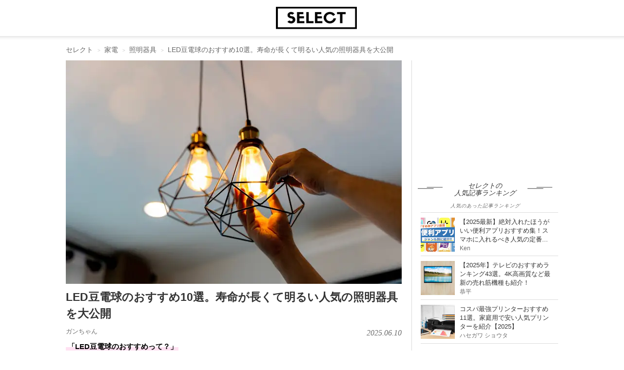

--- FILE ---
content_type: text/html; charset=utf-8
request_url: https://smartlog.jp/210423
body_size: 33352
content:
<!DOCTYPE html>
<html lang="ja">
<head>
  <meta charset="utf-8" />
  <title>LED豆電球のおすすめ10選。寿命が長くて明るい人気の照明器具を大公開 | セレクト</title>
  <link href="//assets.smartlog.jp" rel="dns-prefetch" />
  <link href="//stat2.smartlog.jp" rel="dns-prefetch" />
  <link href="//smartlog-stat2.imgix.net" rel="dns-prefetch" />
  <link href="//www.googletagmanager.com" rel="dns-prefetch" />
  <link href="//adservice.google.co.jp" rel="dns-prefetch" />
  <link href="//partner.googleadservices.com" rel="dns-prefetch" />
  <link href="//tpc.googlesyndication.com" rel="dns-prefetch" />
  <link href="//pagead2.googlesyndication.com" rel="dns-prefetch" />
  <link href="//securepubads.g.doubleclick.net" rel="dns-prefetch" />
  <link href="//googleads.g.doubleclick.net" rel="dns-prefetch" />
  <link as="image" fetchpriority="high" href="https://smartlog-stat2.imgix.net/uploads/content/piece/2025/6/tkqjrr/shutterstock_2267605201.jpg?w=689&amp;h=459&amp;fit=crop&amp;auto=compress&amp;fm=webp&amp;q=35" rel="preload" type="image/webp" />
  <meta content="IE=edge" http-equiv="X-UA-Compatible" />
  <meta content="おすすめのLED豆電球をお探しの方へ。今記事では、LED豆電球の魅力や選ぶポイントから、おすすめの商品まで詳しくご紹介します。寿命が長く、明るさも申し分ない人気の照明器具を解説するので、ぜひ参考にしてみてください！" itemprop="description" name="description" />
  <meta content="照明器具, 家電" itemprop="keywords" name="keywords" />
  <meta content="width=device-width, initial-scale=1.0, maximum-scale=5.0, user-scalable=yes" name="viewport" />
  <meta content="SHgLrckypF_4DxvesxzJ9a-RwXxeUJUznmr0AMbPnzM" name="google-site-verification" />
  <meta content="vyweo6i5bt1vvgizgiec38a2flgo8j" name="facebook-domain-verification" />
  <meta content="no-referrer-when-downgrade" name="referrer" />
  <meta content="LED豆電球のおすすめ10選。寿命が長くて明るい人気の照明器具を大公開 | セレクト" property="og:title" />
  <meta content="article" property="og:type" />
  <meta content="https://smartlog.jp/210423" property="og:url" />
  <meta content="https://smartlog-stat2.imgix.net/uploads/content/piece/2021/8/zmfb15/shutterstock_1717930876.jpg?w=1200&h=630&fit=crop&auto=compress" property="og:image" />
  <meta content="Smartlog" property="og:site_name" />
  <meta content="おすすめのLED豆電球をお探しの方へ。今記事では、LED豆電球の魅力や選ぶポイントから、おすすめの商品まで詳しくご紹介します。寿命が長く、明るさも申し分ない人気の照明器具を解説するので、ぜひ参考にしてみてください！" property="og:description" />
  <meta content="summary_large_image" name="twitter:card" />
  <meta content="https://smartlog-stat2.imgix.net/uploads/content/piece/2021/8/zmfb15/shutterstock_1717930876.jpg?w=1200&h=630&fit=crop&auto=compress" name="twitter:image" />
  <meta content="@Smartlog_" name="twitter:site" />
  <meta content="@Smartlog_" name="twitter:creator" />
  <link href="https://assets.smartlog.jp/favicon.ico?v=2018" rel="shortcut icon" />
  <link href="https://assets.smartlog.jp/apple-touch-icon-180x180.png" rel="apple-touch-icon" sizes="180x180" />
  <link href="https://assets.smartlog.jp/android-chrome-192x192.png" rel="icon" sizes="192x192" type="image/png" />
  <link href="https://smartlog.jp/210423" rel="canonical" />
  <style>*{
        -webkit-box-sizing:border-box;
        -moz-box-sizing:border-box;
        box-sizing:border-box;
    }
    html{
        font-family:sans-serif;
        -ms-text-size-adjust:100%;
        -webkit-text-size-adjust:100%
    }
    body{
        margin:0;
        font-family:"游ゴシック",YuGothic,"Helvetica Neue", Arial, "Hiragino Kaku Gothic ProN", "Hiragino Sans", Meiryo, sans-serif;
        font-size:14px;
        line-height:1.4;
        color:#333333;
        background-color:#ffffff;
        padding:0;
        width:100%
    }
    @media (max-width: 991px) {
        body {
            overflow-x: hidden
        }
    }
    article,
    aside,
    footer,
    header,
    main,
    menu,
    nav,
    section{
        display:block
    }
    @media (max-width: 991px){
        footer{
            padding:0 15px
        }
    }
    a{
        background-color:transparent;
        color:#333333;
        text-decoration:none
    }
    b{
        font-weight:bold
    }
    img{
        border:0;
        vertical-align:middle
    }
    p{
        margin:0 0 10px
    }
    ul{
        margin-top:0;
        margin-bottom:10px
    }
    h2{
        font-size: 16px;
        line-height: 1.1;
    }
    h3 {
        font-size: 20px;
    }
    @media (max-width: 991px){
        h3{
            padding-left:4px
        }
        h4{
            margin-left:10px
        }
    }
    u{
        font-size: 15px;
        font-weight: bold;
        color: #000;
        line-height: 28px;
        background-color: #e7e7e7;
        padding: 4px 2px 4px 4px;
        background: linear-gradient(transparent 55%, #d0ebff 0);
        text-decoration: none;
    }
    *:before,
    *:after{
        -webkit-box-sizing:border-box;
        -moz-box-sizing:border-box;
        box-sizing:border-box
    }
    .clearfix:before,
    .clearfix:after,
    .container-fluid:before,
    .container-fluid:after{
        content:" ";
        display:table
    }
    .clearfix:after,
    .container-fluid:after{
        clear:both
    }
    footer,
    .content-area{
        padding-left:0px;
        padding-right:0px;
    }
    #teaser{
        padding-left:0px;
        padding-right:0px;
    }
    
    @media (min-width:992px){
        .center-wrapper{
            background:#f4f4f4 url(https://smartlog-stat2.imgix.net/images/header-border-root.png) repeat-x top;
            top:-1px;
            padding:10px 0;
            margin-bottom:19px;
        }
        #teaser{
            margin:14px auto;
            max-width:1010px;
            overflow:hidden;
        }
    }
    
    @media (max-width: 991px){
        #teaser{
            width:100%;
            margin-top: 44px;
        }
    }
    .content-area{
        width:1010px;
        margin:0px auto;
        position:relative;
        float:none;
        clear:both
    }
    header{
        border-bottom:0
    }
    .win-font{
        font-family: "Open Sans","ヒラギノ角ゴ ProN W3","Hiragino Kaku Gothic ProN","メイリオ",Meiryo,sans-serif;
    }
    
    .container-fluid{
        margin-right:auto;
        margin-left:auto;
        padding-left:0px;
        padding-right:0px;
    }
    
    .hidden{
        display: none;
    }
    
    @media (min-width: 992px){
        nav#navbar-container{
            height: 75px;
            width: 1010px;
            margin-right: auto;
            margin-left: auto;
        }
    
        nav#navbar-container .pc-search{
            position: relative;
            padding: 0;
            float: left;
            margin-top: 20px;
            width: 270px;
        }
    
        nav#navbar-container .logo{
            position: absolute;
            top: 14px;
            left: calc(50% - 74px);
        }
    
        nav#navbar-container .pc-account{
            float: right;
            right: 0px;
            margin: 30px 16px 0 0;
        }
    
        nav#navbar-container .pc-account a{
            margin-left: 10px;
            font-weight: bold;
        }
    }
    
    @media (max-width: 991px){
    
        nav#navbar-container{
            height: 44px;
            padding: 0;
            width: 100%;
            z-index: 200000;
            background-color: #fff;
        }
    
        nav#navbar-container .hamburger-menu{
            position: relative;
            float: left;
            top:12px;
            left: 16px;
        }
    
        nav#navbar-container .logo{
            position: absolute;
            left: calc(50% - 58px);
            padding-top:6px;
        }
    
        nav#navbar-container .notification{
            float: right;
            position: relative;
        }
    
        nav#navbar-container .indexBtn{
            display: block;
            float: right;
            margin: 8px 8px 0 0;
        }
    
        nav#navbar-container .indexBtn a{
            display: block;
            border: 1px solid #000;
            padding:5px;
            font-size: 12px;
            box-sizing: border-box;
            background: #000;
            color: #fff;
        }
    
        nav#navbar-container .indexBtn a:hover{
            text-decoration: none;
        }
    }
    
    #slide-menu {
        position: fixed;
        top: 0;
        left: 0;
        min-width: 170px;
        width: 320px;
        height: 100%;
        background-color: #000;
        transform: translateX(-100%);
        transition: transform 0.3s ease;
        overflow-y: scroll;
        color: #fff;
        padding: 10px;
    }
    
    #slide-menu a{
        color: #fff;
    }
    
    #slide-menu.show {
        transform: translateX(0%);
    }
    
    .menu-auth{
        margin: 20px 0 20px 4px;
    }
    
    .menu-auth .auth-button{
        padding: 6px 20px;
        border: 1px solid #fff;
        font-size: 11px;
        margin-right: 10px;
    }
    
    .search-input{
        width: 90%;
        border: none;
        font-size: 11px;
        color: #000;
        border-radius: 0;
        background-color: #f1f1f1;
        height: 30px;
        padding: 6px 12px;
        line-height: 1.4;
        margin-left: 4px;
    }
    
    .menu-items{
        margin-top: 10px;
    }
    
    .menu-items ul{
        list-style: none;
        margin: 0;
        padding: 0;
    }
    
    .menu-items ul li{
        border-top: 0;
        border-bottom: 1px solid #222;
        background-repeat: no-repeat;
        background-size: 20px auto;
        background-position: 4px;
        box-sizing: border-box;
        padding-left: 15px;
        height: 42px;
    }
    
    .menu-items ul li a{
        display: block;
        padding: 10px;
        color: #fff;
        vertical-align: middle;
        margin-left: 10px;
    }
    input.form-control{
        border-radius:0;
        background-color:#f1f1f1
    }
    .searchButton{
        width:17px;
        height:17px;
        border:0;
        padding:0;
        position:absolute;
        top:7px;
        right:8px
    }
    @media (min-width:992px){
        .searchButton{
            right:6px;
            background:url(https://smartlog-stat2.imgix.net/images/icons/icon_search.png) no-repeat!important;
            background-size:18px 18px!important;
            position: absolute;
            top: 7px;
            width: 17px;
            height: 17px;
            border: 1px solid transparent;
            white-space: nowrap;
            padding: 6px 12px;
            font-size: 14px;
            line-height: 1.4;
            border-radius: 4px;
            touch-action: manipulation;
            display: inline-block;
            margin-bottom: 0;
            font-weight: normal;
            text-align: center;
            vertical-align: middle;
        }
    }
    .form-group{
        margin-bottom:15px
    }
    .form-control{
        border:none;
        background-color:#eee;
        display:block;
        width:100%;
        height:30px;
        padding:6px 12px;
        font-size:14px;
        line-height:1.4;
        color:#999999
    }
    .form-control::-moz-placeholder{
        color:#999999;
        opacity:1
    }
    .form-control:-ms-input-placeholder{
        color:#999999
    }
    .form-control::-webkit-input-placeholder{
        color:#999999
    }
    @media (max-width: 991px) {
        #smlg-search {
            position: fixed;
            top: 90px;
            left: -320px;
            width: 320px !important;
            z-index: 1000000 !important;
            border: 0;
            background-color: #000;
            height: 48px;
            display: block;
            opacity: 0;
            visibility: hidden;
            transition: all 0.1s linear;
        }
        #smlg-search.active {
            opacity: 1;
            visibility: visible;
            left:0;
        }
        #fixed-header{
            position: absolute;
            top: inherit;
            left: inherit;
            width: 100%;
            z-index:200;
        }
        #fixed-header.fixhead{
            position: fixed;
            top: 0;
            left:0;
            width: 100%;
            height: auto;
            backface-visibility:hidden;
            transition: all 0.3s ease;
        }
        #fixed-header.fixhead.apphide{
            top: -78px;
        }
        .searchButton {
            background: none !important
        }
    
        input.form-control{
            width:100%
        }
        #app-foot-link-icon{
            float: right;
            position:relative;
            top: 9px;
            left: -12px;
        }
        
        #app-foot-link-icon2{
            float: right;
            position:relative;
            top: 9px;
            left: -12px;
        }
        
        #app-foot-link-icon2:after {
            content:attr(data-badge);
            font-family: "Helvetica Neue",Arial,"Hiragino Kaku Gothic ProN","Hiragino Sans",'ヒラギノ角ゴ ProN W3', 'Courier New', Courier, monospace;
            position:absolute;
            top:-6px;
            right:-6px;
            font-size:10px;
            background:#C92606;
            color:white;
            width:12px;
            height:12px;
            text-align:center;
            line-height:12px;
            border-radius:50%;
            -webkit-border-radius:50%;
            -moz-border-radius:50%;
            -ms-border-radius:50%;
            -o-border-radius:50%;
        }
    }
    .col-md-c3,
    .col-md-ct{
        position:relative;
        min-height:1px;
        padding-left:15px;
        padding-right:15px
    }
    @media (min-width:992px){
        .col-md-c3,
        .col-md-ct{
            float:left
        }
        .col-md-c3{
            width: 300px;
        }
        .col-md-ct{
            width: 710px;
        }
    }
    section header{
        border:0;
        padding:0
    }
    section header h2{
        font-size:16px;
        margin:4px 0 1px;
        font-weight:bold
    }
    #newArticles h2,
    #premiumArticles h2,
    #accessRankingCategory h2{
        background-size:51px 4px;
        text-align:center;
        font-style:italic;
        font-family:"Times New Roman";
        font-weight:normal
    }
    #newArticles h2 a,
    #premiumArticles h2 a{
        font-size:16px;
        font-weight:normal
    }
    #newArticles p,
    #premiumArticles p,
    #accessRankingCategory p{
        font-size:10px;
        text-align:center;
        font-style:italic;
        letter-spacing:1px;
        margin-bottom:6px
    }
    #accessRankingCategory p{
        margin: 0 0 6px 0;
        color: #666666;
    }
    #accessRanking.sidelist footer span,
    #newArticles.sidelist footer span,
    #premiumArticles.sidelist footer span{
        padding-left:4px;
        font-size:12px
    }
    
    @media (min-width: 992px) {
        section#premiumArticles.sidelist footer a,
        section#newArticles.sidelist footer a{
            display:inherit;
            float:right
        }
    }
    @media (max-width:991px) {
        .sidelist footer span {
            padding-left: 0
        }
    }
    section header p{
        margin:0;
        font-size:14px;
        color:#666666;
    }
    section main li{
        position:relative;
        border-bottom:1px solid #eeeeee;
        padding:12px 10px 8px 0;
        padding-left:0;
        list-style:none;
    }
    @media (min-width:992px){
        section main li{
            border-bottom:1px solid #dedede
        }
    }
    aside{
        padding:0!important
    }
    aside h2{
        line-height: 1.1;
    }
    .sidelist{
        padding:0 0 10px
    }
    .sidelist h2{
        padding-top:0;
        margin-top: 0;
    }
    @media (min-width: 992px){
        #mainContents .sidelist {
            padding: 0;
        }
    }
    .sidelist .sidelist-title{
        font-size:13px;
        line-height:18px;
    }
    .sidelist .sidelist-title h3{
        font-size:13px;
        line-height:18px;
        margin:0;
    }
    .sidelist .sidelist-title a{
        color:#333;
        font-weight: normal;
    }
    .sidelist a{
        font-size:13px;
        line-height:18px
    }
    .sidelist .userName{
        margin-top:0px;
        font-size:12px;
        color:#6c6c6c;
        bottom:0
    }
    
    @media (max-width: 991px){
        .sidelist .userName{
            margin-top:10px;
        }
    }
    .sidelist .number{
        font-weight:bold
    }
    .sidelist a{
        color:#6c6c6c;
        font-size:13px;
    }
    .sidelist .userName a{
        font-size:11px;
        top: 1px;
    }
    
    
    ul.loop-article-min-h80{
        list-style: none;
        margin: 0;
        padding: 0;
    }
    
    ul.loop-article-min-h80 li{
        margin: 0;
        display: flex;
        height: 102px;
        padding: 10px 0 8px 0;
        border-bottom: 1px solid #dedede;
    }
    
    ul.loop-article-min-h80 li h3{
        height: 65px;
        padding: 0;
        margin: 0;
        font-size: 13px;
        line-height: 18px;
        font-weight: normal;
    }
    
    ul.loop-article-min-h80 li h3.with-description{
        height: inherit;
    }
    
    ul.loop-article-min-h80 li h3 a{
        color: #333;
    }
    
    ul.loop-article-min-h80 li:first-child{
        border-top: 1px solid #d9d9d9;
    }
    
    .loop-article-min-h80-text{
        margin-left: 10px;
        width: 100%;
    }
    
    .loop-article-min-h80 .userName{
        margin-top:0px;
        font-size:12px;
        color:#6c6c6c;
        bottom:0;
        text-align: right;
    }
    .loop-article-min-h80 .userName a{
        font-size:11px;
        top: 1px;
    }
    
    @media (max-width:991px) {
        .sidelist a {
            font-size: 13px
        }
        .loop-article-min-h80 a {
            font-size: 14px
        }
        .sidelist .sidelist-title h3{
            padding-left:0;
        }
    }
    .sidelist .thumb{
        position:relative;
        height:65px
    }
    .sidelist .thumb img{
        width:80px;
        height:80px
    }
    .sidelist .thumb65 .thumb img{
        width:70px;
        height:70px
    }
    .sidelist .thumb65 .thumb .new{
        position: absolute;
        top: 0;
        left: 0;
        width: 32px;
        height: 32px;
    }
    .sidelist h4{
        font-size:14px;
        margin:0;
        width:100%
    }
    .col-md-c3 .sidelist h4{
        margin:0!important;
        height:inherit
    }
    .sidelist footer{
        margin:0
    }
    .sidelist footer a{
        display:block;
        text-align:right;
        font-weight:bold
    }
    .sidelist footer img{
        margin-right:4px
    }
    @media (max-width:991px){
        .sidelist .sub{
            margin-top:3px!important
        }
        .col-md-c3 .sidelist h4 {
            margin-bottom: 8px !important
        }
    }
    @media (min-width:992px){
        #mainContents .sidelist main{
            margin:0
        }
    }
    @media (max-width:991px) {
        #articleContents,
        #loginContents{
            padding-top: 122px !important;
            margin-top: 0 !important;
        }
        #articleContents.appNoneCont,
        #loginContents.appNoneCont{
            padding-top: 44px !important;
            margin-top: 0 !important;
        }
    }
    @media (max-width: 991px){
        .content-area{
            width:100%!important;
            padding:5px 15px 0 15px;
        }
        #topContents .content-area{
            padding: 0;
        }
    }
    main.thumb65 ul li{
        height:90px;
        padding:10px 10px 8px 0
    }
    .thumb img.new{
        position:absolute;
        top:0;
        left:0;
        width:32px !important;
        height:32px !important;
    }
    @media screen and (max-width:480px){
        .col-md-c3 .sidelist h4{
            margin:10px 0 5px;
            min-height:35px
        }
    }
    @media (max-width:360px){
        .sidelist h4{
            margin:6px 0 0 0
        }
    }
    #mainContents .star{
        display: inline-block;
        padding-left:20px;
        background:url(https://smartlog-stat2.imgix.net/images/icons/icon_heart.png) no-repeat 5px;
        background-size:10px;
        font-weight:normal
    }
    @media (max-width: 991px){
        #mainContents{
            padding-right:0px;
            padding-left:0px;
        }
        #mainContents section:not(#globalNav) {
            padding: 0 20px 20px 20px
        }
        #category-children, #accessRankingCategory{
            margin: 10px 0 19px 0;
            padding: 0 20px
        }
        #category-children h2, #accessRankingCategory h2 {
            margin-bottom: 10px;
        }
    }
    @media (min-width:992px){
        #mainContents{
            padding-right:20px;
            margin-top:0px;
            padding-left:0px;
            border-right:1px solid #d9d9d9
        }
        #mainContents .sub{
            clear:both;
            float:none
        }
        #mainContents header{
            border-left:none;
            padding:0 0 10px
        }
        #mainContents header h3{
            float:left
        }
        #mainContents header p:not(.description){
            margin-top:4px;
            float:right
        }
    }
    #item section{
        margin-bottom: 20px;
    }
    
    #item #mainContents section{
        padding: 0;
    }
    
    #newArticles, #premiumArticles{
        margin-bottom:20px
    }
    @media (min-width:992px) {
        #newArticles, #premiumArticles {
            margin-bottom: 40px
        }
    }
    
    #newArticles h2,
    #premiumArticles h2{
        background:url(https://smartlog-stat2.imgix.net/images/h3.png) right 34px bottom 8px no-repeat,url(https://smartlog-stat2.imgix.net/images/h3.png) left 34px bottom 8px no-repeat;
        background-size:51px 4px;
    }
    #newArticles ul li:first-child, #premiumArticles ul li:first-child, #accessRankingCategory ul li:first-child{
        border-top:1px solid #dddddd
    }
    @media (max-width:991px) {
        #newArticles main,
        #premiumArticles main,
        #accessRankingCategory {
            margin: 0;
        }
    }
    #accessRankingCategory h2{
        width:100%;
        background:url(https://smartlog-stat2.imgix.net/images/h3.png) right 18px bottom 8px no-repeat,url(https://smartlog-stat2.imgix.net/images/h3.png) left 18px bottom 8px no-repeat;
        background-size:51px 4px
    }
    @-ms-viewport{
        width: device-width
    }
    
    ul.wpp-list{
        position: relative;
        padding-left: 0;
        margin-left: 18px;
    }
    
    ul.wpp-list a.thumb{
        position: relative;
        height: 70px;
    }
    
    ul.wpp-list li{
        list-style: none;
        border-bottom: 1px solid #dddddd;
        height: 90px;
        padding: 10px 10px 8px 0;
        display: flex;
    }
    
    ul.wpp-list li a.thumb img{
        width: 70px;
        height: 70px;
    }
    
    ul.wpp-list li .sidelist-title{
        padding-left: 10px;
    }
    
    @media (max-width:991px) {
        ul.wpp-list li .sidelist-title{
            padding-left: 10px;
        }
        
    }
    
    .wpp-list-index{
        text-align: right;
        font-weight: bold;
    }
    .wpp-list-index img{
        margin-right: 4px;
    }
    
    @media (max-width:991px) {
        ul.wpp-list{
            padding-left: 0;
            margin-left: 0;
        }
        ul.wpp-list li{
            height: 100px;
        }
        ul.wpp-list li a.thumb img {
            width: 80px;
            height: 80px;
        }
        ul.wpp-list li .sidelist-title a{
            font-size: 14px;
        }
        .wpp-list-index{
            text-align: center;
            border: 1px solid #000;
            padding: 10px;
            color: #333333;
            margin-bottom: 50px;
        }
        
    }
    
    #header-border{
        background: #fff url(https://smartlog-stat2.imgix.net/images/header-border.png) repeat-x bottom;
        background-position: 0 74px;
    }
    
    #breadcrumb {
        padding: 4px 0;
        color: #666666;
        position: relative;
        width: 1010px;
        margin: 6px auto 0 auto;
    }
    .breadcrumb {
        padding: 8px 15px;
        margin-bottom: 0px;
        list-style: none;
        border-radius: 4px;
        color: #666666;
    }
    .breadcrumb li {
        display: inline-block;
    }
    .breadcrumb>li+li:before {
        content: "> ";
        font-size: 10px;
        padding: 0 5px;
        color: #cccccc;
    }
    #breadcrumb a {
        color: #666666;
    }
    @media (min-width: 992px){
        ul.breadcrumb {
            margin-top: 0;
            margin-bottom: 0;
            padding-right: 0;
            padding-left: 0;
        }
    }
    #articleContents{
        width: 1010px !important;
        margin: 0px auto 20px auto !important;
        position: relative;
        float: none !important;
        clear: both;
    }
    #article {
        margin: 0;
    }
    #article h1 {
        margin-top: 10px;
        margin-bottom: 10px;
        font-size: 23px;
        font-weight: bold;
        line-height: 34px;
    }
    #article .description{
        float: none !important;
        color: #494949;
    }
    #article ul li{
        line-height: 28px;
        font-size: 15px;
    }
    #article li a{
        text-decoration: underline;
        color: #044cec;
    }
    #category-children ul.tags{
        list-style: none;
        padding: 0;
    }
    #category-children .tags a{
        background: #f1f1f1;
        padding: 7px 10px;
        margin: 0 4px 4px 0;
        color: #3b3b3b;
        word-break: keep-all;
        display: block;
        float: left;
    }
    @media (min-width: 992px){
        #article {
            padding-left: 0 !important;
        }
        #article .description{
            font-size: 13px;
            line-height: 22px;
            margin-bottom: 16px;
        }
    }
    @media (max-width: 991px){
        #articleContents {
            width: 100% !important;
            padding-left:20px;
            padding-right:20px;
        }
        #articleContents #mainContents section:not(#globalNav) {
            padding: 0;
            border: 0;
        }
        #article {
            padding: 0 0 10px 0 !important;
        }
        #article h1 {
            margin-top: 10px;
            font-size: 19px;
            line-height: 28px;
        }
        #article .description {
            margin-bottom: 10px;
            font-size: 13px;
            line-height: 22px;
        }
    }
    a.userNameText {
        padding: 4px 4px 4px 0;
        font-size: 13px;
        color: #6c6c6c;
    }
    #article .other {
        clear: both;
        margin: 8px 0;
    }
    .sponsor-box {
        display:flex; 
        justify-content: space-between; 
        align-items: center;
        margin-top: 4px;
    }
    
    .sponsor-box .sponsor-title {
        font-size: 11px; 
        color: #6c6c6c; 
        margin-right: 1em;
    }
    
    .sponsor-mark {
        margin-left: 0.2em;
        font-size: 12px;
        padding: 0 0.5em;
        border: solid 0.5px #888888;
        color: #888888;
    }
    #article .metaDate {
        float: right;
        top: 2px;
        position: relative;
        font-family: "Times New Roman";
        font-size: 16px;
        font-style: italic;
        color: #6c6c6c;
        text-transform: uppercase;
        -webkit-font-smoothing: antialiased;
    }
    #article #fav-count{
        font-size: 12px;
        color: #6c6c6c;
    }
    #article p:first-child {
        float: none !important;
        margin: 0 !important;
    }
    #article p.date {
        font-family: "Times New Roman";
        font-size: 14px;
        float: left;
        font-style: italic;
        color: #6c6c6c;
        margin-top: 20px;
        text-transform: uppercase;
        -webkit-font-smoothing: antialiased;
        -moz-osx-font-smoothing: grayscale;
    }
    
    #article #article-hero{
        margin-bottom: 10px;
    }
    
    #article #article-hero img{
        width: 100%;
    }
    
    @media (min-width: 992px){
    
        #article #article-hero{
            width: 689px;
            height: 459px;
        }
    }
    
    #article .smlg-item{
        margin-bottom: 18px;
    }
    
    .fav_heart{
        line-height: 0;
        margin-right: 5px;
    }
    .fav_heart svg{
        width: 13px;
        height:auto;
        fill: #6c6c6c;
    }
    .ico-heart-red svg{
        fill: #E71E19;
    }
    .fav_heart {
        vertical-align: middle;
        line-height: 0;
        margin-right: 4px;
        display: inline-block;;
        padding: 0;
    }
    .fav_heart svg{
        width: 11px;
        top: -1px;
        position: relative;
    }
    
    #supervisor{
        border: 1px solid #e0e0e0;
        margin-bottom: 20px;
    }
    
    #supervisor p,
    #supervisor a,
    #supervisor .kuro,
    #supervisor li
    {
        font-size: 11.5px;
        line-height: 1.4;
    }
    
    #supervisor p{
        margin-bottom: 0;
    }
    
    #supervisor #supervisor_box{
        display: flex;
    }
    
    #supervisor #supervisor_image{
        margin: 10px 10px 0 10px;
    }
    
    #supervisor #supervisor_image img{
        border-radius: 90px;
    }
    
    #supervisor #supervisor_text{
        margin: 10px 10px 0 0;
    }
    
    #supervisor #supervisor_summary{
        font-size: 17px;
        font-weight: bold;
        margin-bottom: 6px;
    }
    
    #supervisor #supervisor_title{
        font-size: 13px;
        font-weight: bold;
    }
    
    #supervisor #supervisor_name{
        font-size: 13px;
        font-weight: bold;
    }
    
    #supervisor #supervisor_profile{
        font-size: 11.5px;
        margin-top: 6px;
    }
    
    #supervisor #supervisor_description{
        font-size: 11.5px;
        margin: 0 10px 10px 10px;
    }
    
    #supervisor hr{
        margin: 10px;
    }
    
    @media (min-width: 992px){
        .ico-heart {
            font-size: 14px;
            padding: 11px 0;
        }
    }
    @media (max-width: 991px){
        .sidelist .sub {
            margin-top: 3px !important;
        }
        .sidelist .sub a {
            font-size: 13px;
        }
        a.userNameText {
            padding: 0;
            margin-right: 4px;
        }
        .fav_heart{
            margin-right: 6px;
        }
        .fav_heart svg{
            width: 11px;
        }
        .fav_heart svg{
            width: 10px;
        }
    }
    
    article .wp {
        font-size: 17px;
    }
    #article p {
        font-size: 15px;
        line-height: 25.5px;
        margin: 0 0 18px 0;
    }
    #article p:empty {
        visibility: hidden;
        margin: 0;
    }
    #article p.p-img {
        font-size: 16px;
        line-height: 28px;
        margin: 0 0 6px 0;
    }
    img.size-size-B {
        height: 100%;
        max-width: 100%;
        padding: 0;
        font-size: 15px;
        line-height: 25.5px;
        margin: 0 0 6px 0;
    }
    #article p a {
        color: #044cec;
        text-decoration: underline;
    }
    article b,
    article strong {
        font-size: 100%;
        font-weight: bold;
        color: #000;
        line-height: 28px;
        background-color: #e7e7e7;
        padding: 4px 2px 4px 4px;
    }
    article h2 {
        font-size: 23px;
        line-height: 32px;
        padding: 12px 0 12px 4px;
        font-weight: bold;
        background: url(https://smartlog-stat2.imgix.net/images/h2-border-top.png) top repeat-x;
        border-top: 0;
        border-bottom: 1px solid #000;
        color: #000;
        margin-top: 20px;
        margin-bottom: 24px;
    }
    article h3 {
        font-size: 19px;
        font-weight: bold;
        clear: both;
        margin: 0;
        padding: 14px 0;
        background: transparent;
        color: #000;
        line-height: 32px;
        position: relative;
        border-top: 1px solid #ccc;
    }
    article h3:after {
        content: ".";
        line-height: 0;
        display: block;
        overflow: hidden;
        position: absolute;
        top: -1px;
        width: 16%;
        border-top: 1px solid #000000;
    }
    @media (max-width: 991px){
    
        #article #article-hero{
            min-height: 223px;
            height: 260px;
        }
        #article p {
            padding: 0;
            font-size: 15px;
        }
        article h2 {
            font-size: 18px;        
            padding: 10px 0 10px 4px;
        }
        article h3 {
            font-size: 16px;
            padding: 10px 0;
            line-height: 28px;
        }
        article span.mokuji-tobi{
            position: absolute;
            margin-top: -70px;
        }
    }
    
    article#article .item-scroll-overflow{
        /*overflow-y:scroll;*/
        overflow-x:scroll;
    }
    
    article#article table.item-scroll {
        width: 689px;
        counter-reset: rank;
    }
    
    @media (max-width: 991px){
        article#article table.item-scroll {
            width: 420px;
        }
    }
    
    article#article table.item-scroll th,
    article#article table.item-scroll td {
        font-size: 12px;
        vertical-align: middle;
        padding: 0 2px;
        border: 1px solid #e0e0e0;
    }
    
    article#article table.item-scroll tbody td{
        height: 55px;
    }
    
    article#article table.item-scroll tbody td:nth-child(4){
        padding-left:4px;
    }
    
    article#article table.item-scroll thead .fixed01,
    article#article table.item-scroll thead .fixed02{
        background-color: #ebebeb;
        color: #333;
        padding-left: 4px;
        border-right: 1px solid #fff;
    }
    
    article#article table.item-scroll thead th.fixed02:last-child{
        border-right: 1px solid #e0e0e0;
    }
    
    article#article table.item-scroll tr:nth-child(2n) {
        background-color: #fafafa;
    }
    
    article#article table.item-scroll .fixed01,
    article#article table.item-scroll .fixed02 {
        position: sticky;
        top: 0;
        left: 0;
        color: #000;
        background: #fff;
    }
    
    article#article table.item-scroll .fixed01:before {
        content: "";
        position: absolute;
        top: -1px;
        left: -1px;
        width: 100%;
        height: 100%;
    }
    article#article table.item-scroll .fixed02:before {
        top: -1px;
        left: -1px;
    }
    
    article#article table.item-scroll .fixed01 {
        z-index: 20;
        font-size:12px;
        font-weight: normal;
    }
    
    article#article table.item-scroll .fixed02 {
        z-index: 10;
        font-size:12px;
        font-weight: normal;
        height: 44px;
    }
    
    article#article table.item-scroll .item-scroll-img::before {
        content: "";
        position: absolute;
        z-index: 5;
        border-bottom: 22px solid transparent;
        border-left: 22px solid rgba(0,0,0,0.6);
    }
    
    article#article table.item-scroll .item-scroll-img1::before {
        border-left: 22px solid rgba(226,208,110,0.6);
    }
    
    article#article table.item-scroll .item-scroll-img2::before {
        border-left: 22px solid rgba(192,192,192,0.6);
    }
    
    article#article table.item-scroll .item-scroll-img3::before {
        border-left: 22px solid rgba(188,112,53,0.6);
    }
       
    article#article table.item-scroll .item-scroll-img::after {
        counter-increment: rank;
        content: counter(rank);
        font-style: italic;
        font-family: "Times New Roman, Oranienbaum";
        position: absolute;
        top: -1px;
        left: 2px;
        font-size: 6px;
        color: #fff;
        z-index: 8;
    }
       
    article#article table.item-scroll .item-scroll-img1::after {
        color: #000;
    }
    
    article#article table.item-scroll .fixed02 img{
        max-height: 55px;
        max-width: 55px;
    }
    
    article#article table.item-scroll .fixed02 img{
        object-fit: cover;
        position: absolute;
        top: 50%;
        left: 50%;
        transform: translate(-50%,-50%);
        -webkit-transform: translate(-50%,-50%);
        -moz-transform: translate(-50%,-50%);
        -ms-transform: translate(-50%,-50%);
        -o-transform: translate(-50%,-50%);
    }
    
    article#article table.item-scroll .item-scroll-title a{
        text-decoration: underline;
        color: #044cec;
    }
    
    article#article .item-scroll-overflow-tate{
        /*overflow-y:scroll;*/
        overflow-x:scroll;
    }
    
    article#article table.item-scroll-tate {
        width: max-content;
        counter-reset: rank;
    }
    
    @media (max-width: 991px){
        article#article table.item-scroll-tate {
            width: max-content;
        }
    }
    
    article#article table.item-scroll-tate a {
        color: #044cec;
        text-decoration: underline;
    }
    
    article#article table.item-scroll-tate th,
    article#article table.item-scroll-tate td {
        font-size: 14px;
        vertical-align: middle;
        padding: 0 2px;
        border: 1px solid #e0e0e0;
    }
    
    article#article table.item-scroll-tate tbody td{
        height: 55px;
        padding: 10px 12px;
        width: 200px;
    }
    
    article#article table.item-scroll-tate tbody tr.vertical-align-top td{
        vertical-align: top;
    }
    
    article#article table.item-scroll-tate tbody td:nth-child(4){
        padding-left:4px;
    }
    
    article#article table.item-scroll-tate thead .fixed01-tate,
    article#article table.item-scroll-tate tbody .fixed01-tate{
        background-color: #ebebeb;
        color: #333;
        padding-left: 4px;
        border-right: 1px solid #fff;
    }
    
    article#article table.item-scroll-tate thead tr{
        height: 150px;
    }
    
    article#article table.item-scroll-tate thead th.fixed04-tate:last-child{
        border-right: 1px solid #e0e0e0;
    }
    
    article#article table.item-scroll-tate tr:nth-child(2n) {
        background-color: #fafafa;
    }
    
    article#article table.item-scroll-tate .fixed01-tate,
    article#article table.item-scroll-tate .fixed04-tate {
        position: relative;
        top: 0;
        left: 0;
        color: #000;
        background: #fff;
    }
    
    article#article table.item-scroll-tate .fixed01-tate:before {
        content: "";
        position: absolute;
        top: -1px;
        left: -1px;
        width: 100%;
        height: 100%;
    }
    article#article table.item-scroll-tate .fixed04-tate:before {
        top: -1px;
        left: -1px;
    }
    
    article#article table.item-scroll-tate .fixed01-tate {
        z-index: 20;
        font-size:13px;
        font-weight: normal;
    }
    
    article#article table.item-scroll-tate .fixed04-tate {
        z-index: 10;
        font-size:12px;
        font-weight: normal;
    }
    
    article#article table.item-scroll-tate .item-scroll-img-tate::before {
        content: "";
        position: absolute;
        z-index: 5;
        border-bottom: 30px solid transparent;
        border-left: 30px solid rgba(0,0,0,0.6);
    }
    
    article#article table.item-scroll-tate .item-scroll-img1::before {
        border-left: 30px solid rgba(226,208,110,0.6);
    }
    
    article#article table.item-scroll-tate .item-scroll-img2::before {
        border-left: 30px solid rgba(192,192,192,0.6);
    }
    
    article#article table.item-scroll-tate .item-scroll-img3::before {
        border-left: 30px solid rgba(188,112,53,0.6);
    }
       
    article#article table.item-scroll-tate .item-scroll-img-tate::after {
        counter-increment: rank;
        content: counter(rank);
        font-style: italic;
        font-family: "Times New Roman, Oranienbaum";
        position: absolute;
        top: -1px;
        left: 2px;
        font-size: 12px;
        color: #fff;
        z-index: 8;
    }
       
    article#article table.item-scroll-tate .item-scroll-img1::after {
        color: #000;
    }
    
    article#article table.item-scroll-tate .pr-badge.item-scroll-img1::before {
        content: "";
        position: absolute;
        z-index: 5;
        border-bottom: 30px solid transparent;
        border-left: 30px solid #000;
    }
    article#article table.item-scroll-tate .pr-badge::after {
        content: 'PR';
        font-style: italic;
        font-family: "Times New Roman, Oranienbaum";
        position: absolute;
        top: -1px;
        left: 0px;
        font-size: 10px;
        color: #fff;
        z-index: 8;
    }
    
    article#article table.item-scroll-tate .item-scroll-title-tate a{
        text-decoration: underline;
        color: #044cec;
    }
    
    article#article table.item-scroll-tate a.btn-default-table-tate{
        background-color: #000;
        text-decoration: none;
        color: #ffffff;
    }
    
    article#article table.item-scroll-tate .fixed04-tate img,
    article#article table.item-scroll-tate .fixed04-tate video {
        max-height: 150px;
        max-width: 150px;
    }
    
    article#article table.item-scroll-tate .fixed04-tate img,
    article#article table.item-scroll-tate .fixed04-tate video {
        object-fit: cover;
        position: absolute;
        padding: 1px;
        top: 50%;
        left: 50%;
        transform: translate(-50%, -50%);
        -webkit-transform: translate(-50%, -50%);
        -moz-transform: translate(-50%, -50%);
        -ms-transform: translate(-50%, -50%);
        -o-transform: translate(-50%, -50%);
    }
    
    @media (max-width: 991px){
        #article .btn-default-table-tate {
            background-color: #000000;
            color: #fff;
            height: 30px;
            font-size: 12px;
            padding: 6px 10px;
            display: block;
            text-decoration: none;
            margin-bottom: 0;
            font-weight: normal;
            text-align: center;
            vertical-align: middle;
            -ms-touch-action: manipulation;
            touch-action: manipulation;
            background-image: none;
            border: 1px solid transparent;
            white-space: nowrap;
            line-height: 1.4;
            border-radius: 4px;
        }
        #article .btn-default-table-tate:after {
            position: relative;
            width: 11px;
            height: 11px;
            content: " ";
            background: url(https://smartlog-stat2.imgix.net/images/icon_item_arrow.png);
            background-size: contain;
            background-repeat: no-repeat;
            vertical-align: middle;
            display: inline-block;
            top: -1px;
            left: 6px;
        }
    }
    
    @media (max-width: 428px) {
    
        #article #article-hero{
            height: 250px;
        }
    }
    
    @media (max-width: 393px) {
    
        #article #article-hero{
            height: 230px;
        }
    }
    
    @media (max-width: 375px) {
    
        #article #article-hero{
            height: 220px;
        }
    }
    
    .sp_overlay {
        position: fixed;
        bottom: 0;
        width: 100%;
        padding-bottom: env(safe-area-inset-bottom);
        z-index: 2147483647;
        background-color: #fff;
        display: flex;
        justify-content: center;
    }
    
    @media screen and (max-width: 991px) {
        span.article_social_fav{
            font-size: 12px;
            color: #000;
        }
    }
    
    #article ul{
        padding-left: 23px;
        margin-bottom: 10px;
        list-style: square;
    }
    
    #article .article-page-nav{
        display: block;
        background: #f0f0f0;
        border: 1px solid #e0e0e0;
        padding: 15px;
        -webkit-box-sizing: border-box;
        box-sizing: border-box;
        margin-bottom: 20px;
        position: relative;
    }
    
    #article .article-page-nav:before{
        content: "好きなところから読めます";
        font-size: 1.2em;
        padding: 0;
        border: 0;
        background: none;
        margin: 0;
        font-weight: bold;
    }
    #article .article-page-nav #indexPosAnc{
        display: block;
        position: absolute;
        top: -60px;
        left: 0;
        width: 0;
        height: 0;
        visibility: hidden;
    }
    #article .article-page-nav > h2{
        font-size: 1.2em;
        padding: 0;
        border: 0;
        background: none;
        margin: 0;
    }
    #article .article-page-nav > ul{
        margin-left: 10px;
        padding: 0;
        margin-bottom: 1.5em;
    }
    #article .article-page-nav ul li ul{
        padding:0 0 0 1.25em;
        margin-bottom: 1em;
    }
    #article .article-page-nav ul li{
        list-style: none;
        font-size: 15px;
        line-height: 1.8em;
        padding: 8px 0 0 0;
        border-bottom: 0 none;
    }
    #article .article-page-nav > ul > li:last-child,
    #article .article-page-nav ul:last-of-type,
    #article .article-page-nav ul li ul:last-of-type{
        margin-bottom: 0;
    }
    @media (max-width:767px) {
        #article .article-page-nav{
            padding: 10px;
        }
        #article .article-page-nav > ul{
            padding-left:0;
        }
        #article .article-page-nav > h2{
            text-align: center;
        }
        #article .article-page-nav ul li{
            font-size: 13px;
            line-height: 1.8em;
        }
        #article .article-page-nav ul li ul{
            padding-left: 1em;
        }
    }
    
    
    @media (max-width:768px) {
        .ad{
            height: 310px;
            min-height: 310px;
        }
        #mokuji_btn {
            display: none;
            position: fixed;
            right: 0px;
            bottom: 130px;
            border: solid 1px #000;
            border-radius: 1em 0 0 1em;
            height: 40px;
            width: 160px;
            background-color: #000;
            color: #fff;
            z-index: 9999;
            padding: 10px 2em;
        }
        
        #mokuji_btn_text {
            display:flex; 
            justify-content: center; 
            width: 100%;
        }
        
    }
    
    .loop-article-min-h80 .thumb{
        position: relative;
    }
    
    .loop-article-min-h80 .thumb .new{
        position: absolute;
        top: 0;
        left: 0;
        width: 32px;
        height: 32px;
    }
    
    @media (max-width: 991px){
        .special-top #article .article-section {
            padding: 0px 20px !important;
        }
    }
    
    @media (min-width: 992px){
    
        #articleContents #accessRankingCategory h2{
            background: url(https://smartlog-stat2.imgix.net/images/h3.png) right 12px bottom 16px no-repeat, url(https://smartlog-stat2.imgix.net/images/h3.png) left 12px bottom 16px no-repeat;
            background-size: 51px 4px;
            font-size: 14px;
        }
    
        #articleContents #accessRankingCategory h2.oneline{
            background: url(https://smartlog-stat2.imgix.net/images/h3.png) right 12px bottom 6px no-repeat, url(https://smartlog-stat2.imgix.net/images/h3.png) left 12px bottom 6px no-repeat;
            background-size: 51px 4px;
        }
    }
    
    
    @media (max-width: 991px){
    
        #articleContents #accessRankingCategory h2{
            background: url(https://smartlog-stat2.imgix.net/images/h3.png) right 8px bottom 16px no-repeat, url(https://smartlog-stat2.imgix.net/images/h3.png) left 8px bottom 16px no-repeat;
            background-size: 51px 4px;
            margin: 20px 0 0 0;
        }
    
        #articleContents #accessRankingCategory h2.oneline{
            background: url(https://smartlog-stat2.imgix.net/images/h3.png) right 8px bottom 6px no-repeat,url(https://smartlog-stat2.imgix.net/images/h3.png) left 8px bottom 6px no-repeat;
            background-size: 51px 4px;
            margin: 20px 0 0 0;
        }
    }
    
    
    #article .kakoi{
        background-color: #f4f4f4;
        color: #333;
        padding-bottom: 20px;
        font-size: 17px;
    }
    
    #article .kakoi .kakoi-title{
        text-align: center;
        margin: 0 0 40px 0;
        padding: 20px 40px 0 40px;
        position: relative;
        color: #333;
        font-weight: bold;
    }
    
    #article .kakoi .kakoi-title:after {
        position: absolute;
        left: 50%;
        bottom: -20px;
        right: 0;
        margin-left: -23px;
        width: 45px;
        height: 2px;
        background: #333;
        content: " ";
    }
    
    #article .kakoi .kakoi-box{
        clear: both;
        padding: 10px;
        min-height: 34px;
        margin: 0px 40px;
    }
    
    #article .kakoi .kakoi-num{
        float: left;
        width: 60px;
        min-height: 34px;
        position: relative;
        top: -8px;
    }
    
    #article .kakoi .kakoi-num:before{
        content: "#";
        font-size: 24px;
    }
    
    #article .kakoi .kakoi-text{
        float: left;
        width: 70%;
        min-height: 34px;
    }
    
    #article .kakoi .kakoi-text a{
        color: #000080;
        text-decoration: underline;
    }
    
    @media (max-width: 991px){
        #article .kakoi{
            line-height: 24px;
            font-size: 15px;
        }
    
        #article .kakoi .kakoi-box{
            clear: both;
            padding: 10px 0 10px 10px;
            min-height: 34px;
            margin: 0px 6px;
        }
    
        #article .kakoi .kakoi-num{
            top: -2px;
            width: 40px;
        }
    
        #article .kakoi .kakoi-num:before{
            content: "#";
            font-size: 20px;
        }
    
        #article .kakoi .kakoi-text{
            float: left;
            width: 84%;
            min-height: 34px;
        }
    }
    
    #article .kakoi2 {
        position: relative;
        margin: 2em auto;
        padding: 8px 0px 8px 0px;
        width: 100%;
        border: solid 3px #000;
        border-radius: 6px;
        font-size: 15px;
        color: #333333;
        -webkit-border-radius: 6px;
        -moz-border-radius: 6px;
        -ms-border-radius: 6px;
        -o-border-radius: 6px;
    }
    
    #article .kakoi2 .kakoi2-title {
        position: absolute;
        display: inline-block;
        top: -14px;
        left: 6px;
        padding: 0 9px;
        height: 25px;
        line-height: 24px;
        vertical-align: middle;
        font-size: 14px;
        background: #000;
        color: #ffffff;
        font-weight: bold;
        border-radius: 10px;
        -webkit-border-radius: 10px;
        -moz-border-radius: 10px;
        -ms-border-radius: 10px;
        -o-border-radius: 10px;
    }
    
    #article .kakoi2 p {
        padding: 0px 20px;
        margin: 0;
    }
    #article .kakoi2 p .btn-default, #article .kakoi-custom .btn-default {
        margin-top: 18px;
    }
    
    #article .kakoi2 .kakoi2-tap, #article .kakoi-custom .kakoi-custom-tap{
        text-align: right;
        font-weight: bold;
        font-size: 11px;
    }
    
    #article .kakoi2 ol, #article .kakoi-custom ol{
        margin-top: 10px;
        padding-left: 22px;
        margin-bottom: 10px;
    }
    
    #article .kakoi2 ol li, #article .kakoi-custom ol li{
        margin-left: 16px;
        padding: 2px 0px 0px 4px;
        line-height: 32px;
        border-bottom: 0 none;
        font-size: 15px;
    }
    
    #article .kakoi2 ul, #article .kakoi-custom ul{
        margin: 8px 0 0 16px;
    }
    
    #article .kakoi-custom .btn-default {
        margin-right: 20px;
        margin-left: 20px;
    }
    
    #article .kakoi-custom p, #article .kakoi-custom img {
        padding: 0px 20px;
        margin-bottom: 18px;
    }
    
    @media (max-width: 991px){
        .kakoi2, .kakoi-custom {
            padding: 20px 6px 6px 10px;
        }
    
        #article .kakoi2 ol, #article .kakoi-custom ol{
            padding-left: 14px !important;
        }
    
        .kakoi2 ol li, .kakoi-custom ol li{
            margin-left: 0px;
        }
    
        #article .kakoi2 ul, #article .kakoi-custom ul{
            margin: 8px 0 0 10px;
        }
    
        #article .kakoi2 p:has(> .btn-default), #article .kakoi-custom p:has(> .btn-default) {
            display: flex;
            justify-content: center;
        }
        
    }
    
    @media (max-width: 375px){
        /* iPhone SE */
        #article .kakoi-custom > .btn-default{
            min-width: 270px;
        }
    }
    
    #article .kakoi-custom {
        position: relative;
        margin: 2em auto;
        padding: 20px 0px 6px 0px;
        width: 100%;
        border: solid 3px #000;
        border-radius: 6px;
        font-size: 15px;
        color: #333333;
        -webkit-border-radius: 6px;
        -moz-border-radius: 6px;
        -ms-border-radius: 6px;
        -o-border-radius: 6px;
    }
    
    #article .kakoi-custom.kakoi-boarder-red {
        border: solid 3px #c60262;
    }
    #article .kakoi-custom.kakoi-boarder-blue {
        border: solid 3px #1c83c9;
    }
    
    #article .kakoi-custom .kakoi-custom-title {
        position: absolute;
        display: inline-block;
        top: -14px;
        left: 6px;
        padding: 0 9px;
        height: 25px;
        line-height: 24px;
        vertical-align: middle;
        font-size: 14px;
        background: #000;
        color: #ffffff;
        font-weight: bold;
        border-radius: 10px;
        -webkit-border-radius: 10px;
        -moz-border-radius: 10px;
        -ms-border-radius: 10px;
        -o-border-radius: 10px;
    }
    
    #article .kakoi-custom.kakoi-boarder-red .kakoi-custom-title {
        background-color: #c60262;
    }
    #article .kakoi-custom.kakoi-boarder-blue .kakoi-custom-title {
        background-color: #1c83c9;
    }
    
    .kuro{
        font-size: 15px;
        color: #333333;
        font-weight: bold;
    }
    
    .og-link {
        border: 1px solid #B0B0B0;
        background-color: #f0f0f0;
        margin: 0 0 20px 0;
        padding: 20px;
        display: block;
        height: 140px;
    }
    @media (max-width: 991px){
        .og-link {
            padding: 8px;
            height: 103px;
        }
    }
    
    #article h4{
        background: url(https://smartlog-stat2.imgix.net/images/h4.png) no-repeat;
        background-size: 16px 16px;
        padding-left: 25px;
        margin-top: 10px;
        margin-bottom: 26px;
        font-size: 15px;
        font-weight: bold;
        line-height: 1.1;
        clear: both;
    }
    
    #article h5{
        background: url(https://smartlog-stat2.imgix.net/images/icons/icon_list.png) no-repeat left 50%;
        padding-left: 9px;
        margin-bottom: 26px;
        font-size: 15px;
        font-weight: bold;
    }
    
    #article .highlight-stars{
        color: #FFA60C;
    }
    
    .image-container {
        display: flex;
        justify-content: center;
        align-items: flex-start;
    }
    
    .image-container img {
        width: 45%;
        height: auto;
        margin: 0 10px 0 0;
    }
    
    @media (max-width: 991px){
    
        #article h4{
            margin: 0 0 16px 0;
            line-height: 24px;
            background-position: 0px 4px;
            font-size: 15px;
        }
        
        #article h5{
            padding-left: 9px;
            font-size: 15px;
            margin: 0 0 16px 0;
        }
    }
    
    /* pagination */
    #pagelink-box {
        margin: 20px 0;
    }
    #pagelink-box #pagination-list {
        display: flex;
        padding-left: 0;
    }
    #pagelink-box #pagination-list .pagination-item {
        list-style:none;
        border: solid 1px #000;
        padding: 0 0 0 0;
        text-align: center;
    }
    #pagelink-box .pagination-item[aria-current="page"] {
        background-color: #000;
        color: #fff;
    }
    #pagelink-box .pagination-item.pagination-support {
        flex: 2;
    }
    #pagelink-box .pagination-item.pagination-index {
        flex: 1;
    }
    #pagelink-box .pagination-item .pagination-link {
        text-decoration: none;
        color: #000;
        display: flex;
        justify-content: center;
        align-items: center;
    }
    
    #recommend-flex{
        display: flex;
        flex-wrap: wrap;
    }
    
    .recommend-box{
        width: 172px;
        height: 190px;
    }
    
    a.recommend-box{
        font-size: 14px;
        line-height: 1.4;
    }
    
    .recommend-box img{
        width:169px;
        height:101px;
    }
    
    
    
    .section-category-list {
        display: flex;
        flex-direction: column;
        justify-content: center;
        justify-items: stretch;
        text-align: center;
    }
    
    .section-category-list ul{
        display: flex;
        flex-wrap: wrap;
        justify-content: flex-start;
        list-style: none;
        width: 100%;
        padding: 0 0;
    }
    
    .section-category-list ul li {
        display: flex;
        justify-content: center;
        height: 100px;
        align-items: center;
        position: relative;
        background-size: cover;
        background-color: #000;
        opacity: 1.0;
    }
    
    .section-category-list ul li:before {
        content: '';
        position: absolute;
        top: 0;
        right: 0;
        left: 0;
        bottom: 0;
        background-color: rgba(0, 0, 0, 0.5);
    }
    
    .section-category-list ul li a{
        position: absolute;
        display: flex;
        width: 100%;
        height: 100%;
        align-items: center;
        justify-content: center;
        text-decoration: none;
    }
    
    .section-category-list ul li a span{
        color: #FFF;
        font-size: 18px;
        font-weight: bold;
    }
    
    @media (max-width: 991px) {
        .section-category-list h2#section-category-head-title {
            background: url(https://smartlog-stat2.imgix.net/images/h3.png) right 6px bottom 8px no-repeat, url(https://smartlog-stat2.imgix.net/images/h3.png) left 6px bottom 8px no-repeat;
            background-size: 51px 4px;
        }
    
        .section-category-list ul li {
            flex-basis: 49%;
            margin: 0 2% 2% 0;
        }
    
        .section-category-list ul li:nth-child(2n) {
            margin: 0 0 2% 0;
        }
    }
    
    @media (min-width: 992px) {
        .section-category-list ul li {
            flex-basis: 33%;
            margin: 0 0.5% 0.5% 0;
        }
    
        .section-category-list ul li:nth-child(3n) {
            margin: 0 0 0.5% 0;
        }
    }
    
    #pr-posts h2, #alikes h2 {
        background: url(https://smartlog-stat2.imgix.net/images/h3-middle.png) right 180px bottom 8px no-repeat, url(https://smartlog-stat2.imgix.net/images/h3-middle.png) left 180px bottom 8px no-repeat;
        background-size: 71px 5px;
        text-align: center;
        font-style: italic;
        font-family: "Times New Roman";
        font-size: 20px;
        font-weight: normal;
        line-height: 1.1;
    }
    
    @media (min-width: 992px) {
        #mainContents #pr-posts h2, #mainContents h2#alikes, #mainContents h2#recommends {
            margin: 20px 0 30px 0;
        }
    }
    
    h2#alikes, h2#recommends{
        background: url(https://smartlog-stat2.imgix.net/images/h3-middle.png) right 140px bottom 8px no-repeat, url(https://smartlog-stat2.imgix.net/images/h3-middle.png) left 140px bottom 8px no-repeat;
        background-size: 71px 5px;
        text-align: center;
        font-style: italic;
        font-family: "Times New Roman";
        font-size: 20px;
        font-weight: normal;
        clear: both;
    }
    
    .adunit {
    	height: 300px;
        width: 336px;
        margin-bottom: 10px;
    }
    .adbox {
        display: flex;
        justify-content: space-between;
    }
    
    
    #footer-enjoy{
        background-image: url("https://smartlog-stat2.imgix.net/images/footer-enjoy-2018-35.jpg?auto=compress,format&blend-color=000000&blend-alpha=30&q=30");
        background-size: cover;
        position: relative;
        width: 100%;
        height: 460px;
        clear: both;
    }
    
    .footer-enjoy-box{
        width: 100%;
        text-align: center;
    }
    
    .footer-enjoy-box img{
        margin-top: 100px;
    }
    
    .footer-enjoy-text{
        color: #fff;
        line-height: 30px;
        letter-spacing: 1px;
        margin: 20px auto;
        text-align: left;
        width: 540px;
    }
    
  </style>
  <style>
    article strong {
      background: linear-gradient(transparent 55%, #ffe1f2 0);
    }
  </style>  <script src="https://assets.smartlog.jp/assets/swiper-f967239d7d05656078a40374cbec7c08314b68abcb905a2b208f46aea1c53916.js" defer="defer"></script>
      <script src="https://assets.smartlog.jp/assets/user-d106d85a11d4f8fb49974ba23583cd8f355a0ffa7268a624dc182c4ac472b7dd.js" defer="defer"></script>
      <script src="https://assets.smartlog.jp/assets/pc-e2daa6297e6d9af6a764a2674ae5e5eaa347c532820d52def3fb30d0a0fefd81.js" defer="defer"></script>
  
    
  <!-- Flux tag -->
  <script async="async" src="https://flux-cdn.com/client/smartlog/smartlog.min.js"></script>
  <script type="text/javascript">
      window.pbjs = window.pbjs || {que: []};
  </script>
  
  <!-- Google DFP -->
  <script async='async' src='https://securepubads.g.doubleclick.net/tag/js/gpt.js'></script>
  <script type="text/javascript">
      window.googletag = window.googletag || {cmd: []};
  </script>
  
  
  <!-- Call Prebid&TAM(UAM) -->
  <script type="text/javascript">
      window.fluxtag = {
          intersectionObserver: null,
          lazyAdUnits: [],
          lazyOption: { rootMargin: window.screen.height * 3 + "px" },
          failSafeTimeout: 3000,
          isFn: function (object) {
              var _t = 'Function';
              var toString = Object.prototype.toString;
              return toString.call(object) === '[object ' + _t + ']';
          },
          renderAds: function (lines, failSafeTimeout) {
              googletag.cmd.push(function () {
                  var failSafeTimeout = failSafeTimeout || window.fluxtag.failSafeTimeout;
                  var bidRequestTimeout = (failSafeTimeout - 500) > 0 ? failSafeTimeout - 500 : failSafeTimeout;
                  var refreshLines = [];
                  var params = (function () {
                      // GAMを呼び出したかを確認にするフラグ
                      var readyBids = {
                          amazon: false,
                          google: false,
                          prebid: false,
                      };
                      var definedSlots = [];
                      var adsInfo = {
                          gpt: {
                              slots: [],
                              displayDivIds : [],
                          },
                          aps: {
                              slots: [],
                              divIds: [],
                          },
                          pb: {
                              divIds: []
                          }
                      };
  
                      googletag.pubads().getSlots().forEach(function (slot) {
                          // 既にdefineSlotされていた場合
                          definedSlots[slot.getSlotElementId()] = slot;
                      });
  
                      lines.forEach(function(line) {
                          var divId = line.divId;
  
                          adsInfo.pb.divIds.push(divId);
  
                          refreshLines.push({
                              code: line.gpt.unitPath,
                              id: divId
                          });
  
                          if (definedSlots[divId]) {
                              adsInfo.gpt.slots.push(definedSlots[divId]);
                          } else {
                              var slot = googletag.defineSlot(line.gpt.unitPath, line.gpt.sizes, divId)
                                  .addService(googletag.pubads());
  
                              if (line.gpt.sizeMapping && line.gpt.sizeMapping.length > 0) {
                                  var sizeMapping = googletag.sizeMapping();
                                  line.gpt.sizeMapping.forEach(function(size) {
                                      sizeMapping.addSize(size[0], size[1]);
                                  });
                                  slot.defineSizeMapping(sizeMapping);
                              }
                              if (line.gpt.keyValues && line.gpt.keyValues.length > 0) {
                                  line.gpt.keyValues.forEach(function(param) {
                                      slot.setTargeting(param.key, param.value);
                                  });
                              }
                              adsInfo.gpt.slots.push(slot);
                              adsInfo.gpt.displayDivIds.push(divId);
                          }
  
                          // TAM並走枠の場合
                          if (!!line.aps) {
                              adsInfo.aps.slots.push({
                                  slotID: divId,
                                  slotName: line.aps.slotName,
                                  sizes: line.aps.sizes
                              });
                              adsInfo.aps.divIds.push(divId);
                          }
                      });
                      // APSの枠がない場合
                      if (adsInfo.aps.slots.length === 0) {
                          readyBids.amazon = true;
                      }
                      // Prebid、APSでオークション後に起動する関数 (GAMコール、広告Display)
                      var adServerSend = function () {
                          if (!readyBids.amazon || !readyBids.prebid) {
                              return;
                          }
                          if (!readyBids.google) {
                              readyBids.google = true;
                              adsInfo.gpt.displayDivIds.forEach(function(divId) {
                                  googletag.display(divId);
                              });
                              if (!!(pbjs.setTargetingForGPTAsync) && fluxtag.isFn(pbjs.setTargetingForGPTAsync)) {
                                  pbjs.que.push(function () {
                                      pbjs.setTargetingForGPTAsync(adsInfo.pb.divIds);
                                  });
                              }
                              if (adsInfo.aps.slots.length > 0 && !!(window.apstag) && fluxtag.isFn(window.apstag.fetchBids)) {
                                  window.apstag.setDisplayBids(adsInfo.aps.divIds);
                              }
                              googletag.pubads().refresh(adsInfo.gpt.slots);
                          }
                      };
                      // APSオークション後に起動する関数
                      var apsCallback = function () {
                          readyBids.amazon = true;
                          adServerSend();
                      };
                      // Prebidオークション後に起動する関数
                      var pbCallback = function () {
                          readyBids.prebid = true;
                          adServerSend();
                      };
                      // もしtimeout以内にPrebidが動作できなかった場合、最終的にGAMをコール
                      setTimeout(function () {
                          readyBids.amazon = true;
                          readyBids.prebid = true;
                          adServerSend();
                      }, failSafeTimeout);
  
                      return {
                          aps: {
                              slots: adsInfo.aps.slots,
                              callback: apsCallback,
                          },
                          prebid: {
                              callback: pbCallback,
                          }
                      };
                  })();
  
                  if (!!(window.pbFlux) && window.pbFlux.refresh && fluxtag.isFn(window.pbFlux.refresh)) {
                      // Prebid呼び出し
                      pbjs.que.push(function () {
                          window.pbFlux.refresh({
                              lines: refreshLines,
                              callback: params.prebid.callback,
                              timeout: bidRequestTimeout
                          });
                      });
                  } else {
                      params.prebid.callback();
                  }
  
                  if (params.aps.slots.length > 0 && !!(window.apstag) && fluxtag.isFn(window.apstag.fetchBids)) {
                      // APS呼び出し
                      window.apstag.fetchBids({
                          slots: params.aps.slots,
                          timeout: bidRequestTimeout
                      }, function (bids) {
                          params.aps.callback();
                      });
                  } else {
                      params.aps.callback();
                  }
              });
          },
          enableLazyLoad: function (lines) {
              if (!fluxtag.intersectionObserver) {
                  var options = {
                      root: null,
                      rootMargin: fluxtag.lazyOption.rootMargin,
                      threshold: [1],
                  };
                  var handleIntersect = function (entries, observer) {
                      entries.forEach(function (entry) {
                          if (entry.isIntersecting) {
                              var divId = entry.target.id;
                              fluxtag.renderAds(fluxtag.lazyAdUnits[divId]);
                              fluxtag.intersectionObserver.unobserve(entry.target);
                          }
                      });
                  };
                  fluxtag.intersectionObserver = new IntersectionObserver(
                      handleIntersect,
                      options
                  );
                  var observe = (function (lines) {
                      return function () {
                          lines.map(function (line, i) {
                              var el = document.getElementById(line.divId);
                              if (!!el) {
                                  fluxtag.intersectionObserver.observe(el);
                                  fluxtag.lazyAdUnits[line.divId] = [Object.assign({}, line)];
                              }
                          });
                      }
                  })(lines);
                  if (document.readyState === 'loading') {
                      document.addEventListener('DOMContentLoaded', observe);
                  } else {
                      observe();
                  }
              } else {
                  fluxtag.renderAds(lines);
              }
          }
      };
  </script>
  
  
  <!-- TAM(UAM) -->
  <script type='text/javascript'>
      ! function (a9, a, p, s, t, A, g) {
          if (a[a9]) return;
          function q(c, r) {
              a[a9]._Q.push([c, r])
          }
          a[a9] = {
              init: function () {
                  q("i", arguments)
              },
              fetchBids: function () {
                  q("f", arguments)
              },
              setDisplayBids: function () {},
              targetingKeys: function () {
                  return []
              },
              _Q: []
          };
          A = p.createElement(s);
          A.async = !0;
          A.src = t;
          g = p.getElementsByTagName(s)[0];
          g.parentNode.insertBefore(A, g)
      }("apstag", window, document, "script", "//c.amazon-adsystem.com/aax2/apstag.js");
      apstag.init({
          pubID: '71937510-3366-402d-9c0b-8217489d43b5',
          adServer: 'googletag',
          bidTimeout: 1e3
      });
  </script>
  
  
  <!-- Setting gpt -->
  <script type="text/javascript">
      googletag.cmd.push(function () {
          googletag.pubads().enableSingleRequest();
          googletag.pubads().disableInitialLoad();
          googletag.enableServices();
      });
  </script>
  
  <!-- Define ad and call flux tag -->
  <script type="text/javascript">
      googletag.cmd.push(function () {
          var lines = [
              {
                  divId: 'div-gpt-ad-1560852921484-0',
                  gpt: {
                      unitPath: '/21803611387/smartlog_pc_all_rightcolumn_rectangle',
                      sizes: [[1, 1], [300, 250], 'fluid']
                  },
                  aps: {
                      slotName: '/21803611387/smartlog_pc_all_rightcolumn_rectangle',
                      sizes: [[1, 1], [300, 250]]
                  }
              },
              {
                  divId: 'div-gpt-ad-1560853044318-0',
                  gpt: {
                      unitPath: '/21803611387/smartlog_pc_all_rightcolumnunderrankinglist_300x600_sticky',
                      sizes: [[1, 1], [300, 600], 'fluid']
                  },
                  aps: {
                      slotName: '/21803611387/smartlog_pc_all_rightcolumnunderrankinglist_300x600_sticky',
                      sizes: [[1, 1], [300, 600]]
                  }
              },
              {
                  divId: 'div-gpt-ad-1563259793392-0',
                  gpt: {
                      unitPath: '/21803611387/smartlog_pc_article_undersharebutton_728x90',
                      sizes: [[1, 1], [689, 90], 'fluid']
                  },
                  aps: {
                      slotName: '/21803611387/smartlog_pc_article_undersharebutton_728x90',
                      sizes: [[1, 1], [689, 90]]
                  }
              },
              {
                  divId: 'div-gpt-ad-1560853727784-0',
                  gpt: {
                      unitPath: '/21803611387/smartlog_pc_article_endofarticleright_rectangle',
                      sizes: [[1, 1], [336, 280], 'fluid']
                  },
                  aps: {
                      slotName: '/21803611387/smartlog_pc_article_endofarticleright_rectangle',
                      sizes: [[1, 1], [336, 280]]
                  }
              },
              {
                  divId: 'div-gpt-ad-1563523907169-0',
                  gpt: {
                      unitPath: '/21803611387/12_smartlog_pc_article_recommend',
                      sizes: [[1, 1], 'fluid']
                  },
                  aps: {
                      slotName: '/21803611387/12_smartlog_pc_article_recommend',
                      sizes: [[1, 1]]
                  }
              },
              {
                  divId: 'div-gpt-ad-1688009120611-0',
                  gpt: {
                      unitPath: '/21803611387/smartlog_pc_article_inarticleleft_rectangle',
                      sizes: [[1, 1], [336, 280], 'fluid']
                  },
                  aps: {
                      slotName: '/21803611387/smartlog_pc_article_inarticleleft_rectangle',
                      sizes: [[1, 1], [336, 280]]  
                  }
              },
              {
                  divId: 'div-gpt-ad-1688009216276-0',
                  gpt: {
                      unitPath: '/21803611387/smartlog_pc_article_inarticleright_rectangle',
                      sizes: [[1, 1], [336, 280], 'fluid']
                  },
                  aps: {
                      slotName: '/21803611387/smartlog_pc_article_inarticleright_rectangle',
                      sizes: [[1, 1], [336, 280]]
                  }
              },
              {
                  divId: 'div-gpt-ad-1689666586420-0',
                  gpt: {
                      unitPath: '/21803611387/smartlog_pc_article_inarticleleft2_rectangle',
                      sizes: [[1, 1], [336, 280], 'fluid']
                  },
                  aps: {
                      slotName: '/21803611387/smartlog_pc_article_inarticleleft2_rectangle',
                      sizes: [[1, 1], [336, 280]]  
                  }
              },
              {
                  divId: 'div-gpt-ad-1689666057588-0',
                  gpt: {
                      unitPath: '/21803611387/smartlog_pc_article_inarticleright2_rectangle',
                      sizes: [[1, 1], [336, 280], 'fluid']
                  },
                  aps: {
                      slotName: '/21803611387/smartlog_pc_article_inarticleright2_rectangle',
                      sizes: [[1, 1], [336, 280]]
                  }
              },
              {
                  divId: 'div-gpt-ad-1689666990684-0',
                  gpt: {
                      unitPath: '/21803611387/smartlog_pc_article_inarticleleft3_rectangle',
                      sizes: [[1, 1], [336, 280], 'fluid']
                  },
                  aps: {
                      slotName: '/21803611387/smartlog_pc_article_inarticleleft3_rectangle',
                      sizes: [[1, 1], [336, 280]]  
                  }
              },
              {
                  divId: 'div-gpt-ad-1689666694445-0',
                  gpt: {
                      unitPath: '/21803611387/smartlog_pc_article_inarticleright3_rectangle',
                      sizes: [[1, 1], [336, 280], 'fluid']
                  },
                  aps: {
                      slotName: '/21803611387/smartlog_pc_article_inarticleright3_rectangle',
                      sizes: [[1, 1], [336, 280]]
                  }
              }
  
          ];
          window.fluxtag.enableLazyLoad(lines);
      });
  </script>
  
  
  
  
  
  <!-- Global site tag (gtag.js) - Google Analytics -->
  <script async src="https://www.googletagmanager.com/gtag/js?id=G-SQT89L0PFL"></script>
  <script>
      window.dataLayer = window.dataLayer || [];
      function gtag(){dataLayer.push(arguments);}
      gtag('js', new Date());
  
      gtag('config', 'G-SQT89L0PFL');
  
      gtag('set', 'user_properties', {
          app: "web",
          premium_status: 'free'
      });
  </script>
  
  
  
  <script type="application/ld+json">
  {
      "@context": "https://schema.org",
      "@type": "Article",
      "headline": "LED豆電球のおすすめ10選。寿命が長くて明るい人気の照明器具を大公開",
      "description": "おすすめのLED豆電球をお探しの方へ。今記事では、LED豆電球の魅力や選ぶポイントから、おすすめの商品まで詳しくご紹介します。寿命が長く、明るさも申し分ない人気の照明器具を解説するので、ぜひ参考にしてみてください！",
          "url": "https://smartlog.jp/210423",
          "image": [
          "https://smartlog-stat2.imgix.net/uploads/content/piece/2021/8/zmfb15/shutterstock_1717930876.jpg?w=1200&h=1200&fit=crop&auto=compress",
          "https://smartlog-stat2.imgix.net/uploads/content/piece/2021/8/zmfb15/shutterstock_1717930876.jpg?w=1200&h=900&fit=crop&auto=compress",
          "https://smartlog-stat2.imgix.net/uploads/content/piece/2021/8/zmfb15/shutterstock_1717930876.jpg?w=1600&h=900&fit=crop&auto=compress"
          ],
          "datePublished": "2021-08-24T11:11:50+09:00",
      "dateModified": "2025-06-10T21:00:58+09:00",
      "author": [
          {
              "@type": "Organization",
              "name": "Smartlog（スマートログ／スマログ）",
              "url": "https://smartlog.jp/"
          },
          {
              "@type": "Person",
              "name": "ガンちゃん",
              "image": "https://stat2.smartlog.jp/uploads/content/avatar/2017/11/3be3533a780f5966f54553733b08bb37/thumb_23336417_300390623794552_1472072857_o.jpg",
              "description": "男性読者をハッピーにするような記事作りを心がけています。笑顔に溢れていて、前向きになれる情報をお伝えします。\n子どもから大人まで、皆を幸せにできる贈り物を発掘することが趣味です。",
              "url": "https://smartlog.jp/curators/gun-chan"
          }
      ],
      "editor": {
         "@type": "Person",
         "name": "Smartlog編集部",
         "image": "https://stat2.smartlog.jp/uploads/content/avatar/2017/11/ce1cbb16b5b8abdea3ffd942ec58c941/thumb_171031_SL_fb_profile.png",
         "description": "Smartlog編集メンバーが更新します。同性すらも惹き付けられるような、自由でクールなコンテンツを届けます。",
         "url": "https://smartlog.jp/curators/smartlog"
      },
      "publisher": {
          "@type": "Organization",
          "name": "Smartlog（スマートログ／スマログ）",
          "url": "https://smartlog.jp/"
      },
      "copyrightHolder": {
          "@type": "Organization",
          "name": "Smartlog（スマートログ／スマログ）",
          "url": "https://smartlog.jp/"
      },
      "articleSection": "照明器具",
      "thumbnailUrl": "https://smartlog-stat2.imgix.net/uploads/content/piece/2021/8/zmfb15/shutterstock_1717930876.jpg",
      "wordCount": 5781
  }
  </script>
    <script type="application/ld+json">
  {
      "@context": "https://schema.org",
      "@type": "BreadcrumbList",
      "itemListElement": [
      {
      "@type": "ListItem",
      "position": 1,
      "name": "セレクト",
      "item": "https://smartlog.jp/recommend"
      }
                      ,{
                      "@type": "ListItem",
                      "position": 2,
                      "name": "家電",
                      "item": "https://smartlog.jp/recommend/category/household_appliances"
                      }
                      ,{
                      "@type": "ListItem",
                      "position": 3,
                      "name": "照明器具",
                      "item": "https://smartlog.jp/recommend/category/lighting_equipment"
                      }
              ,{
              "@type": "ListItem",
              "position": 4,
              "name": "LED豆電球のおすすめ10選。寿命が長くて明るい人気の照明器具を大公開"
              }
      ]
  }
  </script>
  
  
  <script type="application/ld+json">
  {
      "@context": "http://schema.org",
      "@type": "WebSite",
      "name": "セレクト",
      "url": "https://smartlog.jp/recommend",
      "description": "セレクトは、&quot;欲しいが見つかる&quot;をコンセプトに、世の中のモノを比較するおすすめ情報メディアです。",
      "publisher": {
      "@type": "Organization",
      "name": "Smartlog（スマートログ／スマログ）",
      "url": "https://smartlog.jp/",
      "address": {
          "@type": "PostalAddress",
          "postalCode": "150-0021",
          "addressCountry": "JP",
          "addressRegion": "東京都",
          "addressLocality": "渋谷区",
          "streetAddress": "恵比寿西1-26-7 Faveur Ebisu 3F"
      },
      "foundingDate": "2015-03-13",
      "logo": "https://smartlog-stat2.imgix.net/images/logo.png",
      "contactPoint": [
          { 
              "@type": "ContactPoint", 
              "url": "https://smartlog.jp/contact-2",
              "areaServed": "JP",
              "contactType": "カスタマーサービス"
          }
      ],
      "sameAs": [
          "https://smartlog.jp/about-smartlog#company",
          "https://x.com/smartlog_",
          "https://ja-jp.facebook.com/smartlog.men/",
          "https://www.youtube.com/channel/UCk2YhOvGSLUu7d3PvM28y7w",
          "https://apps.apple.com/us/developer/smartlog-inc/id1364825645"
      ],
      "brand": {
          "@type": "Brand",
          "slogan": "Enjoy Men's Life",
          "name": "Smartlog",
          "alternateName": "スマートログ"
      },
      "legalName": "株式会社Smartlog",
      "parentOrganization": {
          "@type": "Corporation",
          "name": "ホーユー株式会社",
          "legalName": "ホーユー株式会社",
          "url": "https://www.hoyu.co.jp/",
          "address": {
              "@type": "PostalAddress",
              "postalCode": "461-8650",
              "addressCountry": "JP",
              "addressRegion": "愛知県",
              "addressLocality": "名古屋市東区",
              "streetAddress": "徳川一丁目501番地"
          },
          "sameAs": [
              "https://ja.wikipedia.org/wiki/%E3%83%9B%E3%83%BC%E3%83%A6%E3%83%BC",
              "https://www.facebook.com/Hoyu.japan"
          ]
      },
      "founder": [
          {
              "@type": "Person",
              "name": "立花京一",
              "alternateName": "Keiichi Tachibana",
              "givenName": "Keiichi",
              "familyName": "Tachibana",
              "jobTitle": "株式会社Smartlog 代表取締役CEO",
              "sameAs": [
                  "https://x.com/tachibana_01",
                  "https://www.facebook.com/tachibanakeiichi.1113/"
              ]
          },
          {
              "@type": "Person",
              "name": "根本祐輔",
              "alternateName": "Yusuke Nemoto",
              "givenName": "Yusuke",
              "familyName": "Nemoto",
              "jobTitle": "株式会社Smartlog 取締役COO",
              "sameAs": [
                  "https://x.com/yusuke_nemo73",
                  "https://www.facebook.com/people/%E6%A0%B9%E6%9C%AC-%E7%A5%90%E8%BC%94/100004739166726/"
              ]
          }
      ]
  },
      "copyrightHolder": {
          "@type": "Organization",
          "name": "Smartlog（スマートログ／スマログ）" 
      }
  }
  </script>
  <meta name="csrf-param" content="authenticity_token" />
  <meta name="csrf-token" content="KL9pykn3hQXed-VDX_ezc4XB3DSHTu8B2m76Zr-hOtDbwUqk92D9JgSvsX-7OGvcw5F5cpN0qfCR-VJ9OOPsGg" />
</head>
<body class="articles show container-fluid" id="smartlog-body">
  <!--Google Tag Manager (noscript)--><!--End Google Tag Manager (noscript)-->
  <header data-ga="header" id="fixed-header">
    <div id="header-border">
      <nav aria-label="ヘッダー" data-ga="nav" id="navbar-container" role="navigation">
        <div class="logo">
          <a data-ga="logo" href="/recommend"><img alt="セレクト" height="46" src="https://smartlog-stat2.imgix.net/uploads/tmp/1662085105-40344767193492-0008-5819/SMARTLOG__5_.png?h=92&amp;auto=format,compress" width="166" /></a>
        </div>
        <div class="pc-account">
        </div>
      </nav>
      <div data-ga="breadcrumb" id="breadcrumb">
        <ul class="breadcrumb">
          <li>
            <a href="/recommend">セレクト</a>
          </li>
          <li>
            <a href="https://smartlog.jp/recommend/category/household_appliances">家電</a>
          </li>
          <li>
            <a href="https://smartlog.jp/recommend/category/lighting_equipment">照明器具</a>
          </li>
          <li>
            LED豆電球のおすすめ10選。寿命が長くて明るい人気の照明器具を大公開
          </li>
        </ul>
      </div>
    </div>
  </header>
  <div class="appNoneCont" id="articleContents">
    <main class="col-md-ct single" id="mainContents">
      <article data-ga="article" id="article">
        <div id="article-hero"><img alt="LED豆電球のおすすめ10選。寿命が長くて明るい人気の照明器具を大公開" fetchpriority="high" height="459" src="https://smartlog-stat2.imgix.net/uploads/content/piece/2025/6/tkqjrr/shutterstock_2267605201.jpg?w=689&amp;h=459&amp;fit=crop&amp;auto=compress&amp;fm=webp&amp;q=35" width="689" />
        </div>
        <h1>
          LED豆電球のおすすめ10選。寿命が長くて明るい人気の照明器具を大公開
        </h1>
        <div class="other"><a class="userNameText" href="/curators/gun-chan" title="ガンちゃん">ガンちゃん</a>
          <span class="metaDate"> 2025.06.10</span>
        </div>
        <p><strong>「LED豆電球のおすすめって？」</strong></p>
        
        <p>省エネで長持ち、しかも小さなサイズで使い勝手抜群のLED豆電球。</p>
        
        <p>最近は家庭のあらゆるシーンで活躍しており、デザインや機能性にもこだわりが感じられます。</p>
        
        <p><span class="kuro" style="color:#eb0707">しかし、LED豆電球は口金サイズや光の色、明るさの度合いなど、選ぶポイントがたくさんあって何を選べばいいか悩んでしまうはず。</span></p>
        
        <p>そこで、この記事では<strong>LED豆電球のおすすめ商品を厳選してご紹介</strong>します。</p>
        
        <p>自分にぴったりの電球を見つけて、快適でエコな照明ライフを楽しんでください！</p>
        <p><div class="kuro" style="text-align:center;color:#8b0000">＼LED豆電球のおすすめ10選／</div><br></p>
        <div class="item-scroll-overflow-tate">
          <table class="item-scroll-tate" data-ga="tabletate">
            <thead>
              <tr>
                <th class="fixed01-tate">
                  商品画像
                </th>
                <th class="fixed04-tate item-scroll-img-tate item-scroll-img1" width="150"><img alt="‎パナソニック LED電球 小丸電球タイプ LDT1DHE12" class="alignnone monitor size-full" height="512" loading="lazy" src="https://m.media-amazon.com/images/I/515Oi7IhadL._SL500_.jpg" width="512" />
                </th>
                <th class="fixed04-tate item-scroll-img-tate item-scroll-img2" width="150"><img alt="‎ELPA エルパ LEDナツメ形E17 LDT1L-G-E17-G111" class="alignnone monitor size-full" height="512" loading="lazy" src="https://m.media-amazon.com/images/I/51auxO+xEzL._SL500_.jpg" width="512" />
                </th>
                <th class="fixed04-tate item-scroll-img-tate item-scroll-img3" width="150"><img alt="ウインドアバフト E10 白色LED豆電球 低電圧LED豆電球" class="alignnone monitor size-full" height="512" loading="lazy" src="https://m.media-amazon.com/images/I/41ytk8zLKdL._SL500_.jpg" width="512" />
                </th>
                <th class="fixed04-tate" width="150"><img alt="‎アーテック LED豆電球 69816" class="alignnone monitor size-full" height="460" loading="lazy" src="https://m.media-amazon.com/images/I/41uePTNPzkL._SL500_.jpg" width="460" />
                </th>
                <th class="fixed04-tate" width="150"><img alt="‎U/D LED豆電球 E10 0.5W" class="alignnone monitor size-full" height="460" loading="lazy" src="https://m.media-amazon.com/images/I/31bx-jAheyL._SL500_.jpg" width="460" />
                </th>
                <th class="fixed04-tate" width="150"><img alt="‎パナソニック LED電球 電球色 LDC1LGE12" class="alignnone monitor size-full" height="460" loading="lazy" src="https://m.media-amazon.com/images/I/41kYZlMH3UL._SL500_.jpg" width="460" />
                </th>
                <th class="fixed04-tate" width="150"><img alt="‎オーム電機 LEDナツメ球 E12 電球色 2個入 LDT1L-G-E12AS91-2 06-1930" class="alignnone monitor size-full" height="460" loading="lazy" src="https://m.media-amazon.com/images/I/51QerFRCM1L._SL500_.jpg" width="460" />
                </th>
                <th class="fixed04-tate" width="150"><img alt="‎LVWIT シャンデリア電球 E12口金 40W形相当 ‎JTX-J12XHA4" class="alignnone monitor size-full" height="460" loading="lazy" src="https://m.media-amazon.com/images/I/417L3Nyv3cL._SL500_.jpg" width="460" />
                </th>
                <th class="fixed04-tate" width="150"><img alt="‎パナソニック LED電球 口金12 電球色相当) 小丸電球タイプ LDT1LHE12" class="alignnone monitor size-full" height="460" loading="lazy" src="https://m.media-amazon.com/images/I/41MYrbcg9SL._SL500_.jpg" width="460" />
                </th>
                <th class="fixed04-tate" width="150"><img alt="‎オーム電機 LEDナツメ球 LDT1B-H-E12 13C" class="alignnone monitor size-full" height="460" loading="lazy" src="https://m.media-amazon.com/images/I/41IfmCFNP3L._SL500_.jpg" width="460" />
                </th>
              </tr>
            </thead>
            <tbody>
              <tr>
                <th class="fixed01-tate" width="60">
                  商品名
                </th>
                <td style=" ">
                  <span class='kuro'><a href='https://smartlog.jp/210423#141434986'>‎パナソニック LED電球 小丸電球タイプ LDT1DHE12</a></span>
                </td>
                <td style=" ">
                  <span class='kuro'><a href='https://smartlog.jp/210423#141434996'>‎ELPA エルパ LEDナツメ形E17 LDT1L-G-E17-G111</a></span>
                </td>
                <td style=" ">
                  <span class='kuro'><a href='https://smartlog.jp/210423#141435006'>ウインドアバフト E10 白色LED豆電球 低電圧LED豆電球</a></span>
                </td>
                <td style=" ">
                  <span class='kuro'><a href='https://smartlog.jp/210423#141435016'>‎アーテック LED豆電球 69816</a></span>
                </td>
                <td style=" ">
                  <span class='kuro'><a href='https://smartlog.jp/210423#141435027'>‎U/D LED豆電球 E10 0.5W</a></span>
                </td>
                <td style=" ">
                  <span class='kuro'><a href='https://smartlog.jp/210423#141435038'>‎パナソニック LED電球 電球色 LDC1LGE12</a></span>
                </td>
                <td style=" ">
                  <span class='kuro'><a href='https://smartlog.jp/210423#141435047'>‎オーム電機 LEDナツメ球 E12 電球色 2個入 LDT1L-G-E12AS91-2 06-1930</a></span>
                </td>
                <td style=" ">
                  <span class='kuro'><a href='https://smartlog.jp/210423#141435057'>‎LVWIT シャンデリア電球 E12口金 40W形相当 ‎JTX-J12XHA4</a></span>
                </td>
                <td style=" ">
                  <span class='kuro'><a href='https://smartlog.jp/210423#141435067'>‎パナソニック LED電球 口金12 電球色相当) 小丸電球タイプ LDT1LHE12</a></span>
                </td>
                <td style=" ">
                  <span class='kuro'><a href='https://smartlog.jp/210423#141435077'>‎オーム電機 LEDナツメ球 LDT1B-H-E12 13C</a></span>
                </td>
              </tr>
              <tr>
                <th class="fixed01-tate" width="60">
                  総合評価
                </th>
                <td style=" ">
                  <span style='color:#e6b422'><span class='highlight-stars'>★★★★★</span></span>（5/5）
                </td>
                <td style=" ">
                  <span style='color:#e6b422'><span class='highlight-stars'>★★★★★</span></span>（5/5）
                </td>
                <td style=" ">
                  <span style='color:#e6b422'><span class='highlight-stars'>★★★★★</span></span>（5/5）
                </td>
                <td style=" ">
                  <span style='color:#e6b422'><span class='highlight-stars'>★★★★☆</span></span>（4/5）
                </td>
                <td style=" ">
                  <span style='color:#e6b422'><span class='highlight-stars'>★★★★☆</span></span>（4/5）
                </td>
                <td style=" ">
                  <span style='color:#e6b422'><span class='highlight-stars'>★★★★☆</span></span>（4/5）
                </td>
                <td style=" ">
                  <span style='color:#e6b422'><span class='highlight-stars'>★★★★☆</span></span>（4/5）
                </td>
                <td style=" ">
                  <span style='color:#e6b422'><span class='highlight-stars'>★★★★☆</span></span>（4/5）
                </td>
                <td style=" ">
                  <span style='color:#e6b422'><span class='highlight-stars'>★★★★☆</span></span>（4/5）
                </td>
                <td style=" ">
                  <span style='color:#e6b422'><span class='highlight-stars'>★★★★☆</span></span>（4/5）
                </td>
              </tr>
              <tr>
                <th class="fixed01-tate" width="60">
                  Amazon
                </th>
                <td style=" ">
                  <a class='btn btn-default-table-tate' href='https://www.amazon.co.jp/dp/B006LT9W1C?tag=smlg-210423-22&linkCode=osi&th=1&psc=1' rel='nofollow noopener' target='_blank'>Amazonで見る</a>
                </td>
                <td style=" ">
                  <a class='btn btn-default-table-tate' href='https://www.amazon.co.jp/dp/B006LWIXNM?tag=smlg-210423-22&linkCode=osi&th=1&psc=1' rel='nofollow noopener' target='_blank'>Amazonで見る</a>
                </td>
                <td style=" ">
                  <a class='btn btn-default-table-tate' href='https://www.amazon.co.jp/dp/B01KWQSL6Q?tag=smlg-210423-22&linkCode=osi&th=1&psc=1' rel='nofollow noopener' target='_blank'>Amazonで見る</a>
                </td>
                <td style=" ">
                  <a class='btn btn-default-table-tate' href='https://www.amazon.co.jp/dp/B0041JLGDQ?tag=smlg-210423-22&linkCode=osi&th=1&psc=1' rel='nofollow noopener' target='_blank'>Amazonで見る</a>
                </td>
                <td style=" ">
                  <a class='btn btn-default-table-tate' href='https://www.amazon.co.jp/dp/B08RCRFP53?tag=smlg-210423-22&linkCode=osi&th=1&psc=1' rel='nofollow noopener' target='_blank'>Amazonで見る</a>
                </td>
                <td style=" ">
                  <a class='btn btn-default-table-tate' href='https://www.amazon.co.jp/dp/B00DANSALA?tag=smlg-210423-22&linkCode=osi&th=1&psc=1' rel='nofollow noopener' target='_blank'>Amazonで見る</a>
                </td>
                <td style=" ">
                  <a class='btn btn-default-table-tate' href='https://www.amazon.co.jp/dp/B07CPKFJ89?tag=smlg-210423-22&linkCode=osi&th=1&psc=1' rel='nofollow noopener' target='_blank'>Amazonで見る</a>
                </td>
                <td style=" ">
                  <a class='btn btn-default-table-tate' href='https://www.amazon.co.jp/dp/B075QBQF2Q?tag=smlg-210423-22&linkCode=osi&th=1&psc=1' rel='nofollow noopener' target='_blank'>Amazonで見る</a>
                </td>
                <td style=" ">
                  <a class='btn btn-default-table-tate' href='https://www.amazon.co.jp/dp/B004MO09M4?tag=smlg-210423-22&linkCode=osi&th=1&psc=1' rel='nofollow noopener' target='_blank'>Amazonで見る</a>
                </td>
                <td style=" ">
                  <a class='btn btn-default-table-tate' href='https://www.amazon.co.jp/dp/B084935QNP?tag=smlg-210423-22&linkCode=osi&th=1&psc=1' rel='nofollow noopener' target='_blank'>Amazonで見る</a>
                </td>
              </tr>
              <tr>
                <th class="fixed01-tate" width="60">
                  楽天
                </th>
                <td style=" ">
                  <a class='btn btn-default-table-tate' href='https://hb.afl.rakuten.co.jp/hgc/187daa08.670c4681.187daa09.efce1a2e?pc=https%3A%2F%2Fsearch.rakuten.co.jp%2Fsearch%2Fmall%2F4984824905337%2F&item_code' rel='nofollow noopener' target='_blank'>楽天市場で見る</a>
                </td>
                <td style=" ">
                  <a class='btn btn-default-table-tate' href='https://hb.afl.rakuten.co.jp/hgc/187daa08.670c4681.187daa09.efce1a2e?pc=https%3A%2F%2Fsearch.rakuten.co.jp%2Fsearch%2Fmall%2F4901087190652%2F&item_code' rel='nofollow noopener' target='_blank'>楽天市場で見る</a>
                </td>
                <td style=" ">
                  <a class='btn btn-default-table-tate' href='https://hb.afl.rakuten.co.jp/hgc/187daa08.670c4681.187daa09.efce1a2e?pc=https%3A%2F%2Fsearch.rakuten.co.jp%2Fsearch%2Fmall%2F4580386983112%2F&item_code' rel='nofollow noopener' target='_blank'>楽天市場で見る</a>
                </td>
                <td style=" ">
                  <a class='btn btn-default-table-tate' href='https://hb.afl.rakuten.co.jp/hgc/187daa08.670c4681.187daa09.efce1a2e?pc=https%3A%2F%2Fsearch.rakuten.co.jp%2Fsearch%2Fmall%2F4521718698168%2F&item_code' rel='nofollow noopener' target='_blank'>楽天市場で見る</a>
                </td>
                <td style=" ">
                  <a class='btn btn-default-table-tate' href='https://hb.afl.rakuten.co.jp/hgc/187daa08.670c4681.187daa09.efce1a2e?pc=https%3A%2F%2Fsearch.rakuten.co.jp%2Fsearch%2Fmall%2F9341441502601%2F&item_code' rel='nofollow noopener' target='_blank'>楽天市場で見る</a>
                </td>
                <td style=" ">
                  ー
                </td>
                <td style=" ">
                  <a class='btn btn-default-table-tate' href='https://hb.afl.rakuten.co.jp/hgc/187daa08.670c4681.187daa09.efce1a2e?pc=https%3A%2F%2Fsearch.rakuten.co.jp%2Fsearch%2Fmall%2F4971275619302%2F&item_code' rel='nofollow noopener' target='_blank'>楽天市場で見る</a>
                </td>
                <td style=" ">
                  <a class='btn btn-default-table-tate' href='https://hb.afl.rakuten.co.jp/hgc/187daa08.670c4681.187daa09.efce1a2e?pc=https%3A%2F%2Fsearch.rakuten.co.jp%2Fsearch%2Fmall%2FLVWIT+LED%E9%9B%BB%E7%90%83+%E3%82%B7%E3%83%A3%E3%83%B3%E3%83%87%E3%83%AA%E3%82%A2%E9%9B%BB%E7%90%83+E12%E5%8F%A3%E9%87%91%2F&item_code' rel='nofollow noopener' target='_blank'>楽天市場で見る</a>
                </td>
                <td style=" ">
                  <a class='btn btn-default-table-tate' href='https://hb.afl.rakuten.co.jp/hgc/187daa08.670c4681.187daa09.efce1a2e?pc=https%3A%2F%2Fsearch.rakuten.co.jp%2Fsearch%2Fmall%2F4984824901285%2F&item_code' rel='nofollow noopener' target='_blank'>楽天市場で見る</a>
                </td>
                <td style=" ">
                  <a class='btn btn-default-table-tate' href='https://hb.afl.rakuten.co.jp/hgc/187daa08.670c4681.187daa09.efce1a2e?pc=https%3A%2F%2Fsearch.rakuten.co.jp%2Fsearch%2Fmall%2F4971275646100%2F&item_code' rel='nofollow noopener' target='_blank'>楽天市場で見る</a>
                </td>
              </tr>
              <tr>
                <th class="fixed01-tate" width="60">
                  ポイント
                </th>
                <td style=" ">
                  <strong>昼光色で足元が見やすくなる。</strong><br>階段や廊下での使用におすすめのLED豆電球。
                </td>
                <td style=" ">
                  <strong>常夜灯や間接照明などの室内照明におすすめ。</strong><br>設計寿命30,000時間と長寿命のLED豆電球。
                </td>
                <td style=" ">
                  <strong>昇圧機能を内蔵していて1.5V～3.0Vの電圧で使用できる。</strong><br>電気回路の実験や子どもの工作にもおすすめ。
                </td>
                <td style=" ">
                  <strong>手軽に始められるLED豆電球で工作やホビーが楽しくなる。</strong><br>低電圧でも明るく白い光が長持ちするアイテム。
                </td>
                <td style=" ">
                  <strong>手軽に古い懐中電灯を蘇らせるリーズナブルなLED豆電球。</strong><br>乾電池1本で高輝度を実現。
                </td>
                <td style=" ">
                  <strong>ロウソク形の装飾タイプ。</strong><br>神棚や仏壇での使用におすすめのLED豆電球。
                </td>
                <td style=" ">
                  <strong>定格寿命約40,000時間と長寿命。</strong><br>交換の頻度を減らせるLED豆電球。
                </td>
                <td style=" ">
                  <strong>シャンデリアにも使えるおしゃれなLEDクリア電球。</strong><br>寿命は約15,000時間で何年も使えるアイテム。
                </td>
                <td style=" ">
                  <strong>リモコン付きの照明器具にも対応。</strong><br>リモコンで照明の入切をしたい方におすすめなLED豆電球。
                </td>
                <td style=" ">
                  <strong>光の色が幻想的で涼やかなクリアブルー。</strong><br>イベントでの使用や部屋の雰囲気を変えたい方におすすめ。
                </td>
              </tr>
              <tr>
                <th class="fixed01-tate" width="60">
                  詳細情報
                </th>
                <td style=" ">
                  <span class='kuro'><a href='https://smartlog.jp/210423#141434986'>商品の詳細を見る▼</a></span>
                </td>
                <td style=" ">
                  <span class='kuro'><a href='https://smartlog.jp/210423#141434996'>商品の詳細を見る▼</a></span>
                </td>
                <td style=" ">
                  <span class='kuro'><a href='https://smartlog.jp/210423#141435006'>商品の詳細を見る▼</a></span>
                </td>
                <td style=" ">
                  <span class='kuro'><a href='https://smartlog.jp/210423#141435016'>商品の詳細を見る▼</a></span>
                </td>
                <td style=" ">
                  <span class='kuro'><a href='https://smartlog.jp/210423#141435027'>商品の詳細を見る▼</a></span>
                </td>
                <td style=" ">
                  <span class='kuro'><a href='https://smartlog.jp/210423#141435038'>商品の詳細を見る▼</a></span>
                </td>
                <td style=" ">
                  <span class='kuro'><a href='https://smartlog.jp/210423#141435047'>商品の詳細を見る▼</a></span>
                </td>
                <td style=" ">
                  <span class='kuro'><a href='https://smartlog.jp/210423#141435057'>商品の詳細を見る▼</a></span>
                </td>
                <td style=" ">
                  <span class='kuro'><a href='https://smartlog.jp/210423#141435067'>商品の詳細を見る▼</a></span>
                </td>
                <td style=" ">
                  <span class='kuro'><a href='https://smartlog.jp/210423#141435077'>商品の詳細を見る▼</a></span>
                </td>
              </tr>
            </tbody>
          </table>
        </div><div aria-label="目次" class="article-page-nav" data-ga="mokuji" role="navigation">
          <span id="indexPosAnc"></span>
          <ul>
            <li>
              <a href="#141434968" onclick="closeModal();">▼LED豆電球を使用するメリットとは？</a>
            </li>
            <li>
              <a href="#141434971" onclick="closeModal();">▼LED豆電球の選び方｜購入する前に確認すべき点</a>
              <ul>
                <li>
                  <a href="#141434974" onclick="closeModal();">▷1. 口金サイズを確認して選ぶ</a>
                </li>
                <li>
                  <a href="#141434977" onclick="closeModal();">▷2. 好みに合った「光の色」を選ぶ</a>
                </li>
                <li>
                  <a href="#141434980" onclick="closeModal();">▷3. 明るさの度合いを確認して選ぶ</a>
                </li>
              </ul>
            </li>
            <li>
              <a href="#141434983" onclick="closeModal();">▼LED豆電球のおすすめ10選</a>
              <ul>
                <li>
                  <a href="#141434986" onclick="closeModal();">1. ‎パナソニック LED電球 小丸電球タイプ</a>
                </li>
                <li>
                  <a href="#141434996" onclick="closeModal();">2. ‎ELPA エルパ LEDナツメ形E17</a>
                </li>
                <li>
                  <a href="#141435006" onclick="closeModal();">3. ウインドアバフト E10 白色LED豆電球</a>
                </li>
                <li>
                  <a href="#141435016" onclick="closeModal();">4. ‎アーテック LED豆電球 69816</a>
                </li>
                <li>
                  <a href="#141435027" onclick="closeModal();">5. ‎U/D LED豆電球 E10 0.5W</a>
                </li>
                <li>
                  <a href="#141435038" onclick="closeModal();">---6番目以降を見る---</a>
                </li>
              </ul>
            </li>
          </ul>
        </div><span class="mokuji-tobi" id="S141456090"></span>
        <span class="mokuji-tobi" id="141434968"></span>
        <h2 id="141456090">
          LED豆電球を使用するメリットとは？
        </h2><img class="alignnone monitor size-size-B" loading='lazy' src="https://smartlog-stat2.imgix.net/uploads/content/piece/2021/8/zmfb15/shutterstock_1717930876.jpg?w=689&h=456&auto=format,compress&q=35" alt="LED豆電球のおすすめ" width="689" height="456"><p>LED豆電球とは一般的な豆電球と比べて、<strong>明るく長持ち、省電力な豆電球</strong>のこと。</p>
        
        <p>一般的な豆電球と比べて消費電力は約10分1、寿命は約20倍になります。コストが抑えられるだけでなく、豆電球の交換がほとんど必要なくなるので、電気代も手間も減らしたい方におすすめ。</p>
        
        <p>また明るいので、常夜灯としてもぴったりです。</p>
        <br /><span class="mokuji-tobi" id="S141456093"></span>
        <span class="mokuji-tobi" id="141434971"></span>
        <h2 id="141456093">
          LED豆電球の選び方｜購入する前に確認すべき点とは
        </h2><p>LED豆電球をよく確認しないで選んでしまうと、使用できないこともあります。</p>
        
        <p>使用用途に合ったLED豆電球を選ぶためにも確認すべき点を把握しておくことが重要です。そこでここからは<strong>LED豆電球の選び方</strong>を紹介していきます。</p>
        <br />
        <div class="adbox">
          <div class="adunit">
            <!-- /21803611387/smartlog_pc_article_inarticleleft_rectangle -->
            <div id='div-gpt-ad-1688009120611-0' style='min-width: 336px; min-height: 280px;'></div>
          </div>
            <div class="adunit">
            <!-- /21803611387/smartlog_pc_article_inarticleright_rectangle -->
            <div id='div-gpt-ad-1688009216276-0' style='min-width: 336px; min-height: 280px;'></div>
          </div>
          
        </div><span class="mokuji-tobi" id="S141456096"></span>
        <span class="mokuji-tobi" id="141434974"></span>
        <h3>
          LED豆電球の選び方1. 口金サイズを確認して選ぶ
        </h3><p>口金とはソケットに差し込む電球下部にある金属部分のこと。ソケットとサイズが違うと、<strong>照明器具に取り付けられないことがあるので注意</strong>が必要です。</p>
        
        <p>口金のサイズは「E〇〇」と表示されています。〇〇に入る数字が11なら口金の直径は11mmです。E10～E39まで6つのサイズあり、豆電球では主にE10、E11、E12、E17が使われています。</p>
        
        <p>LED豆電球を購入する前に照明器具のソケットのサイズを確認し、対応する口金サイズのものを購入してください。</p>
        <br /><span class="mokuji-tobi" id="S141456099"></span>
        <span class="mokuji-tobi" id="141434977"></span>
        <h3>
          LED豆電球の選び方2. 好みに合った「光の色」を選ぶ
        </h3><p>LED豆電球の光の色は主に以下の4種類あります。<strong>光の色は好みや使用用途に合ったものを選ぶ</strong>と失敗しませんよ。</p>
        
        <ul><li><span class="kuro">電球色</span>：オレンジ色</li><li><span class="kuro">温白色</span>：オレンジと白色の中間色</li><li><span class="kuro">昼白色</span>：白色</li><li><span class="kuro">昼光色</span>：少し青白い色</li></ul>
        
        <p>自転車ライトや懐中電灯に使うなら明るく見やすい「昼白色」や「昼光色」、室内照明・常夜灯に使うなら温かみのある「電球色」や「温白色」を選ぶのがおすすめです。</p>
        <br /><span class="mokuji-tobi" id="S141456102"></span>
        <span class="mokuji-tobi" id="141434980"></span>
        <h3>
          LED豆電球の選び方3. 明るさの度合いを確認して選ぶ
        </h3><p>一般的な家庭用LED豆電球では明るさに大差はありませんが、こだわりがある人は明るさの度合いを確認して選んでみましょう。</p>
        
        <p><strong>明るさはルーメン(lm)という単位を目安</strong>にします。数値が大きくなるほど明るくなり、例えば230lmのLED電球なら25Wの白熱電球程度、760lmのLED電球なら60Wの白熱電球程度の明るさです。</p>
        
        <p>LED豆電球の場合はサイズが小さく、あまり明るさを必要としない用途が多いため、明るくても100lmほどの商品が多くなっています。こだわりたい方は懐中電灯用なら明るめ、寝室用なら暗めなどと用途に合わせて選ぶのがおすすめです。</p>
        <br />
        <div class="adbox">
          <div class="adunit">
            <!-- /21803611387/smartlog_pc_article_inarticleleft2_rectangle -->
            <div id='div-gpt-ad-1689666586420-0' style='min-width: 336px; min-height: 280px;'></div>
          </div>
            <div class="adunit">
            <!-- /21803611387/smartlog_pc_article_inarticleright2_rectangle -->
            <div id='div-gpt-ad-1689666057588-0' style='min-width: 336px; min-height: 280px;'></div>
          </div>
          
        </div><span class="mokuji-tobi" id="S141456105"></span>
        <span class="mokuji-tobi" id="141434983"></span>
        <h2 id="141456105">
          LED豆電球のおすすめ10選｜寿命が長くて明るい人気商品を大公開
        </h2><p>LED豆電球の選び方を把握したら、次は実際に<strong>おすすめしたい人気のLED電球</strong>をご紹介します。</p>
        
        <p>LED豆電球の仕様を比較し、人気商品をピックアップしているので、自分の用途や好みに合った商品をお選びください。</p>
        <div class="item-scroll-overflow-tate">
          <table class="item-scroll-tate" data-ga="tabletate">
            <thead>
              <tr>
                <th class="fixed01-tate">
                  商品画像
                </th>
                <th class="fixed04-tate item-scroll-img-tate item-scroll-img1" width="150"><img alt="‎パナソニック LED電球 小丸電球タイプ LDT1DHE12" class="alignnone monitor size-full" height="512" loading="lazy" src="https://m.media-amazon.com/images/I/515Oi7IhadL._SL500_.jpg" width="512" />
                </th>
                <th class="fixed04-tate item-scroll-img-tate item-scroll-img2" width="150"><img alt="‎ELPA エルパ LEDナツメ形E17 LDT1L-G-E17-G111" class="alignnone monitor size-full" height="512" loading="lazy" src="https://m.media-amazon.com/images/I/51auxO+xEzL._SL500_.jpg" width="512" />
                </th>
                <th class="fixed04-tate item-scroll-img-tate item-scroll-img3" width="150"><img alt="ウインドアバフト E10 白色LED豆電球 低電圧LED豆電球" class="alignnone monitor size-full" height="512" loading="lazy" src="https://m.media-amazon.com/images/I/41ytk8zLKdL._SL500_.jpg" width="512" />
                </th>
                <th class="fixed04-tate" width="150"><img alt="‎アーテック LED豆電球 69816" class="alignnone monitor size-full" height="460" loading="lazy" src="https://m.media-amazon.com/images/I/41uePTNPzkL._SL500_.jpg" width="460" />
                </th>
                <th class="fixed04-tate" width="150"><img alt="‎U/D LED豆電球 E10 0.5W" class="alignnone monitor size-full" height="460" loading="lazy" src="https://m.media-amazon.com/images/I/31bx-jAheyL._SL500_.jpg" width="460" />
                </th>
                <th class="fixed04-tate" width="150"><img alt="‎パナソニック LED電球 電球色 LDC1LGE12" class="alignnone monitor size-full" height="460" loading="lazy" src="https://m.media-amazon.com/images/I/41kYZlMH3UL._SL500_.jpg" width="460" />
                </th>
                <th class="fixed04-tate" width="150"><img alt="‎オーム電機 LEDナツメ球 E12 電球色 2個入 LDT1L-G-E12AS91-2 06-1930" class="alignnone monitor size-full" height="460" loading="lazy" src="https://m.media-amazon.com/images/I/51QerFRCM1L._SL500_.jpg" width="460" />
                </th>
                <th class="fixed04-tate" width="150"><img alt="‎LVWIT シャンデリア電球 E12口金 40W形相当 ‎JTX-J12XHA4" class="alignnone monitor size-full" height="460" loading="lazy" src="https://m.media-amazon.com/images/I/417L3Nyv3cL._SL500_.jpg" width="460" />
                </th>
                <th class="fixed04-tate" width="150"><img alt="‎パナソニック LED電球 口金12 電球色相当) 小丸電球タイプ LDT1LHE12" class="alignnone monitor size-full" height="460" loading="lazy" src="https://m.media-amazon.com/images/I/41MYrbcg9SL._SL500_.jpg" width="460" />
                </th>
                <th class="fixed04-tate" width="150"><img alt="‎オーム電機 LEDナツメ球 LDT1B-H-E12 13C" class="alignnone monitor size-full" height="460" loading="lazy" src="https://m.media-amazon.com/images/I/41IfmCFNP3L._SL500_.jpg" width="460" />
                </th>
              </tr>
            </thead>
            <tbody>
              <tr>
                <th class="fixed01-tate" width="60">
                  商品名
                </th>
                <td style=" ">
                  <span class='kuro'><a href='https://smartlog.jp/210423#141434986'>‎パナソニック LED電球 小丸電球タイプ LDT1DHE12</a></span>
                </td>
                <td style=" ">
                  <span class='kuro'><a href='https://smartlog.jp/210423#141434996'>‎ELPA エルパ LEDナツメ形E17 LDT1L-G-E17-G111</a></span>
                </td>
                <td style=" ">
                  <span class='kuro'><a href='https://smartlog.jp/210423#141435006'>ウインドアバフト E10 白色LED豆電球 低電圧LED豆電球</a></span>
                </td>
                <td style=" ">
                  <span class='kuro'><a href='https://smartlog.jp/210423#141435016'>‎アーテック LED豆電球 69816</a></span>
                </td>
                <td style=" ">
                  <span class='kuro'><a href='https://smartlog.jp/210423#141435027'>‎U/D LED豆電球 E10 0.5W</a></span>
                </td>
                <td style=" ">
                  <span class='kuro'><a href='https://smartlog.jp/210423#141435038'>‎パナソニック LED電球 電球色 LDC1LGE12</a></span>
                </td>
                <td style=" ">
                  <span class='kuro'><a href='https://smartlog.jp/210423#141435047'>‎オーム電機 LEDナツメ球 E12 電球色 2個入 LDT1L-G-E12AS91-2 06-1930</a></span>
                </td>
                <td style=" ">
                  <span class='kuro'><a href='https://smartlog.jp/210423#141435057'>‎LVWIT シャンデリア電球 E12口金 40W形相当 ‎JTX-J12XHA4</a></span>
                </td>
                <td style=" ">
                  <span class='kuro'><a href='https://smartlog.jp/210423#141435067'>‎パナソニック LED電球 口金12 電球色相当) 小丸電球タイプ LDT1LHE12</a></span>
                </td>
                <td style=" ">
                  <span class='kuro'><a href='https://smartlog.jp/210423#141435077'>‎オーム電機 LEDナツメ球 LDT1B-H-E12 13C</a></span>
                </td>
              </tr>
              <tr>
                <th class="fixed01-tate" width="60">
                  総合評価
                </th>
                <td style=" ">
                  <span style='color:#e6b422'><span class='highlight-stars'>★★★★★</span></span>（5/5）
                </td>
                <td style=" ">
                  <span style='color:#e6b422'><span class='highlight-stars'>★★★★★</span></span>（5/5）
                </td>
                <td style=" ">
                  <span style='color:#e6b422'><span class='highlight-stars'>★★★★★</span></span>（5/5）
                </td>
                <td style=" ">
                  <span style='color:#e6b422'><span class='highlight-stars'>★★★★☆</span></span>（4/5）
                </td>
                <td style=" ">
                  <span style='color:#e6b422'><span class='highlight-stars'>★★★★☆</span></span>（4/5）
                </td>
                <td style=" ">
                  <span style='color:#e6b422'><span class='highlight-stars'>★★★★☆</span></span>（4/5）
                </td>
                <td style=" ">
                  <span style='color:#e6b422'><span class='highlight-stars'>★★★★☆</span></span>（4/5）
                </td>
                <td style=" ">
                  <span style='color:#e6b422'><span class='highlight-stars'>★★★★☆</span></span>（4/5）
                </td>
                <td style=" ">
                  <span style='color:#e6b422'><span class='highlight-stars'>★★★★☆</span></span>（4/5）
                </td>
                <td style=" ">
                  <span style='color:#e6b422'><span class='highlight-stars'>★★★★☆</span></span>（4/5）
                </td>
              </tr>
              <tr>
                <th class="fixed01-tate" width="60">
                  Amazon
                </th>
                <td style=" ">
                  <a class='btn btn-default-table-tate' href='https://www.amazon.co.jp/dp/B006LT9W1C?tag=smlg-210423-22&linkCode=osi&th=1&psc=1' rel='nofollow noopener' target='_blank'>Amazonで見る</a>
                </td>
                <td style=" ">
                  <a class='btn btn-default-table-tate' href='https://www.amazon.co.jp/dp/B006LWIXNM?tag=smlg-210423-22&linkCode=osi&th=1&psc=1' rel='nofollow noopener' target='_blank'>Amazonで見る</a>
                </td>
                <td style=" ">
                  <a class='btn btn-default-table-tate' href='https://www.amazon.co.jp/dp/B01KWQSL6Q?tag=smlg-210423-22&linkCode=osi&th=1&psc=1' rel='nofollow noopener' target='_blank'>Amazonで見る</a>
                </td>
                <td style=" ">
                  <a class='btn btn-default-table-tate' href='https://www.amazon.co.jp/dp/B0041JLGDQ?tag=smlg-210423-22&linkCode=osi&th=1&psc=1' rel='nofollow noopener' target='_blank'>Amazonで見る</a>
                </td>
                <td style=" ">
                  <a class='btn btn-default-table-tate' href='https://www.amazon.co.jp/dp/B08RCRFP53?tag=smlg-210423-22&linkCode=osi&th=1&psc=1' rel='nofollow noopener' target='_blank'>Amazonで見る</a>
                </td>
                <td style=" ">
                  <a class='btn btn-default-table-tate' href='https://www.amazon.co.jp/dp/B00DANSALA?tag=smlg-210423-22&linkCode=osi&th=1&psc=1' rel='nofollow noopener' target='_blank'>Amazonで見る</a>
                </td>
                <td style=" ">
                  <a class='btn btn-default-table-tate' href='https://www.amazon.co.jp/dp/B07CPKFJ89?tag=smlg-210423-22&linkCode=osi&th=1&psc=1' rel='nofollow noopener' target='_blank'>Amazonで見る</a>
                </td>
                <td style=" ">
                  <a class='btn btn-default-table-tate' href='https://www.amazon.co.jp/dp/B075QBQF2Q?tag=smlg-210423-22&linkCode=osi&th=1&psc=1' rel='nofollow noopener' target='_blank'>Amazonで見る</a>
                </td>
                <td style=" ">
                  <a class='btn btn-default-table-tate' href='https://www.amazon.co.jp/dp/B004MO09M4?tag=smlg-210423-22&linkCode=osi&th=1&psc=1' rel='nofollow noopener' target='_blank'>Amazonで見る</a>
                </td>
                <td style=" ">
                  <a class='btn btn-default-table-tate' href='https://www.amazon.co.jp/dp/B084935QNP?tag=smlg-210423-22&linkCode=osi&th=1&psc=1' rel='nofollow noopener' target='_blank'>Amazonで見る</a>
                </td>
              </tr>
              <tr>
                <th class="fixed01-tate" width="60">
                  楽天
                </th>
                <td style=" ">
                  <a class='btn btn-default-table-tate' href='https://hb.afl.rakuten.co.jp/hgc/187daa08.670c4681.187daa09.efce1a2e?pc=https%3A%2F%2Fsearch.rakuten.co.jp%2Fsearch%2Fmall%2F4984824905337%2F&item_code' rel='nofollow noopener' target='_blank'>楽天市場で見る</a>
                </td>
                <td style=" ">
                  <a class='btn btn-default-table-tate' href='https://hb.afl.rakuten.co.jp/hgc/187daa08.670c4681.187daa09.efce1a2e?pc=https%3A%2F%2Fsearch.rakuten.co.jp%2Fsearch%2Fmall%2F4901087190652%2F&item_code' rel='nofollow noopener' target='_blank'>楽天市場で見る</a>
                </td>
                <td style=" ">
                  <a class='btn btn-default-table-tate' href='https://hb.afl.rakuten.co.jp/hgc/187daa08.670c4681.187daa09.efce1a2e?pc=https%3A%2F%2Fsearch.rakuten.co.jp%2Fsearch%2Fmall%2F4580386983112%2F&item_code' rel='nofollow noopener' target='_blank'>楽天市場で見る</a>
                </td>
                <td style=" ">
                  <a class='btn btn-default-table-tate' href='https://hb.afl.rakuten.co.jp/hgc/187daa08.670c4681.187daa09.efce1a2e?pc=https%3A%2F%2Fsearch.rakuten.co.jp%2Fsearch%2Fmall%2F4521718698168%2F&item_code' rel='nofollow noopener' target='_blank'>楽天市場で見る</a>
                </td>
                <td style=" ">
                  <a class='btn btn-default-table-tate' href='https://hb.afl.rakuten.co.jp/hgc/187daa08.670c4681.187daa09.efce1a2e?pc=https%3A%2F%2Fsearch.rakuten.co.jp%2Fsearch%2Fmall%2F9341441502601%2F&item_code' rel='nofollow noopener' target='_blank'>楽天市場で見る</a>
                </td>
                <td style=" ">
                  ー
                </td>
                <td style=" ">
                  <a class='btn btn-default-table-tate' href='https://hb.afl.rakuten.co.jp/hgc/187daa08.670c4681.187daa09.efce1a2e?pc=https%3A%2F%2Fsearch.rakuten.co.jp%2Fsearch%2Fmall%2F4971275619302%2F&item_code' rel='nofollow noopener' target='_blank'>楽天市場で見る</a>
                </td>
                <td style=" ">
                  <a class='btn btn-default-table-tate' href='https://hb.afl.rakuten.co.jp/hgc/187daa08.670c4681.187daa09.efce1a2e?pc=https%3A%2F%2Fsearch.rakuten.co.jp%2Fsearch%2Fmall%2FLVWIT+LED%E9%9B%BB%E7%90%83+%E3%82%B7%E3%83%A3%E3%83%B3%E3%83%87%E3%83%AA%E3%82%A2%E9%9B%BB%E7%90%83+E12%E5%8F%A3%E9%87%91%2F&item_code' rel='nofollow noopener' target='_blank'>楽天市場で見る</a>
                </td>
                <td style=" ">
                  <a class='btn btn-default-table-tate' href='https://hb.afl.rakuten.co.jp/hgc/187daa08.670c4681.187daa09.efce1a2e?pc=https%3A%2F%2Fsearch.rakuten.co.jp%2Fsearch%2Fmall%2F4984824901285%2F&item_code' rel='nofollow noopener' target='_blank'>楽天市場で見る</a>
                </td>
                <td style=" ">
                  <a class='btn btn-default-table-tate' href='https://hb.afl.rakuten.co.jp/hgc/187daa08.670c4681.187daa09.efce1a2e?pc=https%3A%2F%2Fsearch.rakuten.co.jp%2Fsearch%2Fmall%2F4971275646100%2F&item_code' rel='nofollow noopener' target='_blank'>楽天市場で見る</a>
                </td>
              </tr>
              <tr>
                <th class="fixed01-tate" width="60">
                  ポイント
                </th>
                <td style=" ">
                  <strong>昼光色で足元が見やすくなる。</strong><br>階段や廊下での使用におすすめのLED豆電球。
                </td>
                <td style=" ">
                  <strong>常夜灯や間接照明などの室内照明におすすめ。</strong><br>設計寿命30,000時間と長寿命のLED豆電球。
                </td>
                <td style=" ">
                  <strong>昇圧機能を内蔵していて1.5V～3.0Vの電圧で使用できる。</strong><br>電気回路の実験や子どもの工作にもおすすめ。
                </td>
                <td style=" ">
                  <strong>手軽に始められるLED豆電球で工作やホビーが楽しくなる。</strong><br>低電圧でも明るく白い光が長持ちするアイテム。
                </td>
                <td style=" ">
                  <strong>手軽に古い懐中電灯を蘇らせるリーズナブルなLED豆電球。</strong><br>乾電池1本で高輝度を実現。
                </td>
                <td style=" ">
                  <strong>ロウソク形の装飾タイプ。</strong><br>神棚や仏壇での使用におすすめのLED豆電球。
                </td>
                <td style=" ">
                  <strong>定格寿命約40,000時間と長寿命。</strong><br>交換の頻度を減らせるLED豆電球。
                </td>
                <td style=" ">
                  <strong>シャンデリアにも使えるおしゃれなLEDクリア電球。</strong><br>寿命は約15,000時間で何年も使えるアイテム。
                </td>
                <td style=" ">
                  <strong>リモコン付きの照明器具にも対応。</strong><br>リモコンで照明の入切をしたい方におすすめなLED豆電球。
                </td>
                <td style=" ">
                  <strong>光の色が幻想的で涼やかなクリアブルー。</strong><br>イベントでの使用や部屋の雰囲気を変えたい方におすすめ。
                </td>
              </tr>
              <tr>
                <th class="fixed01-tate" width="60">
                  詳細情報
                </th>
                <td style=" ">
                  <span class='kuro'><a href='https://smartlog.jp/210423#141434986'>商品の詳細を見る▼</a></span>
                </td>
                <td style=" ">
                  <span class='kuro'><a href='https://smartlog.jp/210423#141434996'>商品の詳細を見る▼</a></span>
                </td>
                <td style=" ">
                  <span class='kuro'><a href='https://smartlog.jp/210423#141435006'>商品の詳細を見る▼</a></span>
                </td>
                <td style=" ">
                  <span class='kuro'><a href='https://smartlog.jp/210423#141435016'>商品の詳細を見る▼</a></span>
                </td>
                <td style=" ">
                  <span class='kuro'><a href='https://smartlog.jp/210423#141435027'>商品の詳細を見る▼</a></span>
                </td>
                <td style=" ">
                  <span class='kuro'><a href='https://smartlog.jp/210423#141435038'>商品の詳細を見る▼</a></span>
                </td>
                <td style=" ">
                  <span class='kuro'><a href='https://smartlog.jp/210423#141435047'>商品の詳細を見る▼</a></span>
                </td>
                <td style=" ">
                  <span class='kuro'><a href='https://smartlog.jp/210423#141435057'>商品の詳細を見る▼</a></span>
                </td>
                <td style=" ">
                  <span class='kuro'><a href='https://smartlog.jp/210423#141435067'>商品の詳細を見る▼</a></span>
                </td>
                <td style=" ">
                  <span class='kuro'><a href='https://smartlog.jp/210423#141435077'>商品の詳細を見る▼</a></span>
                </td>
              </tr>
            </tbody>
          </table>
        </div><br /><span class="mokuji-tobi" id="S141456109"></span>
        <span class="mokuji-tobi" id="141434986"></span>
        <h3>
          LED豆電球のおすすめ1. ‎パナソニック LED電球 小丸電球タイプ LDT1DHE12
        </h3><div class="gallery-box position-relative">
          <div class="swiper-container">
            <div class="swiper">
              <div class="swiper-wrapper" style="max-height: 475px;">
                <div class="swiper-slide" style="max-height: 475px;">
                  <img alt="パナソニック LED電球 口金直径12mmその1" class="monitor slide-image image-square" loading="lazy" src="https://m.media-amazon.com/images/I/515Oi7IhadL._SL500_.jpg" />
                </div>
                <div class="swiper-slide" style="max-height: 475px;">
                  <img alt="パナソニック LED電球 口金直径12mmその2" class="monitor slide-image image-tall" loading="lazy" src="https://m.media-amazon.com/images/I/31mtYA9OhSL._SL500_.jpg" />
                </div>
              </div>
              <div class="swiper-button-prev"></div>
              <div class="swiper-button-next"></div>
              <div class="swiper-scrollbar"></div>
              <a class="item-image-link" data-ga="gallery" href="https://www.amazon.co.jp/dp/B006LT9W1C?tag=smlg-210423-22&amp;linkCode=osi&amp;th=1&amp;psc=1" rel="nofollow noopener noreferrer" style="z-index: 1000;" target="_blank"><span class="item-image-link-text">Amazonで見る</span><svg class="item-image-link-icon" height="12" viewBox="0 0 16 16" width="12" xmlns="http://www.w3.org/2000/svg"><path d="M14.21 1.5H10v1.25h3.08L7.9 7.21l.82 1l5.53-4.77V7h1.25V2.79a1.29 1.29 0 0 0-1.29-1.29" fill="currentColor"></path><path d="M12.25 13.25H1.75v-8.5H7.5V3.5h-6a1 1 0 0 0-1 1v9a1 1 0 0 0 1 1h11a1 1 0 0 0 1-1v-4h-1.25z" fill="currentColor"></path></svg></a>
            </div>
            <div class="swiper-pagination" style="bottom: -20px !important;"></div>
          </div>
        </div><span class="mokuji-tobi" id="141434988"></span>
        <h4>
          昼光色で足元が見やすくなる。階段や廊下での使用におすすめのLED豆電球。
        </h4><p>せっかく豆電球をLEDにするなら、長寿命のものを選んで交換の手間を減らしたいですよね。</p>
        
        <p>パナソニックの『LDT1DHE12』は<strong>定格寿命が約40,000時間と長持ち</strong>するLED豆電球。毎日10時間使用しても約10年間保つので、常夜灯に最適です。</p>
        
        <p>また光の色が昼光色で、電球色よりも足元が見やすいため、階段や廊下での使用にもぴったり。</p>
        
        <p>長寿命・省電力なので、よく豆電球を点灯させる部屋に使うのがおすすめです。</p>
        
        <a class="btn btn-default" data-ga="itembutton" href="https://www.amazon.co.jp/dp/B006LT9W1C?tag=smlg-210423-22&amp;linkCode=osi&amp;th=1&amp;psc=1" rel="nofollow noopener" style="background-color: #000000;padding: 14px 12px 12px 12px;font-size: 16px;font-weight: bold; height: 54px;" target="_blank">Amazonで詳細を見る</a>
        <a class="btn btn-default" data-ga="itembutton" href="https://hb.afl.rakuten.co.jp/hgc/187daa08.670c4681.187daa09.efce1a2e?pc=https%3A%2F%2Fsearch.rakuten.co.jp%2Fsearch%2Fmall%2F4984824905337%2F&amp;item_code" rel="nofollow noopener" style="background-color: #000000;padding: 14px 12px 12px 12px;font-size: 16px;font-weight: bold; height: 54px;" target="_blank">楽天で詳細を見る</a><br /><span class="mokuji-tobi" id="141434993"></span>
        <h4>
          商品ステータス
        </h4><ul><li>口金サイズ：E12</li><li>カラー：昼光色</li><li>明るさ：10 (lm)</li><li>消費電力：0.5 (ｗ)</li></ul>
        <br /><span class="mokuji-tobi" id="S141456119"></span>
        <span class="mokuji-tobi" id="141434996"></span>
        <h3>
          LED豆電球のおすすめ2. ‎ELPA エルパ LEDナツメ形E17 LDT1L-G-E17-G111
        </h3><div class="gallery-box position-relative">
          <div class="swiper-container">
            <div class="swiper">
              <div class="swiper-wrapper" style="max-height: 475px;">
                <div class="swiper-slide" style="max-height: 475px;">
                  <img alt="エルパ(ELPA) LEDナツメ形 LED電球その1" class="monitor slide-image image-square" loading="lazy" src="https://m.media-amazon.com/images/I/51auxO+xEzL._SL500_.jpg" />
                </div>
                <div class="swiper-slide" style="max-height: 475px;">
                  <img alt="エルパ(ELPA) LEDナツメ形 LED電球その2" class="monitor slide-image image-square" loading="lazy" src="https://m.media-amazon.com/images/I/3121AO6-V3L._SL500_.jpg" />
                </div>
              </div>
              <div class="swiper-button-prev"></div>
              <div class="swiper-button-next"></div>
              <div class="swiper-scrollbar"></div>
              <a class="item-image-link" data-ga="gallery" href="https://www.amazon.co.jp/dp/B006LWIXNM?tag=smlg-210423-22&amp;linkCode=osi&amp;th=1&amp;psc=1" rel="nofollow noopener noreferrer" style="z-index: 1000;" target="_blank"><span class="item-image-link-text">Amazonで見る</span><svg class="item-image-link-icon" height="12" viewBox="0 0 16 16" width="12" xmlns="http://www.w3.org/2000/svg"><path d="M14.21 1.5H10v1.25h3.08L7.9 7.21l.82 1l5.53-4.77V7h1.25V2.79a1.29 1.29 0 0 0-1.29-1.29" fill="currentColor"></path><path d="M12.25 13.25H1.75v-8.5H7.5V3.5h-6a1 1 0 0 0-1 1v9a1 1 0 0 0 1 1h11a1 1 0 0 0 1-1v-4h-1.25z" fill="currentColor"></path></svg></a>
            </div>
            <div class="swiper-pagination" style="bottom: -20px !important;"></div>
          </div>
        </div><span class="mokuji-tobi" id="141434998"></span>
        <h4>
          常夜灯や間接照明などの室内照明におすすめ。設計寿命30,000時間と長寿命のLED豆電球。
        </h4><p>「寝室に使うのに、ほど良い明るさのLED電球が見つからない」と悩んでいる方もいるのでは。</p>
        
        <p>『LDT1L-G-E17-G111』は室内照明におすすめのLED豆電球です。<strong>電球色で明るさ35lmという仕様</strong>で、明るすぎず、暗すぎないLED豆電球となっています。夜にトイレに行く際などに便利です。また設計寿命30,000時間と長寿命なので、交換頻度も減らせますよ。</p>
        
        <p>真っ暗な部屋をほんのり照らしてくれるLED豆電球をお探しの方にぴったりです。</p>
        
        <a class="btn btn-default" data-ga="itembutton" href="https://www.amazon.co.jp/dp/B006LWIXNM?tag=smlg-210423-22&amp;linkCode=osi&amp;th=1&amp;psc=1" rel="nofollow noopener" style="background-color: #000000;padding: 14px 12px 12px 12px;font-size: 16px;font-weight: bold; height: 54px;" target="_blank">Amazonで詳細を見る</a>
        <a class="btn btn-default" data-ga="itembutton" href="https://hb.afl.rakuten.co.jp/hgc/187daa08.670c4681.187daa09.efce1a2e?pc=https%3A%2F%2Fsearch.rakuten.co.jp%2Fsearch%2Fmall%2F4901087190652%2F&amp;item_code" rel="nofollow noopener" style="background-color: #000000;padding: 14px 12px 12px 12px;font-size: 16px;font-weight: bold; height: 54px;" target="_blank">楽天で詳細を見る</a><br /><span class="mokuji-tobi" id="141435003"></span>
        <h4>
          商品ステータス
        </h4><ul><li>口金サイズ：E17</li><li>カラー：電球色</li><li>明るさ：35 (lm)</li><li>消費電力：0.8 (ｗ)</li></ul>
        <br /><span class="mokuji-tobi" id="S141456129"></span>
        <span class="mokuji-tobi" id="141435006"></span>
        <h3>
          LED豆電球のおすすめ3. ウインドアバフト E10 白色LED豆電球 低電圧LED豆電球 
        </h3><div class="gallery-box position-relative">
          <div class="swiper-container">
            <div class="swiper">
              <div class="swiper-wrapper" style="max-height: 475px;">
                <div class="swiper-slide" style="max-height: 475px;">
                  <img alt="E10 白色LED豆電球 低電圧LED豆電球その1" class="monitor slide-image image-square" loading="lazy" src="https://m.media-amazon.com/images/I/41ytk8zLKdL._SL500_.jpg" />
                </div>
                <div class="swiper-slide" style="max-height: 475px;">
                  <img alt="E10 白色LED豆電球 低電圧LED豆電球その2" class="monitor slide-image image-square" loading="lazy" src="https://m.media-amazon.com/images/I/41ytk8zLKdL._SL500_.jpg" />
                </div>
                <div class="swiper-slide" style="max-height: 475px;">
                  <img alt="E10 白色LED豆電球 低電圧LED豆電球その3" class="monitor slide-image image-square" loading="lazy" src="https://m.media-amazon.com/images/I/51NSTyD61aL._SL500_.jpg" />
                </div>
                <div class="swiper-slide" style="max-height: 475px;">
                  <img alt="E10 白色LED豆電球 低電圧LED豆電球その4" class="monitor slide-image image-square" loading="lazy" src="https://m.media-amazon.com/images/I/51AGGyJDTnL._SL500_.jpg" />
                </div>
              </div>
              <div class="swiper-button-prev"></div>
              <div class="swiper-button-next"></div>
              <div class="swiper-scrollbar"></div>
              <a class="item-image-link" data-ga="gallery" href="https://www.amazon.co.jp/dp/B01KWQSL6Q?tag=smlg-210423-22&amp;linkCode=osi&amp;th=1&amp;psc=1" rel="nofollow noopener noreferrer" style="z-index: 1000;" target="_blank"><span class="item-image-link-text">Amazonで見る</span><svg class="item-image-link-icon" height="12" viewBox="0 0 16 16" width="12" xmlns="http://www.w3.org/2000/svg"><path d="M14.21 1.5H10v1.25h3.08L7.9 7.21l.82 1l5.53-4.77V7h1.25V2.79a1.29 1.29 0 0 0-1.29-1.29" fill="currentColor"></path><path d="M12.25 13.25H1.75v-8.5H7.5V3.5h-6a1 1 0 0 0-1 1v9a1 1 0 0 0 1 1h11a1 1 0 0 0 1-1v-4h-1.25z" fill="currentColor"></path></svg></a>
            </div>
            <div class="swiper-pagination" style="bottom: -20px !important;"></div>
          </div>
        </div><span class="mokuji-tobi" id="141435008"></span>
        <h4>
          昇圧機能を内蔵していて1.5V～3.0Vの電圧で使用できる。電気回路の実験や子どもの工作にもおすすめ。
        </h4><p>電気回路の実験用に低電圧でも使用できる低電圧のLED豆電球をお探しの方もいるのでは。</p>
        
        <p>この商品は低電圧から光るLED豆電球。<span class="kuro">昇圧機能を内蔵しているため、乾電池1個分の1.5Vという低電圧から発光します</span>。光の色は白色なので、懐中電灯やヘッドライトといった用途にもおすすめです。</p>
        
        <p>ただし極性や電圧によっては使用できないことも。またDC(直流)専用なので交流電流への接続はNGです。</p>
        
        <p>子どもの夏休みの自由研究や工作などで、低電圧のLED豆電球をお探しの方はぜひこの商品をご検討ください。</p>
        
        <a class="btn btn-default" data-ga="itembutton" href="https://www.amazon.co.jp/dp/B01KWQSL6Q?tag=smlg-210423-22&amp;linkCode=osi&amp;th=1&amp;psc=1" rel="nofollow noopener" style="background-color: #000000;padding: 14px 12px 12px 12px;font-size: 16px;font-weight: bold; height: 54px;" target="_blank">Amazonで詳細を見る</a>
        <a class="btn btn-default" data-ga="itembutton" href="https://hb.afl.rakuten.co.jp/hgc/187daa08.670c4681.187daa09.efce1a2e?pc=https%3A%2F%2Fsearch.rakuten.co.jp%2Fsearch%2Fmall%2F4580386983112%2F&amp;item_code" rel="nofollow noopener" style="background-color: #000000;padding: 14px 12px 12px 12px;font-size: 16px;font-weight: bold; height: 54px;" target="_blank">楽天で詳細を見る</a><br /><span class="mokuji-tobi" id="141435013"></span>
        <h4>
          商品ステータス
        </h4><ul><li>口金サイズ：E10</li><li>カラー：白色</li><li>明るさ：ー (lm)</li><li>消費電力：ー (ｗ)</li></ul>
        <br /><span class="mokuji-tobi" id="S141456139"></span>
        <span class="mokuji-tobi" id="141435016"></span>
        <h3>
          LED豆電球のおすすめ4. ‎アーテック LED豆電球 69816
        </h3><div class="gallery-box position-relative">
          <div class="swiper-container">
            <div class="swiper">
              <div class="swiper-wrapper" style="max-height: 475px;">
                <div class="swiper-slide" style="max-height: 475px;">
                  <img alt="アーテック 低電圧LED豆電球 69816その1" class="monitor slide-image image-square" loading="lazy" src="https://m.media-amazon.com/images/I/41uePTNPzkL._SL500_.jpg" />
                </div>
              </div>
              <div class="swiper-button-prev"></div>
              <div class="swiper-button-next"></div>
              <div class="swiper-scrollbar"></div>
              <a class="item-image-link" data-ga="gallery" href="https://www.amazon.co.jp/dp/B0041JLGDQ?tag=smlg-210423-22&amp;linkCode=osi&amp;th=1&amp;psc=1" rel="nofollow noopener noreferrer" style="z-index: 1000;" target="_blank"><span class="item-image-link-text">Amazonで見る</span><svg class="item-image-link-icon" height="12" viewBox="0 0 16 16" width="12" xmlns="http://www.w3.org/2000/svg"><path d="M14.21 1.5H10v1.25h3.08L7.9 7.21l.82 1l5.53-4.77V7h1.25V2.79a1.29 1.29 0 0 0-1.29-1.29" fill="currentColor"></path><path d="M12.25 13.25H1.75v-8.5H7.5V3.5h-6a1 1 0 0 0-1 1v9a1 1 0 0 0 1 1h11a1 1 0 0 0 1-1v-4h-1.25z" fill="currentColor"></path></svg></a>
            </div>
            <div class="swiper-pagination" style="bottom: -20px !important;"></div>
          </div>
        </div><span class="mokuji-tobi" id="141435018"></span>
        <h4>
          手軽に始められるLED豆電球で工作やホビーが楽しくなる。低電圧でも明るく白い光が長持ちするアイテム。
        </h4><p>工作やホビー製作を楽しむ方にぴったりの製品が、アーテックの低電圧LED豆電球。手頃な価格で手に入るため、LED豆電球を初めて試す方にもおすすめです。</p>
        
        <p>直径10mm、長さ22mmのコンパクトなサイズで、白色の光を放つこのLED豆電球は、1〜5Vの低電圧で動作します。これは、<strong>電池を使用した小型の電子工作やおもちゃのライトにぴったり</strong>。</p>
        
        <p>お気に入りのおもちゃのライトが切れた際に、このLED豆電球を交換用として活用できます。LEDに交換することで、従来のフィラメント電球よりも白く明るい光を体感でき、電池が減っても明るさを保つ特性があるため、長時間の使用でも安心です。</p>
        
        <p>また、<strong>LEDならではの長寿命と省エネ性能も魅力的</strong>。電球の交換頻度が減るため、メンテナンスの手間が軽減されますよ。</p>
        
        <p>工作やホビーの幅を広げるアイテムとして、アーテックの低電圧LED豆電球は、初心者から経験者まで幅広いユーザーにとって納得の選択肢になるでしょう。</p>
        
        <a class="btn btn-default" data-ga="itembutton" href="https://www.amazon.co.jp/dp/B0041JLGDQ?tag=smlg-210423-22&amp;linkCode=osi&amp;th=1&amp;psc=1" rel="nofollow noopener" style="background-color: #000000;padding: 14px 12px 12px 12px;font-size: 16px;font-weight: bold; height: 54px;" target="_blank">Amazonで詳細を見る</a>
        <a class="btn btn-default" data-ga="itembutton" href="https://hb.afl.rakuten.co.jp/hgc/187daa08.670c4681.187daa09.efce1a2e?pc=https%3A%2F%2Fsearch.rakuten.co.jp%2Fsearch%2Fmall%2F4521718698168%2F&amp;item_code" rel="nofollow noopener" style="background-color: #000000;padding: 14px 12px 12px 12px;font-size: 16px;font-weight: bold; height: 54px;" target="_blank">楽天で詳細を見る</a><br /><span class="mokuji-tobi" id="141435023"></span>
        <h4>
          商品ステータス
        </h4><ul><li>口金サイズ：記載なし</li><li>カラー：白</li><li>明るさ：記載なし</li><li>消費電力：記載なし</li></ul>
        
        <a class="btn btn-default" data-ga="itembutton" href="https://www.amazon.co.jp/product-reviews/B0041JLGDQ?tag=smlg-210423-22" rel="nofollow noopener" style="background-color: #000000;padding: 14px 12px 12px 12px;font-size: 16px;font-weight: bold; height: 54px;" target="_blank">Amazonの口コミ・レビュー</a><br />
        <div class="adbox">
          <div class="adunit">
            <!-- /21803611387/smartlog_pc_article_inarticleleft3_rectangle -->
            <div id='div-gpt-ad-1689666990684-0' style='min-width: 336px; min-height: 280px;'></div>
          </div>
            <div class="adunit">
            <!-- /21803611387/smartlog_pc_article_inarticleright3_rectangle -->
            <div id='div-gpt-ad-1689666694445-0' style='min-width: 336px; min-height: 280px;'></div>
          </div>
          
        </div><span class="mokuji-tobi" id="S141456150"></span>
        <span class="mokuji-tobi" id="141435027"></span>
        <h3>
          LED豆電球のおすすめ5. ‎U/D LED豆電球 E10 0.5W
        </h3><div class="gallery-box position-relative">
          <div class="swiper-container">
            <div class="swiper">
              <div class="swiper-wrapper" style="max-height: 475px;">
                <div class="swiper-slide" style="max-height: 475px;">
                  <img alt="U/D 2個 E10その1" class="monitor slide-image image-square" loading="lazy" src="https://m.media-amazon.com/images/I/31bx-jAheyL._SL500_.jpg" />
                </div>
              </div>
              <div class="swiper-button-prev"></div>
              <div class="swiper-button-next"></div>
              <div class="swiper-scrollbar"></div>
              <a class="item-image-link" data-ga="gallery" href="https://www.amazon.co.jp/dp/B08RCRFP53?tag=smlg-210423-22&amp;linkCode=osi&amp;th=1&amp;psc=1" rel="nofollow noopener noreferrer" style="z-index: 1000;" target="_blank"><span class="item-image-link-text">Amazonで見る</span><svg class="item-image-link-icon" height="12" viewBox="0 0 16 16" width="12" xmlns="http://www.w3.org/2000/svg"><path d="M14.21 1.5H10v1.25h3.08L7.9 7.21l.82 1l5.53-4.77V7h1.25V2.79a1.29 1.29 0 0 0-1.29-1.29" fill="currentColor"></path><path d="M12.25 13.25H1.75v-8.5H7.5V3.5h-6a1 1 0 0 0-1 1v9a1 1 0 0 0 1 1h11a1 1 0 0 0 1-1v-4h-1.25z" fill="currentColor"></path></svg></a>
            </div>
            <div class="swiper-pagination" style="bottom: -20px !important;"></div>
          </div>
        </div><span class="mokuji-tobi" id="141435029"></span>
        <h4>
          手軽に古い懐中電灯を蘇らせるリーズナブルなLED豆電球。乾電池1本で高輝度を実現。
        </h4><p>U/DのLED豆電球は、懐中電灯やホビー用途におすすめ。特に古い懐中電灯を再利用したい方に使ってもらいたい商品です。</p>
        
        <p><strong>500円以下で購入できるリーズナブルな価格で2個セットが提供され、複数のデバイスに対応可能な点が魅力。</strong></p>
        
        <p>そして最大の特徴は、昇圧機能の内蔵にあります。通常の白色LEDが3.0Vから点灯するのに対し、U/DのLED豆電球は1.5Vから点灯可能で、乾電池1本でも使用できるため、電池の消耗を抑えつつ高い明るさを実現します。</p>
        
        <p>特に乾電池2本直列の3Vで使用すると、6000Kの高輝度白色光を発揮し、暗い場所でも視認性を高め、作業をスムーズに進めることができますよ。</p>
        
        <p>価格と性能のバランスに優れたU/DのLED豆電球は、古い懐中電灯を手軽にLED化したい方にとって、コストパフォーマンスの高い選択肢になるでしょう。</p>
        
        <p>乾電池1本から使用可能な点は、経済的でありながらも高輝度を求める方にとって大きなメリットです。</p>
        
        <a class="btn btn-default" data-ga="itembutton" href="https://www.amazon.co.jp/dp/B08RCRFP53?tag=smlg-210423-22&amp;linkCode=osi&amp;th=1&amp;psc=1" rel="nofollow noopener" style="background-color: #000000;padding: 14px 12px 12px 12px;font-size: 16px;font-weight: bold; height: 54px;" target="_blank">Amazonで詳細を見る</a>
        <a class="btn btn-default" data-ga="itembutton" href="https://hb.afl.rakuten.co.jp/hgc/187daa08.670c4681.187daa09.efce1a2e?pc=https%3A%2F%2Fsearch.rakuten.co.jp%2Fsearch%2Fmall%2F9341441502601%2F&amp;item_code" rel="nofollow noopener" style="background-color: #000000;padding: 14px 12px 12px 12px;font-size: 16px;font-weight: bold; height: 54px;" target="_blank">楽天で詳細を見る</a><br /><span class="mokuji-tobi" id="141435034"></span>
        <h4>
          商品ステータス
        </h4><ul><li>口金サイズ：E10</li><li>カラー：白色</li><li>明るさ：記載なし</li><li>消費電力：0.5W</li></ul>
        
        <a class="btn btn-default" data-ga="itembutton" href="https://www.amazon.co.jp/product-reviews/B08RCRFP53?tag=smlg-210423-22" rel="nofollow noopener" style="background-color: #000000;padding: 14px 12px 12px 12px;font-size: 16px;font-weight: bold; height: 54px;" target="_blank">Amazonの口コミ・レビュー</a><br /><span class="mokuji-tobi" id="S141456161"></span>
        <span class="mokuji-tobi" id="141435038"></span>
        <h3>
          LED豆電球のおすすめ6. ‎パナソニック LED電球 電球色 LDC1LGE12
        </h3><div class="gallery-box position-relative">
          <div class="swiper-container">
            <div class="swiper">
              <div class="swiper-wrapper" style="max-height: 475px;">
                <div class="swiper-slide" style="max-height: 475px;">
                  <img alt="パナソニック LED電球 密閉形器具対応その1" class="monitor slide-image image-tall" loading="lazy" src="https://m.media-amazon.com/images/I/41kYZlMH3UL._SL500_.jpg" />
                </div>
                <div class="swiper-slide" style="max-height: 475px;">
                  <img alt="パナソニック LED電球 密閉形器具対応その2" class="monitor slide-image image-tall" loading="lazy" src="https://m.media-amazon.com/images/I/21SVE31gNYL._SL500_.jpg" />
                </div>
              </div>
              <div class="swiper-button-prev"></div>
              <div class="swiper-button-next"></div>
              <div class="swiper-scrollbar"></div>
              <a class="item-image-link" data-ga="gallery" href="https://www.amazon.co.jp/dp/B00DANSALA?tag=smlg-210423-22&amp;linkCode=osi&amp;th=1&amp;psc=1" rel="nofollow noopener noreferrer" style="z-index: 1000;" target="_blank"><span class="item-image-link-text">Amazonで見る</span><svg class="item-image-link-icon" height="12" viewBox="0 0 16 16" width="12" xmlns="http://www.w3.org/2000/svg"><path d="M14.21 1.5H10v1.25h3.08L7.9 7.21l.82 1l5.53-4.77V7h1.25V2.79a1.29 1.29 0 0 0-1.29-1.29" fill="currentColor"></path><path d="M12.25 13.25H1.75v-8.5H7.5V3.5h-6a1 1 0 0 0-1 1v9a1 1 0 0 0 1 1h11a1 1 0 0 0 1-1v-4h-1.25z" fill="currentColor"></path></svg></a>
            </div>
            <div class="swiper-pagination" style="bottom: -20px !important;"></div>
          </div>
        </div><span class="mokuji-tobi" id="141435040"></span>
        <h4>
          ロウソク形の装飾タイプ。神棚や仏壇での使用におすすめのLED豆電球。
        </h4><p>「キャンドルライトで使う電球をLEDに替えたいけど、どれを選べばいいかわからない」という人もいるのでは。</p>
        
        <p>『LDC1LGE12』は<strong>ロウソク形状のLED電球</strong>。光の色が電球色ということもあって、仏壇や神棚への使用に最適です。消費電力が0.5W、寿命が約40,000時間と省エネ長寿命なので、長期間使用する場所での使用に向いています。</p>
        
        <p>仏壇や神棚をはじめ、長期的に使うロウソク形状のLED電球をお探しの方はぜひこの商品をご検討ください。</p>
        
        <a class="btn btn-default" data-ga="itembutton" href="https://www.amazon.co.jp/dp/B00DANSALA?tag=smlg-210423-22&amp;linkCode=osi&amp;th=1&amp;psc=1" rel="nofollow noopener" style="background-color: #000000;padding: 14px 12px 12px 12px;font-size: 16px;font-weight: bold; height: 54px;" target="_blank">Amazonで詳細を見る</a><br /><span class="mokuji-tobi" id="141435044"></span>
        <h4>
          商品ステータス
        </h4><ul><li>口金サイズ：E12</li><li>カラー：電球色</li><li>明るさ：10 (lm)</li><li>消費電力：0.5 (ｗ)</li></ul>
        <br /><span class="mokuji-tobi" id="S141456170"></span>
        <span class="mokuji-tobi" id="141435047"></span>
        <h3>
          LED豆電球のおすすめ7. ‎オーム電機 LEDナツメ球 E12 電球色 2個入 LDT1L-G-E12AS91-2 06-1930
        </h3><div class="gallery-box position-relative">
          <div class="swiper-container">
            <div class="swiper">
              <div class="swiper-wrapper" style="max-height: 475px;">
                <div class="swiper-slide" style="max-height: 475px;">
                  <img alt="LEDナツメ球 常夜灯 E12その1" class="monitor slide-image image-square" loading="lazy" src="https://m.media-amazon.com/images/I/51QerFRCM1L._SL500_.jpg" />
                </div>
                <div class="swiper-slide" style="max-height: 475px;">
                  <img alt="LEDナツメ球 常夜灯 E12その2" class="monitor slide-image image-square" loading="lazy" src="https://m.media-amazon.com/images/I/31r13wvyt0L._SL500_.jpg" />
                </div>
              </div>
              <div class="swiper-button-prev"></div>
              <div class="swiper-button-next"></div>
              <div class="swiper-scrollbar"></div>
              <a class="item-image-link" data-ga="gallery" href="https://www.amazon.co.jp/dp/B07CPKFJ89?tag=smlg-210423-22&amp;linkCode=osi&amp;th=1&amp;psc=1" rel="nofollow noopener noreferrer" style="z-index: 1000;" target="_blank"><span class="item-image-link-text">Amazonで見る</span><svg class="item-image-link-icon" height="12" viewBox="0 0 16 16" width="12" xmlns="http://www.w3.org/2000/svg"><path d="M14.21 1.5H10v1.25h3.08L7.9 7.21l.82 1l5.53-4.77V7h1.25V2.79a1.29 1.29 0 0 0-1.29-1.29" fill="currentColor"></path><path d="M12.25 13.25H1.75v-8.5H7.5V3.5h-6a1 1 0 0 0-1 1v9a1 1 0 0 0 1 1h11a1 1 0 0 0 1-1v-4h-1.25z" fill="currentColor"></path></svg></a>
            </div>
            <div class="swiper-pagination" style="bottom: -20px !important;"></div>
          </div>
        </div><span class="mokuji-tobi" id="141435049"></span>
        <h4>
          定格寿命約40,000時間と長寿命。交換の頻度を減らせるLED豆電球。
        </h4><p>せっかく豆電球をLED電球にするなら、できるだけ省エネだと電気代が安くなって嬉しいですよね。</p>
        
        <p>オーム電機の『LDT1L-G-E12/AS01-2 06-1930』は<strong>消費電力が0.2Wと超省エネのLED豆電球</strong>。毎日1日8時間使用しても、年間の電気代がわずか約14円とお得に。電気代を節約したい方におすすめです。また暖かみのある電球色なので、屋内での使用に適しています。</p>
        
        <p>廊下や階段など、屋内で常夜灯に使うLED豆電球をお探しの方にぴったりです。</p>
        
        <a class="btn btn-default" data-ga="itembutton" href="https://www.amazon.co.jp/dp/B07CPKFJ89?tag=smlg-210423-22&amp;linkCode=osi&amp;th=1&amp;psc=1" rel="nofollow noopener" style="background-color: #000000;padding: 14px 12px 12px 12px;font-size: 16px;font-weight: bold; height: 54px;" target="_blank">Amazonで詳細を見る</a>
        <a class="btn btn-default" data-ga="itembutton" href="https://hb.afl.rakuten.co.jp/hgc/187daa08.670c4681.187daa09.efce1a2e?pc=https%3A%2F%2Fsearch.rakuten.co.jp%2Fsearch%2Fmall%2F4971275619302%2F&amp;item_code" rel="nofollow noopener" style="background-color: #000000;padding: 14px 12px 12px 12px;font-size: 16px;font-weight: bold; height: 54px;" target="_blank">楽天で詳細を見る</a><br /><span class="mokuji-tobi" id="141435054"></span>
        <h4>
          商品ステータス
        </h4><ul><li>口金サイズ：E12</li><li>カラー：電球色</li><li>明るさ：14 (lm)</li><li>消費電力：0.2 (ｗ)</li></ul>
        <br /><span class="mokuji-tobi" id="S141456180"></span>
        <span class="mokuji-tobi" id="141435057"></span>
        <h3>
          LED豆電球のおすすめ8. ‎LVWIT シャンデリア電球 E12口金 40W形相当 ‎JTX-J12XHA4
        </h3><div class="gallery-box position-relative">
          <div class="swiper-container">
            <div class="swiper">
              <div class="swiper-wrapper" style="max-height: 475px;">
                <div class="swiper-slide" style="max-height: 475px;">
                  <img alt="LVWIT LED電球 シャンデリア電球その1" class="monitor slide-image image-square" loading="lazy" src="https://m.media-amazon.com/images/I/417L3Nyv3cL._SL500_.jpg" />
                </div>
                <div class="swiper-slide" style="max-height: 475px;">
                  <img alt="LVWIT LED電球 シャンデリア電球その2" class="monitor slide-image image-square" loading="lazy" src="https://m.media-amazon.com/images/I/61M4VONMU2L._SL500_.jpg" />
                </div>
                <div class="swiper-slide" style="max-height: 475px;">
                  <img alt="LVWIT LED電球 シャンデリア電球その3" class="monitor slide-image image-square" loading="lazy" src="https://m.media-amazon.com/images/I/51vYMuUHU0L._SL500_.jpg" />
                </div>
                <div class="swiper-slide" style="max-height: 475px;">
                  <img alt="LVWIT LED電球 シャンデリア電球その4" class="monitor slide-image image-square" loading="lazy" src="https://m.media-amazon.com/images/I/31cAuyGkjUL._SL500_.jpg" />
                </div>
                <div class="swiper-slide" style="max-height: 475px;">
                  <img alt="LVWIT LED電球 シャンデリア電球その5" class="monitor slide-image image-square" loading="lazy" src="https://m.media-amazon.com/images/I/51uJRZ9P4SL._SL500_.jpg" />
                </div>
                <div class="swiper-slide" style="max-height: 475px;">
                  <img alt="LVWIT LED電球 シャンデリア電球その6" class="monitor slide-image image-square" loading="lazy" src="https://m.media-amazon.com/images/I/61ijCzVTjIL._SL500_.jpg" />
                </div>
                <div class="swiper-slide" style="max-height: 475px;">
                  <img alt="LVWIT LED電球 シャンデリア電球その7" class="monitor slide-image image-square" loading="lazy" src="https://m.media-amazon.com/images/I/612JmC9qFVL._SL500_.jpg" />
                </div>
                <div class="swiper-slide" style="max-height: 475px;">
                  <img alt="LVWIT LED電球 シャンデリア電球その8" class="monitor slide-image image-square" loading="lazy" src="https://m.media-amazon.com/images/I/51OHgqZT8fL._SL500_.jpg" />
                </div>
              </div>
              <div class="swiper-button-prev"></div>
              <div class="swiper-button-next"></div>
              <div class="swiper-scrollbar"></div>
              <a class="item-image-link" data-ga="gallery" href="https://www.amazon.co.jp/dp/B075QBQF2Q?tag=smlg-210423-22&amp;linkCode=osi&amp;th=1&amp;psc=1" rel="nofollow noopener noreferrer" style="z-index: 1000;" target="_blank"><span class="item-image-link-text">Amazonで見る</span><svg class="item-image-link-icon" height="12" viewBox="0 0 16 16" width="12" xmlns="http://www.w3.org/2000/svg"><path d="M14.21 1.5H10v1.25h3.08L7.9 7.21l.82 1l5.53-4.77V7h1.25V2.79a1.29 1.29 0 0 0-1.29-1.29" fill="currentColor"></path><path d="M12.25 13.25H1.75v-8.5H7.5V3.5h-6a1 1 0 0 0-1 1v9a1 1 0 0 0 1 1h11a1 1 0 0 0 1-1v-4h-1.25z" fill="currentColor"></path></svg></a>
            </div>
            <div class="swiper-pagination" style="bottom: -20px !important;"></div>
          </div>
        </div><span class="mokuji-tobi" id="141435059"></span>
        <h4>
          シャンデリアにも使えるおしゃれなLEDクリア電球。寿命は約15,000時間で何年も使えるアイテム。
        </h4><p>電球だけでもインテリアにも馴染むおしゃれなLED豆電球がほしいという方もいるのでは。</p>
        
        <p>この商品は<strong>シャンデリアなどにも使えるおしゃれな装飾タイプ</strong>のLED豆電球。電球色でクリアで電球の中が見えることもあり、レトロな雰囲気も醸し出します。</p>
        
        <p>また450lmと40W相当の明るさなのに、消費電力が4.5Wと従来品の10分の1。明るさはそのままに電気代が節約できます。</p>
        
        <p>おしゃれなLED豆電球でお得に部屋を彩りたい方におすすめです。</p>
        
        <a class="btn btn-default" data-ga="itembutton" href="https://www.amazon.co.jp/dp/B075QBQF2Q?tag=smlg-210423-22&amp;linkCode=osi&amp;th=1&amp;psc=1" rel="nofollow noopener" style="background-color: #000000;padding: 14px 12px 12px 12px;font-size: 16px;font-weight: bold; height: 54px;" target="_blank">Amazonで詳細を見る</a>
        <a class="btn btn-default" data-ga="itembutton" href="https://hb.afl.rakuten.co.jp/hgc/187daa08.670c4681.187daa09.efce1a2e?pc=https%3A%2F%2Fsearch.rakuten.co.jp%2Fsearch%2Fmall%2FLVWIT+LED%E9%9B%BB%E7%90%83+%E3%82%B7%E3%83%A3%E3%83%B3%E3%83%87%E3%83%AA%E3%82%A2%E9%9B%BB%E7%90%83+E12%E5%8F%A3%E9%87%91%2F&amp;item_code" rel="nofollow noopener" style="background-color: #000000;padding: 14px 12px 12px 12px;font-size: 16px;font-weight: bold; height: 54px;" target="_blank">楽天で詳細を見る</a><br /><span class="mokuji-tobi" id="141435064"></span>
        <h4>
          商品ステータス
        </h4><ul><li>口金サイズ：E12</li><li>カラー：電球色</li><li>明るさ：470 (lm)</li><li>消費電力：4.5 (ｗ)</li></ul>
        <br /><span class="mokuji-tobi" id="S141456190"></span>
        <span class="mokuji-tobi" id="141435067"></span>
        <h3>
          LED豆電球のおすすめ9. ‎パナソニック LED電球 口金12 電球色相当) 小丸電球タイプ LDT1LHE12
        </h3><div class="gallery-box position-relative">
          <div class="swiper-container">
            <div class="swiper">
              <div class="swiper-wrapper" style="max-height: 475px;">
                <div class="swiper-slide" style="max-height: 475px;">
                  <img alt="パナソニック LED電球 口金直径12mmその1" class="monitor slide-image image-tall" loading="lazy" src="https://m.media-amazon.com/images/I/41MYrbcg9SL._SL500_.jpg" />
                </div>
                <div class="swiper-slide" style="max-height: 475px;">
                  <img alt="パナソニック LED電球 口金直径12mmその2" class="monitor slide-image image-tall" loading="lazy" src="https://m.media-amazon.com/images/I/31bNeEV2R3L._SL500_.jpg" />
                </div>
              </div>
              <div class="swiper-button-prev"></div>
              <div class="swiper-button-next"></div>
              <div class="swiper-scrollbar"></div>
              <a class="item-image-link" data-ga="gallery" href="https://www.amazon.co.jp/dp/B004MO09M4?tag=smlg-210423-22&amp;linkCode=osi&amp;th=1&amp;psc=1" rel="nofollow noopener noreferrer" style="z-index: 1000;" target="_blank"><span class="item-image-link-text">Amazonで見る</span><svg class="item-image-link-icon" height="12" viewBox="0 0 16 16" width="12" xmlns="http://www.w3.org/2000/svg"><path d="M14.21 1.5H10v1.25h3.08L7.9 7.21l.82 1l5.53-4.77V7h1.25V2.79a1.29 1.29 0 0 0-1.29-1.29" fill="currentColor"></path><path d="M12.25 13.25H1.75v-8.5H7.5V3.5h-6a1 1 0 0 0-1 1v9a1 1 0 0 0 1 1h11a1 1 0 0 0 1-1v-4h-1.25z" fill="currentColor"></path></svg></a>
            </div>
            <div class="swiper-pagination" style="bottom: -20px !important;"></div>
          </div>
        </div><span class="mokuji-tobi" id="141435069"></span>
        <h4>
          リモコン付きの照明器具にも対応。リモコンで照明の入切をしたい方におすすめなLED豆電球。
        </h4><p>「リモコン付きの照明器具だから、リモコン対応のLED電球が必要」という方もいるのでは。</p>
        
        <p>パナソニックの『LDT1LHE12』は<span class="kuro">インバーター器具やリモコン付き器具に対応したLED小丸電球</span>。白熱電球のような暖かみのある電球色なので、寝室のようなリラックスしたい部屋での使用におすすめ。</p>
        
        <p>就寝の際にベッドから出ずに照明を切り替えたいという方にぴったりです。</p>
        
        <a class="btn btn-default" data-ga="itembutton" href="https://www.amazon.co.jp/dp/B004MO09M4?tag=smlg-210423-22&amp;linkCode=osi&amp;th=1&amp;psc=1" rel="nofollow noopener" style="background-color: #000000;padding: 14px 12px 12px 12px;font-size: 16px;font-weight: bold; height: 54px;" target="_blank">Amazonで詳細を見る</a>
        <a class="btn btn-default" data-ga="itembutton" href="https://hb.afl.rakuten.co.jp/hgc/187daa08.670c4681.187daa09.efce1a2e?pc=https%3A%2F%2Fsearch.rakuten.co.jp%2Fsearch%2Fmall%2F4984824901285%2F&amp;item_code" rel="nofollow noopener" style="background-color: #000000;padding: 14px 12px 12px 12px;font-size: 16px;font-weight: bold; height: 54px;" target="_blank">楽天で詳細を見る</a><br /><span class="mokuji-tobi" id="141435074"></span>
        <h4>
          商品ステータス
        </h4><ul><li>口金サイズ：E12</li><li>カラー：電球色</li><li>明るさ：10 (lm)</li><li>消費電力：0.5 (ｗ)</li></ul>
        <br /><span class="mokuji-tobi" id="S141456200"></span>
        <span class="mokuji-tobi" id="141435077"></span>
        <h3>
          LED豆電球のおすすめ10. ‎オーム電機 LEDナツメ球 LDT1B-H-E12 13C
        </h3><div class="gallery-box position-relative">
          <div class="swiper-container">
            <div class="swiper">
              <div class="swiper-wrapper" style="max-height: 475px;">
                <div class="swiper-slide" style="max-height: 475px;">
                  <img alt="オーム電機 LEDナツメ球 E12その1" class="monitor slide-image image-square" loading="lazy" src="https://m.media-amazon.com/images/I/41IfmCFNP3L._SL500_.jpg" />
                </div>
                <div class="swiper-slide" style="max-height: 475px;">
                  <img alt="オーム電機 LEDナツメ球 E12その2" class="monitor slide-image image-square" loading="lazy" src="https://m.media-amazon.com/images/I/31BRZDCQHoL._SL500_.jpg" />
                </div>
                <div class="swiper-slide" style="max-height: 475px;">
                  <img alt="オーム電機 LEDナツメ球 E12その3" class="monitor slide-image image-square" loading="lazy" src="https://m.media-amazon.com/images/I/31BRZDCQHoL._SL500_.jpg" />
                </div>
              </div>
              <div class="swiper-button-prev"></div>
              <div class="swiper-button-next"></div>
              <div class="swiper-scrollbar"></div>
              <a class="item-image-link" data-ga="gallery" href="https://www.amazon.co.jp/dp/B084935QNP?tag=smlg-210423-22&amp;linkCode=osi&amp;th=1&amp;psc=1" rel="nofollow noopener noreferrer" style="z-index: 1000;" target="_blank"><span class="item-image-link-text">Amazonで見る</span><svg class="item-image-link-icon" height="12" viewBox="0 0 16 16" width="12" xmlns="http://www.w3.org/2000/svg"><path d="M14.21 1.5H10v1.25h3.08L7.9 7.21l.82 1l5.53-4.77V7h1.25V2.79a1.29 1.29 0 0 0-1.29-1.29" fill="currentColor"></path><path d="M12.25 13.25H1.75v-8.5H7.5V3.5h-6a1 1 0 0 0-1 1v9a1 1 0 0 0 1 1h11a1 1 0 0 0 1-1v-4h-1.25z" fill="currentColor"></path></svg></a>
            </div>
            <div class="swiper-pagination" style="bottom: -20px !important;"></div>
          </div>
        </div><span class="mokuji-tobi" id="141435079"></span>
        <h4>
          光の色が幻想的で涼やかなクリアブルー。イベントでの使用や部屋の雰囲気を変えたい方におすすめ。
        </h4><p>「部屋の雰囲気を変えたいけど、白色やオレンジ色のLED電球ばかりで困る」とお悩みの方もいるのでは。</p>
        
        <p>『LDT1B-H-E12 13C』は<strong>光の色がクリアブルーのLED豆電球</strong>。幻想的で涼やかな色で、部屋の雰囲気を一気に変えられます。</p>
        
        <p>もちろんLED豆電球なので、消費電力0.5W・定格寿命約30,000時間と省エネ・長寿命なので、電気代と電球の交換頻度を減らすことも可能。</p>
        
        <p>気分転換やパーティーなどのイベントで部屋を爽やかに彩りたい方にぴったりです。</p>
        
        <a class="btn btn-default" data-ga="itembutton" href="https://www.amazon.co.jp/dp/B084935QNP?tag=smlg-210423-22&amp;linkCode=osi&amp;th=1&amp;psc=1" rel="nofollow noopener" style="background-color: #000000;padding: 14px 12px 12px 12px;font-size: 16px;font-weight: bold; height: 54px;" target="_blank">Amazonで詳細を見る</a>
        <a class="btn btn-default" data-ga="itembutton" href="https://hb.afl.rakuten.co.jp/hgc/187daa08.670c4681.187daa09.efce1a2e?pc=https%3A%2F%2Fsearch.rakuten.co.jp%2Fsearch%2Fmall%2F4971275646100%2F&amp;item_code" rel="nofollow noopener" style="background-color: #000000;padding: 14px 12px 12px 12px;font-size: 16px;font-weight: bold; height: 54px;" target="_blank">楽天で詳細を見る</a><br /><span class="mokuji-tobi" id="141435084"></span>
        <h4>
          商品ステータス
        </h4><ul><li>口金サイズ：E12</li><li>カラー：クリアブルー</li><li>明るさ：1 (lm)</li><li>消費電力：0.5 (ｗ)</li></ul>
        <br /><span class="mokuji-tobi" id="S141456210"></span>
        <span class="mokuji-tobi" id="141435087"></span>
        <h2 id="141456210">
          使用用途に合ったおしゃれなLED豆電球を選んでみて下さい。
        </h2><p>LED豆電球の選び方とおすすめの人気商品をご紹介しました。</p>
        
        <p>LED豆電球は一般的な豆電球と比べて明るく、長持ち、省電力というお得なアイテム。商品ごとに口金サイズや光の色などが異なるため、どれを選べばいいのか迷ってしまう人も多いのでは。</p>
        
        <p>この記事で紹介した選び方なら<strong>最適なLED豆電球を選べます</strong>。ぜひ用途や好みに合ったLED豆電球を見つけてください。</p>
        <p>【参考記事】はこちら▽</p>
        <div class="og-link" data-ga="oglink">
          <a class="og-link-href" href="https://smartlog.jp/203411"><span class="og-link-img"><img alt="人感センサー付きLED電球のおすすめ13選。自動で点灯する便利な人気商品を解説" height="100" loading="lazy" src="https://smartlog-stat2.imgix.net/uploads/content/piece/2021/6/xk6xtp/shutterstock_1779788657.jpg?w=160&amp;h=160&amp;fit=crop&amp;auto=format,compress?w=200&amp;fit=crop&amp;auto=format,compress&amp;q=25" width="100" /></span><span class="og-link-content-box"><span class="og-link-title">人感センサー付きLED電球のおすすめ13選。自動で点灯する便利な人気商品を解説</span></span></a>
        </div>
        <div class="og-link" data-ga="oglink">
          <a class="og-link-href" href="https://smartlog.jp/161273"><span class="og-link-img"><img alt="【2025年】トイレ照明の人気おすすめ特集｜おしゃれ空間を演出する優秀ライトとは" height="100" loading="lazy" src="https://smartlog-stat2.imgix.net/uploads/content/piece/2020/1/asnrx9/shutterstock_1459046996.jpg?w=160&amp;h=160&amp;fit=crop&amp;auto=format,compress?w=200&amp;fit=crop&amp;auto=format,compress&amp;q=25" width="100" /></span><span class="og-link-content-box"><span class="og-link-title">【2025年】トイレ照明の人気おすすめ特集｜おしゃれ空間を演出する優秀ライトとは</span></span></a>
        </div>
        <div class="og-link" data-ga="oglink">
          <a class="og-link-href" href="https://smartlog.jp/156567"><span class="og-link-img"><img alt="おしゃれな照明器具のおすすめ人気ランキング16選【2025】" height="100" loading="lazy" src="https://smartlog-stat2.imgix.net/uploads/content/piece/2019/10/rfm-nt/shutterstock_1035502306.jpg?w=160&amp;h=160&amp;fit=crop&amp;auto=format,compress?w=200&amp;fit=crop&amp;auto=format,compress&amp;q=25" width="100" /></span><span class="og-link-content-box"><span class="og-link-title">おしゃれな照明器具のおすすめ人気ランキング16選【2025】</span></span></a>
        </div><div id="imageModal" style="display: none;">
          <div class="modal-content">
            <div class="modal-body">
              <div class="modal-nav">
                <div id="image-modal-close-btn" style="width: 90px; height: 90px;">
                  <svg aria-hidden="true" class="svg-inline--fa fa-times fa-w-11" data-icon="times" data-prefix="fas" focusable="false" role="img" viewbox="0 0 352 512" xmlns="http://www.w3.org/2000/svg"><path d="M242.72 256l100.07-100.07c12.28-12.28 12.28-32.19 0-44.48l-22.24-22.24c-12.28-12.28-32.19-12.28-44.48 0L176 189.28 75.93 89.21c-12.28-12.28-32.19-12.28-44.48 0L9.21 111.45c-12.28 12.28-12.28 32.19 0 44.48L109.28 256 9.21 356.07c-12.28 12.28-12.28 32.19 0 44.48l22.24 22.24c12.28 12.28 32.2 12.28 44.48 0L176 322.72l100.07 100.07c12.28 12.28 32.2 12.28 44.48 0l22.24-22.24c12.28-12.28 12.28-32.19 0-44.48L242.72 256z" fill="currentColor" stroke="white" stroke-width="40"></path></svg>
                </div>
              </div>
              <div class="modal-image-nav">
                <button class="modal-image-nav-btn modal-image-nav-btn-prev" onclick="prevImage()" type="button"><svg height="30" viewBox="-20 3 20 20" width="30" xmlns="http://www.w3.org/2000/svg"><path d="M7.293 4.707 14.586 12l-7.293 7.293 1.414 1.414L17.414 12 8.707 3.293 7.293 4.707z" transform="scale(-1,1)"></path></svg></button><button class="modal-image-nav-btn modal-image-nav-btn-next" onclick="nextImage()" type="button"><svg height="30" viewBox="0 3 20 20" width="30" xmlns="http://www.w3.org/2000/svg"><path d="M7.293 4.707 14.586 12l-7.293 7.293 1.414 1.414L17.414 12 8.707 3.293 7.293 4.707z"></path></svg></button>
              </div>
              <div class="modal-images">
                <ul id="modal-image-list"></ul>
              </div>
            </div>
          </div>
        </div>
        <small class="share-this">大切な人にシェアしよう。Enjoy Men’s Life!</small>
        <div class="clearfix"></div>
      </article>
      <div class="adbox">
        <div class="adunit">
          <script async src="https://pagead2.googlesyndication.com/pagead/js/adsbygoogle.js"></script>
          <!-- 07_smartlog_pc_article_endofarticleleft_rectangle(固定幅) -->
          <ins class="adsbygoogle"
               style="display:inline-block;width:336px;height:280px"
               data-ad-client="ca-pub-7894262168094930"
               data-ad-slot="3684931393"></ins>
          <script>
            (adsbygoogle = window.adsbygoogle || []).push({});
          </script>
          
        </div>
        <div class="adunit">
          <!-- /21803611387/smartlog_pc_article_endofarticleright_rectangle -->
          <div id='div-gpt-ad-1560853727784-0'>
          </div>
          
        </div>
      </div>
      <h2 id="recommends">
        よく一緒に読まれる記事
      </h2>
      <div id="recommend-flex">
        <a class="recommend-box" href="/203411"><img alt="人感センサー付きLED電球のおすす..." height="101" loading="lazy" onerror="this.src=&#39;https://smartlog-stat2.imgix.net/images/placeholder-689-3.jpg?w=340&amp;h=202&amp;fit=fill&amp;fill=blur&amp;auto=format,compress&#39;" src="https://smartlog-stat2.imgix.net/uploads/content/piece/2021/6/xk6xtp/shutterstock_1779788657.jpg?w=340&amp;h=202&amp;fit=fill&amp;fill=blur&amp;auto=format,compress" width="169" />
          <div class="recommend-title">
            人感センサー付きLED電球のおすすめ13選。自動で点灯する便利な人気商品を解説
          </div>
        </a>
        <a class="recommend-box" href="/132087"><img alt="おすすめオイルヒーター特集。空気が..." height="101" loading="lazy" onerror="this.src=&#39;https://smartlog-stat2.imgix.net/images/placeholder-689-3.jpg?w=340&amp;h=202&amp;fit=fill&amp;fill=blur&amp;auto=format,compress&#39;" src="https://smartlog-stat2.imgix.net/uploads/content/piece/2017/12/173c231fc175ff74e45f9ead9271bdb2/main_shutterstock_128431529.jpg?w=340&amp;h=202&amp;fit=fill&amp;fill=blur&amp;auto=format,compress" width="169" />
          <div class="recommend-title">
            おすすめオイルヒーター特集。空気が汚れない人気機種を解説！
          </div>
        </a>
        <a class="recommend-box" href="/136149"><img alt="LEDシーリングライトのおすすめ8..." height="101" loading="lazy" onerror="this.src=&#39;https://smartlog-stat2.imgix.net/images/placeholder-689-3.jpg?w=340&amp;h=202&amp;fit=fill&amp;fill=blur&amp;auto=format,compress&#39;" src="https://smartlog-stat2.imgix.net/uploads/content/piece/2018/4/5e1b353b8632fcb5336dde5c426f3907/main_shutterstock_139233317.jpg?w=340&amp;h=202&amp;fit=fill&amp;fill=blur&amp;auto=format,compress" width="169" />
          <div class="recommend-title">
            LEDシーリングライトのおすすめ8選。6畳・8畳・10畳におすすめの一台とは
          </div>
        </a>
        <a class="recommend-box" href="/156567"><img alt="おしゃれな照明器具のおすすめ人気ラ..." height="101" loading="lazy" onerror="this.src=&#39;https://smartlog-stat2.imgix.net/images/placeholder-689-3.jpg?w=340&amp;h=202&amp;fit=fill&amp;fill=blur&amp;auto=format,compress&#39;" src="https://smartlog-stat2.imgix.net/uploads/content/piece/2019/10/rfm-nt/shutterstock_1035502306.jpg?w=340&amp;h=202&amp;fit=fill&amp;fill=blur&amp;auto=format,compress" width="169" />
          <div class="recommend-title">
            おしゃれな照明器具のおすすめ人気ランキング16選【2025】
          </div>
        </a>
        <a class="recommend-box" href="/175500"><img alt="ソーラーライトのおすすめランキング..." height="101" loading="lazy" onerror="this.src=&#39;https://smartlog-stat2.imgix.net/images/placeholder-689-3.jpg?w=340&amp;h=202&amp;fit=fill&amp;fill=blur&amp;auto=format,compress&#39;" src="https://smartlog-stat2.imgix.net/uploads/content/piece/2020/10/ssvp45/shutterstock_285278078.jpg?w=340&amp;h=202&amp;fit=fill&amp;fill=blur&amp;auto=format,compress" width="169" />
          <div class="recommend-title">
            ソーラーライトのおすすめランキング20選。人気のガーデンライトとは？
          </div>
        </a>
        <a class="recommend-box" href="/161273"><img alt="【2025年】トイレ照明の人気おす..." height="101" loading="lazy" onerror="this.src=&#39;https://smartlog-stat2.imgix.net/images/placeholder-689-3.jpg?w=340&amp;h=202&amp;fit=fill&amp;fill=blur&amp;auto=format,compress&#39;" src="https://smartlog-stat2.imgix.net/uploads/content/piece/2020/1/asnrx9/shutterstock_1459046996.jpg?w=340&amp;h=202&amp;fit=fill&amp;fill=blur&amp;auto=format,compress" width="169" />
          <div class="recommend-title">
            【2025年】トイレ照明の人気おすすめ特集｜おしゃれ空間を演出する優秀ライトとは
          </div>
        </a>
        <a class="recommend-box" href="/191406"><img alt="シーリングファンライトのおすすめ1..." height="101" loading="lazy" onerror="this.src=&#39;https://smartlog-stat2.imgix.net/images/placeholder-689-3.jpg?w=340&amp;h=202&amp;fit=fill&amp;fill=blur&amp;auto=format,compress&#39;" src="https://smartlog-stat2.imgix.net/uploads/content/piece/2021/4/hyn2dg/shutterstock_583912573.jpg?w=340&amp;h=202&amp;fit=fill&amp;fill=blur&amp;auto=format,compress" width="169" />
          <div class="recommend-title">
            シーリングファンライトのおすすめ12選。軽くて取り付けしやすい人気の照明器具とは？
          </div>
        </a>
        <a class="recommend-box" href="/238090"><img alt="LED豆電球のおすすめ13選｜口金..." height="101" loading="lazy" onerror="this.src=&#39;https://smartlog-stat2.imgix.net/images/placeholder-689-3.jpg?w=340&amp;h=202&amp;fit=fill&amp;fill=blur&amp;auto=format,compress&#39;" src="https://smartlog-stat2.imgix.net/uploads/content/piece/2022/4/2dvmpu/shutterstock_466357037.jpg?w=340&amp;h=202&amp;fit=fill&amp;fill=blur&amp;auto=format,compress" width="169" />
          <div class="recommend-title">
            LED豆電球のおすすめ13選｜口金サイズの種類や電気代の安い商品を紹介！
          </div>
        </a>
        <a class="recommend-box" href="/140916"><img alt="「買ってよかった！」コーヒーメーカ..." height="101" loading="lazy" onerror="this.src=&#39;https://smartlog-stat2.imgix.net/images/placeholder-689-3.jpg?w=340&amp;h=202&amp;fit=fill&amp;fill=blur&amp;auto=format,compress&#39;" src="https://smartlog-stat2.imgix.net/uploads/content/piece/2017/11/b323ef4aa70fe80bdc09bb8e82b9cc7f/wsi-imageoptim-christmas-present-men-coffeemaker-689x460.jpg?w=340&amp;h=202&amp;fit=fill&amp;fill=blur&amp;auto=format,compress" width="169" />
          <div class="recommend-title">
            「買ってよかった！」コーヒーメーカーのおすすめ特集。種類別に26機種を紹介！
          </div>
        </a>
        <a class="recommend-box" href="/15317"><img alt="明るいリビング照明で部屋をおしゃれ..." height="101" loading="lazy" onerror="this.src=&#39;https://smartlog-stat2.imgix.net/images/placeholder-689-3.jpg?w=340&amp;h=202&amp;fit=fill&amp;fill=blur&amp;auto=format,compress&#39;" src="https://smartlog-stat2.imgix.net/wp-content/uploads/2016/10/25170039/shutterstock_149046410-e1479699360951.jpg?w=340&amp;h=202&amp;fit=fill&amp;fill=blur&amp;auto=format,compress" width="169" />
          <div class="recommend-title">
            明るいリビング照明で部屋をおしゃれに演出。人気のおすすめライト8選
          </div>
        </a>
        <a class="recommend-box" href="/154563"><img alt="UVライトのおすすめ14選。ネイル..." height="101" loading="lazy" onerror="this.src=&#39;https://smartlog-stat2.imgix.net/images/placeholder-689-3.jpg?w=340&amp;h=202&amp;fit=fill&amp;fill=blur&amp;auto=format,compress&#39;" src="https://smartlog-stat2.imgix.net/uploads/content/piece/2019/7/057l0j/shutterstock_714583423.jpg?w=340&amp;h=202&amp;fit=fill&amp;fill=blur&amp;auto=format,compress" width="169" />
          <div class="recommend-title">
            UVライトのおすすめ14選。ネイル／クラフトの“レジン硬化用ライト”とは
          </div>
        </a>
        <a class="recommend-box" href="/2689"><img alt="間接照明でおしゃれな部屋を演出。コ..." height="101" loading="lazy" onerror="this.src=&#39;https://smartlog-stat2.imgix.net/images/placeholder-689-3.jpg?w=340&amp;h=202&amp;fit=fill&amp;fill=blur&amp;auto=format,compress&#39;" src="https://smartlog-stat2.imgix.net/wp-content/uploads/2016/09/21200554/shutterstock_198117353-e1474542259447.jpg?w=340&amp;h=202&amp;fit=fill&amp;fill=blur&amp;auto=format,compress" width="169" />
          <div class="recommend-title">
            間接照明でおしゃれな部屋を演出。コスパ最強のおすすめライト10選
          </div>
        </a>
      </div><div class="section-category-list" id="pr-posts">
        <h2 id="section-category-head-title">
          CATEGORY
        </h2>
        <ul>
          <li style="background: linear-gradient(45deg, #141a18, #999d97, #5f5c4c);">
            <a href="/recommend/category/household_goods"><span>生活雑貨</span></a>
          </li>
          <li style="background: linear-gradient(45deg, #ceced0, #37332e, #908f8e);">
            <a href="/recommend/category/household_appliances"><span>家電</span></a>
          </li>
          <li style="background: linear-gradient(45deg, #4987b3, #c8eaf9, #0a1b2b);">
            <a href="/recommend/category/computer_peripheral_devices"><span>パソコン・周辺機器</span></a>
          </li>
          <li style="background: linear-gradient(45deg, #4c4037, #e4e2df, #b4a088);">
            <a href="/recommend/category/beauty_"><span>ビューティー</span></a>
          </li>
          <li style="background: linear-gradient(45deg, #cdb09c, #fdf9f5, #352c27);">
            <a href="/recommend/category/cosmetics_"><span>コスメ・化粧品</span></a>
          </li>
          <li style="background: linear-gradient(45deg, #cab8a7, #583833, #b4734d);">
            <a href="/recommend/category/beverage"><span>飲料</span></a>
          </li>
          <li style="background: linear-gradient(45deg, #8f775a, #cac1ab, #4d3925);">
            <a href="/recommend/category/kitchen_supplies"><span>キッチン用品</span></a>
          </li>
          <li style="background: linear-gradient(45deg, #f6f5f3, #7d5948, #bcb6b2);">
            <a href="/recommend/category/baby_kids_maternity"><span>ベビー・キッズ・マタニティ</span></a>
          </li>
          <li style="background: linear-gradient(45deg, #817b78, #332b26, #d3d3d4);">
            <a href="/recommend/category/interior_"><span>インテリア・家具</span></a>
          </li>
          <li style="background: linear-gradient(45deg, #9f6c50, #e8daca, #301d16);">
            <a href="/recommend/category/hobby"><span>趣味・ホビー</span></a>
          </li>
          <li style="background: linear-gradient(45deg, #73594c, #252221, #dcc6af);">
            <a href="/recommend/category/outdoor_and_camping"><span>アウトドア・キャンプ</span></a>
          </li>
          <li style="background: linear-gradient(45deg, #b96e47, #6b3d24, #d9b48a);">
            <a href="/recommend/category/diy_and_tools"><span>DIY・工具・ガーデン</span></a>
          </li>
          <li style="background: linear-gradient(45deg, #a8a3a0, #343135, #3e75c2);">
            <a href="/recommend/category/sporting_goods"><span>スポーツ用品</span></a>
          </li>
          <li style="background: linear-gradient(45deg, #e6e5e3, #545756, #9b9895);">
            <a href="/recommend/category/pet_products"><span>ペット用品</span></a>
          </li>
          <li style="background: linear-gradient(45deg, #928f8a, #1f262c, #f2f5f8);">
            <a href="/recommend/category/phone"><span>スマホ・携帯電話</span></a>
          </li>
          <li style="background: linear-gradient(45deg, #e9e8ea, #2b2c35, #7c7f8a);">
            <a href="/recommend/category/application"><span>アプリ</span></a>
          </li>
          <li style="background: linear-gradient(45deg, #261e24, #c6b1a0, #7b6360);">
            <a href="/recommend/category/camera_"><span>カメラ</span></a>
          </li>
          <li style="background: linear-gradient(45deg, #282317, #8b7052, #d2c8b3);">
            <a href="/recommend/category/food_"><span>食品</span></a>
          </li>
          <li style="background: linear-gradient(45deg, #c2dad7, #687e7c, #2c2f30);">
            <a href="/recommend/category/entertainment_"><span>本・ムービー・音楽</span></a>
          </li>
          <li style="background: linear-gradient(45deg, #c9cac8, #73797d, #1b2025);">
            <a href="/recommend/category/vehicle_"><span>車・バイク・自転車</span></a>
          </li>
        </ul>
      </div></main><aside class="col-md-c3">    <!-- /21803611387/smartlog_pc_all_rightcolumn_rectangle -->
      <div id='div-gpt-ad-1560852921484-0' style='height:250px; width:300px;'>
      </div>
      <div class="sidelist" id="accessRankingCategory">
        <h2>
          セレクトの<br />人気記事ランキング
        </h2>
        <p>
          人気のあった記事ランキング
        </p>
        <ul class="wpp-list">
          <li>
            <a class="thumb" href="/154931"><img alt="【2025最新】絶対入れたほうがいい便利ア..." class="wp-post-image" height="70" loading="lazy" src="https://smartlog-stat2.imgix.net/uploads/content/piece/2023/11/o7n9l8/%E3%82%B9%E3%82%AF%E3%83%AA%E3%83%BC%E3%83%B3%E3%82%B7%E3%83%A7%E3%83%83%E3%83%88_2023-11-08_19.56.51.png?w=140&h=140&fit=crop&auto=format,compress" width="70" /></a>
            <div class="sidelist-title">
              <h3>
                <a href="/154931">【2025最新】絶対入れたほうがいい便利アプリおすすめ集！スマホに入れるべき人気の定番...</a>
              </h3>
              <div class="userName">
                Ken
              </div>
            </div>
          </li>
          <li>
            <a class="thumb" href="/139229"><img alt="【2025年】テレビのおすすめランキング4..." class="wp-post-image" height="70" loading="lazy" src="https://smartlog-stat2.imgix.net/uploads/content/piece/2018/6/2bc91efcd64d774a1adb888460a84d2f/main_shutterstock_518292130.jpg?w=140&h=140&fit=crop&auto=format,compress" width="70" /></a>
            <div class="sidelist-title">
              <h3>
                <a href="/139229">【2025年】テレビのおすすめランキング43選。4K高画質など最新の売れ筋機種も紹介！</a>
              </h3>
              <div class="userName">
                恭平
              </div>
            </div>
          </li>
          <li>
            <a class="thumb" href="/152320"><img alt="コスパ最強プリンターおすすめ11選。家庭用..." class="wp-post-image" height="70" loading="lazy" src="https://smartlog-stat2.imgix.net/uploads/content/piece/2019/5/tyid3p/shutterstock_1369635482.jpg?w=140&h=140&fit=crop&auto=format,compress" width="70" /></a>
            <div class="sidelist-title">
              <h3>
                <a href="/152320">コスパ最強プリンターおすすめ11選。家庭用で安い人気プリンターを紹介【2025】</a>
              </h3>
              <div class="userName">
                ハセガワ ショウタ
              </div>
            </div>
          </li>
        </ul>
      </div>  <div id="sticker">
          <!-- /21803611387/smartlog_pc_all_rightcolumnunderrankinglist_300x600_sticky -->
          <div id='div-gpt-ad-1560853044318-0' style='height:600px; width:300px;'>
          </div>
        </div>
      
    </aside>
  </div>
  <!--footer--><img alt="Enjoy Men&#39;s Life" height="460" loading="lazy" src="https://smartlog-stat2.imgix.net/uploads/content/piece/2024/5/bie_2g/eml.png?w=2880&amp;h=918&amp;auto=compress,format&amp;q=35" style="width:100%;height:auto;" width="1200" />
  <footer data-ga="footer" id="footer">
    <div id="footmap">
      <div id="footerAbout">
        <div class="footer-label">
          Smartlog
        </div>
        <ul class="footer-list">
          <li class="footer-item">
            <a href="/about-smartlog#company">運営会社</a>
          </li>
          <li class="footer-item">
            <a href="/privacypolicy"> プライバシーポリシー</a>
          </li>
          <li class="footer-item">
            <a class="footer-mobile-list" href="/contact-2"> ご意見・ご感想</a>
          </li>
        </ul>
      </div>
      <div id="footerSpecial">
        <div class="footer-label">
          関連メディア
        </div>
        <ul class="footer-list">
          <li class="footer-item">
            <a href="/">トップ</a>
          </li>
          <li class="footer-item">
            <a href="/christmas_present">最高のクリスマスプレゼント2025</a>
          </li>
          <li class="footer-item">
            <a href="/deai">Smartlog出会い</a>
          </li>
          <li class="footer-item">
            <a href="/uranai">スマート夢占い</a>
          </li>
          <li class="footer-item">
            <a href="/body_make">Smartlogボディメイク</a>
          </li>
          <li class="footer-item">
            <a href="/personal_gym">パーソナルジム比較ガイド</a>
          </li>
        </ul>
      </div>
    </div>
    <div class="footer-copyright">
      Copyright &copy; 2015-2026 Smartlog. All Rights Reserved.
    </div>
  </footer>
  <link rel='stylesheet' href='https://assets.smartlog.jp/assets/user-53ed8634dc914592d81e22951fc27894f25b1bc42e25ed23ea6eb16e29988b68.css' media='print' onload='this.media="all"'><link rel='stylesheet' href='https://assets.smartlog.jp/assets/swiper-bundle-d67bf0d731f0f8aaac93dd0bfdb3f05d40e2cb7c2582b44da64f4ffcae944f40.css' media='print' onload='this.media="all"'>
  <script>
    document.addEventListener('DOMContentLoaded', function() {
      const swiper = new Swiper('.swiper', {
        direction: 'horizontal',
        loop: true,
        pagination: {
          el: '.swiper-pagination',
        },
        navigation: {
          nextEl: '.swiper-button-next',
          prevEl: '.swiper-button-prev',
        },
        scrollbar: {
          el: '.swiper-scrollbar',
        },
      });
    
      const swiperGallerySlide = new Swiper('.swiper-gallery-slide', {
        slidesPerView: 4, // デフォルトはPC用
        spaceBetween: 10, // スライド間の余白（px）
        breakpoints: {
          0: {
            slidesPerView: 2.1, // スマホ
          },
          768: {
            slidesPerView: 3.5, // タブレット
          },
          1024: {
            slidesPerView: 4, // PC
          },
        },
        freeMode: {
          enabled: false, 
          momentumRatio: 1.5,
          momentumVelocityRatio: 1.5,
        },
        direction: 'horizontal',
        loop: true,
        pagination: {
          el: '.swiper-pagination',
        },
        navigation: {
          nextEl: '.swiper-button-next',
          prevEl: '.swiper-button-prev',
        },
        scrollbar: {
          el: '.swiper-scrollbar',
        },
      });
    });
  </script>
  <script>
    document.addEventListener('DOMContentLoaded', function() {
      gtag('event', 'start_reading_special', {
          'special_slug': 'recommend',
          'special_title': 'セレクト by Smartlog｜&quot;欲しい&quot;が見つかるモノ比較メディア',
          'category_slug': 'lighting_equipment',
          'category_name': '照明器具',
          'article_number': '210423'
      });
    });
  </script>
  <script>
    document.addEventListener('DOMContentLoaded', function() {
      const article_number = '210423';
      const category_slug = 'lighting_equipment';
      const special_slug = 'recommend';
  
      document.querySelectorAll('a').forEach(function(element) {
        element.addEventListener('click', function(e) {
          const ahref = this.getAttribute('href');
          const parser = document.createElement('a');
          parser.href = ahref;
          const hostname = parser.hostname;
          const path = parser.pathname;
          const query = parser.search;
          const hash = parser.hash;
          const link_text = this.textContent.slice(0, 40);
          const remote_hostname = location.hostname;
          const outbound = hostname !== remote_hostname;
          const inpage = parser.pathname === location.pathname;
  
          let link_positions = [];
          const closestDataGa = this.closest('[data-ga]');
          if (closestDataGa) {
              link_positions.unshift(closestDataGa.dataset.ga);
          }
          Array.from(document.querySelectorAll('[data-ga]')).forEach(element => {
              if (element.contains(this)) {
                  link_positions.push(element.dataset.ga);
              }
          });
          let link_position = Array.from(new Set(link_positions)).join('_');
          if (!link_position) {
              link_position = 'other';
          }
  
          const query_params = query.slice(1).split('&').map(kv => kv.split('='));
          let query_params_0 = '';
          let query_params_1 = '';
          let query_params_2 = '';
          let query_params_other = '';
          query_params.forEach(([key, value], index) => {
            if(key){
              if (index === 0) {
                  query_params_0 = `${key}=${value}`;
              } else if (index === 1) {
                  query_params_1 = `${key}=${value}`;
              } else if (index === 2) {
                  query_params_2 = `${key}=${value}`;
              } else {
                  query_params_other += `${query_params_other}&${key}=${value}`;
              }
            }
          });
  
          gtag('event', 'click_link', {
              'article_number': article_number,
              'category_slug': category_slug,
              'special_slug': special_slug,
              'link_url': ahref,
              'link_domain': hostname,
              'link_path': path,
              'link_query': query,
              'link_query_params_0': query_params_0,
              'link_query_params_1': query_params_1,
              'link_query_params_2': query_params_2,
              'link_query_params_other': query_params_other,
              'link_hash': hash,
              'link_text': link_text,
              'outbound': outbound,
              'inpage': inpage,
              'link_position': link_position
          });
        });
      });
  
      document.querySelectorAll('.monitor').forEach(function(element) {
        element.addEventListener('click', function() {
          const alt = this.getAttribute('alt');
          const src = this.getAttribute('src');
          const url = new URL(src);
          const domain = url.hostname;
          const query_params = url.searchParams;
          const path = decodeURIComponent(url.pathname);
          const file_name = decodeURIComponent(url.pathname.split('/').pop());
  
          gtag('event', 'click_img', {
            'article_number': article_number,
            'category_slug': category_slug,
            'special_slug': special_slug,
            'src': src,
            'src_domain': domain,
            'src_path': path,
            'src_query_params': query_params,
            'src_filename': file_name,
            'alt': alt
          });
        });
      });
  
  
      document.querySelectorAll('.custom-ad-link').forEach(function(element) {
        element.addEventListener('click', function() {
          const url = this.getAttribute('href');
          const image_url = this.getAttribute('data-image-url');
          const position = this.getAttribute('data-position');
          const special_slug = this.getAttribute('data-special-slug');
          const article_number = this.getAttribute('data-article-number');
  
          gtag('event', 'click_custom_ad', {
            'url': url,
            'image_url': image_url,
            'position': position,
            'special_slug': special_slug,
            'article_number': article_number
          });
        });
      });
  
      
    });
  
    window.addEventListener('load', function() {
      const viewCount = 3;
      const markers = [];
      const markerVisibleStates = Array(viewCount).fill(false);
      for (let i = 0; i < viewCount; i++) {
        const marker = document.createElement('div');
        marker.style.position = 'absolute';
        marker.style.top = `${window.innerHeight * (i + 1)}px`;
        marker.style.width = '1px';
        marker.style.height = '1px';
        marker.style.pointerEvents = 'none';
        document.body.appendChild(marker);
        markers.push(marker);
      }
  
      let firstViewFired = false;
      let secondViewFired = false;
      let thirdViewFired = false;
  
      const observer = new IntersectionObserver((entries) => {
        entries.forEach(entry => {
          const index = markers.indexOf(entry.target);
  
          if (entry.isIntersecting) {
            markerVisibleStates[index] = true;
          } else {
            if (markerVisibleStates[index]) {
              if (index === 0 && !firstViewFired) {
                gtag('event', 'finish_first_view');
                firstViewFired = true;
              } else if (index === 1 && !secondViewFired) {
                gtag('event', 'finish_second_view');
                secondViewFired = true;
              } else if (index === 2 && !thirdViewFired) {
                gtag('event', 'finish_third_view');
                thirdViewFired = true;
              }
  
              if (firstViewFired && secondViewFired && thirdViewFired) {
                markers.forEach(m => observer.unobserve(m));
              }
            }
          }
        });
      }, {
        root: null,
        rootMargin: '0px',
        threshold: 0
      });
  
      markers.forEach(m => observer.observe(m));
    });
  </script>
  
</body>
</html>

--- FILE ---
content_type: text/html; charset=utf-8
request_url: https://www.google.com/recaptcha/api2/aframe
body_size: 265
content:
<!DOCTYPE HTML><html><head><meta http-equiv="content-type" content="text/html; charset=UTF-8"></head><body><script nonce="j86DGneRN_8aw_ao4pgEJg">/** Anti-fraud and anti-abuse applications only. See google.com/recaptcha */ try{var clients={'sodar':'https://pagead2.googlesyndication.com/pagead/sodar?'};window.addEventListener("message",function(a){try{if(a.source===window.parent){var b=JSON.parse(a.data);var c=clients[b['id']];if(c){var d=document.createElement('img');d.src=c+b['params']+'&rc='+(localStorage.getItem("rc::a")?sessionStorage.getItem("rc::b"):"");window.document.body.appendChild(d);sessionStorage.setItem("rc::e",parseInt(sessionStorage.getItem("rc::e")||0)+1);localStorage.setItem("rc::h",'1769734099948');}}}catch(b){}});window.parent.postMessage("_grecaptcha_ready", "*");}catch(b){}</script></body></html>

--- FILE ---
content_type: text/css
request_url: https://assets.smartlog.jp/assets/user-53ed8634dc914592d81e22951fc27894f25b1bc42e25ed23ea6eb16e29988b68.css
body_size: 12988
content:


.btn{
    display:inline-block;
    margin-bottom:0;
    font-weight:normal;
    text-align:center;
    vertical-align:middle;
    -ms-touch-action:manipulation;
    touch-action:manipulation;
    background-image:none;
    border:1px solid transparent;
    white-space:nowrap;
    padding:6px 12px;
    font-size:14px;
    line-height:1.4;
    border-radius:4px
}

::-webkit-search-cancel-button {
    -webkit-appearance: none;
 }

details,
figcaption,
figure,
summary {
    display: block;
}
audio,
canvas,
progress,
video {
    display: inline-block;
    vertical-align: baseline;
}
audio:not([controls]) {
    display: none;
    height: 0;
}
[hidden],
template {
    display: none;
}
a:active,
a:hover {
    outline: 0;
}
abbr[title] {
    border-bottom: 1px dotted;
}
strong {
    font-weight: bold;
}
dfn {
    font-style: italic;
}
mark {
    background: #ff0;
    color: #000;
}
small {
    font-size: 80%;
}
sub,
sup {
    font-size: 75%;
    line-height: 0;
    position: relative;
    vertical-align: baseline;
}
sup {
    top: -0.5em;
}
sub {
    bottom: -0.25em;
}
svg:not(:root) {
    overflow: hidden;
}
figure {
    margin: 1em 40px;
}
hr {
    -moz-box-sizing: content-box;
    -webkit-box-sizing: content-box;
    box-sizing: content-box;
    height: 0;
}
pre {
    overflow: auto;
}
code,
kbd,
pre,
samp {
    font-family: monospace, monospace;
    font-size: 1em;
}
input,
optgroup,
select,
textarea {
    color: inherit;
    font: inherit;
    margin: 0;
}
select {
    text-transform: none;
}
button,
html input[type="button"],
input[type="reset"],
input[type="submit"] {
    /*-webkit-appearance: button;*/
    cursor: pointer;
}
button[disabled],
html input[disabled] {
    cursor: default;
}
button::-moz-focus-inner,
input::-moz-focus-inner {
    border: 0;
    padding: 0;
}
input {
    line-height: normal;
}
input[type="checkbox"],
input[type="radio"] {
    -webkit-box-sizing: border-box;
    -moz-box-sizing: border-box;
    box-sizing: border-box;
    padding: 0;
}
fieldset {
    border: 1px solid #c0c0c0;
    margin: 0 2px;
    padding: 0.35em 0.625em 0.75em;
}
legend {
    border: 0;
    padding: 0;
}
textarea {
    overflow: auto;
}
optgroup {
    font-weight: bold;
}
table {
    border-collapse: collapse;
    border-spacing: 0;
    background-color: transparent;
}
td,
th {
    padding: 0;
}
th {
    text-align: left;
}
html {
    -webkit-tap-highlight-color: rgba(0, 0, 0, 0);
}
input,
button,
select,
textarea {
    font-family: inherit;
    font-size: inherit;
    line-height: inherit;
}
a:hover,
a:focus {
    color: #333333;
    text-decoration: underline;
}
a:focus {
    outline: thin dotted;
    outline: 5px auto -webkit-focus-ring-color;
    outline-offset: -2px;
}
figure {
    margin: 0;
}
hr {
    margin-top: 20px;
    margin-bottom: 20px;
    border: 0;
    border-top: 1px solid #eeeeee;
}
small {
    font-size: 85%;
}
ol {
    margin-top: 0;
    margin-bottom: 10px;
}
ul ul,
ol ul,
ul ol,
ol ol {
    margin-bottom: 0;
}
dl {
    margin-top: 0;
    margin-bottom: 20px;
}
dt,
dd {
    line-height: 1.42857143;
}
dt {
    font-weight: bold;
}
dd {
    margin-left: 0;
}
blockquote {
    padding: 10px 20px;
    margin: 0 0 20px;
    font-size: 17.5px;
    border-left: 5px solid #eeeeee;
}
blockquote p:last-child,
blockquote ul:last-child,
blockquote ol:last-child {
    margin-bottom: 0;
}
blockquote footer,
blockquote small {
    display: block;
    font-size: 80%;
    line-height: 1.42857143;
    color: #eeeeee;
}
blockquote footer:before,
blockquote small:before {
    content: '\2014 \00A0';
}
address {
    margin-bottom: 20px;
    font-style: normal;
    line-height: 1.42857143;
}
code {
    padding: 2px 4px;
    font-size: 90%;
    color: #c7254e;
    background-color: #f9f2f4;
    border-radius: 4px;
}
caption {
    padding-top: 8px;
    padding-bottom: 8px;
    color: #eeeeee;
    text-align: left;
}

.menu-items li {
    border-top: 0;
    border-bottom: 1px solid #222;
    background-repeat: no-repeat;
    background-size: 20px auto;
    background-position: 4px;
    box-sizing: border-box;
    padding-left: 15px;
    height: 42px;
}
.menu-items li.home {
    background-image:url("https://smartlog-stat2.imgix.net/images/home_w.svg");
}
.menu-items li.crown {
    background-image:url("https://smartlog-stat2.imgix.net/images/crown_w.svg");
    background-position: 4px 12px;
}
.menu-items li.matching_app {
    background-image:url("https://smartlog-stat2.imgix.net/images/matching_app_w.svg");
    background-position: 7px 6px;
}
.menu-items li.fortune_telling {
    background-image:url("https://smartlog-stat2.imgix.net/images/uranai_w.svg");
    background-position: 5px 6px;
}
.menu-items li.christmas {
    background-image:url("https://smartlog-stat2.imgix.net/images/christmas_w.svg");
    background-position: 5px 6px;
}
.menu-items li.fashion {
    background-image:url("https://smartlog-stat2.imgix.net/images/fashion_w.svg");
}
.menu-items li.love {
    background-image:url("https://smartlog-stat2.imgix.net/images/date_w.svg");
    background-size: 22px;
    background-position: 4px 10px;
}
.menu-items li.body_make {
    background-image:url("https://smartlog-stat2.imgix.net/images/bodymake_w.svg");
    background-size: 22px;
    background-position: 4px 14px;
}
.menu-items li.present {
    background-image:url("https://smartlog-stat2.imgix.net/images/present_w.svg");
    background-size: 16px;
    background-position: 6px 10px;
}
.menu-items li.hairstyle {
    background-image:url("https://smartlog-stat2.imgix.net/images/hairdresser_w.svg");
}
.menu-items li.hair_color {
    background-image:url("https://smartlog-stat2.imgix.net/images/hair_color_w.svg");
}
.menu-items li.mens_beauty {
    background-image:url("https://smartlog-stat2.imgix.net/images/beauty_w.svg");
}
.menu-items li.body_make {
    background-image:url("https://smartlog-stat2.imgix.net/images/bodymake_w.svg");
}
.menu-items li.lifestyle {
    background-image:url("https://smartlog-stat2.imgix.net/images/lifestyle_w.svg");
    background-size: 22px;
    background-position: 4px 14px;
}
.menu-items li.gadget {
    background-image:url("https://smartlog-stat2.imgix.net/images/music_w.svg");
}
.menu-items li.personal_gym {
    background-image:url("https://smartlog-stat2.imgix.net/images/personal_gym_w.svg");
    background-size: 22px;
    background-position: 4px 14px;
}
.menu-items li:last-child {
    border: 0;
}
.modal-content {
    position: relative;
    background-color: #ffffff;
    border: 1px solid #999999;
    border: 1px solid rgba(0, 0, 0, 0.2);
    border-radius: 6px;
    -webkit-box-shadow: 0 3px 9px rgba(0, 0, 0, 0.5);
    box-shadow: 0 3px 9px rgba(0, 0, 0, 0.5);
    -webkit-background-clip: padding-box;
    background-clip: padding-box;
    outline: 0;
}
.modal-header {
    padding: 15px;
    border-bottom: 1px solid #e5e5e5;
    min-height: 16.42857143px;
}
.modal-header .close {
    margin-top: -2px;
}
.modal-title {
    margin: 0;
    line-height: 1.42857143;
}
.modal-body {
    position: relative;
    padding: 15px;
}
.modal-footer {
    padding: 15px;
    text-align: right;
    border-top: 1px solid #e5e5e5;
}
.modal-footer .btn + .btn {
    margin-left: 5px;
    margin-bottom: 0;
}
.modal-footer .btn-group .btn + .btn {
    margin-left: -1px;
}
.modal-footer .btn-block + .btn-block {
    margin-left: 0;
}
@media (min-width: 768px) {
    .modal-dialog {
        width: 600px;
        margin: 30px auto;
    }
    .modal-content {
        -webkit-box-shadow: 0 5px 15px rgba(0, 0, 0, 0.5);
        box-shadow: 0 5px 15px rgba(0, 0, 0, 0.5);
    }
    .modal-sm {
        width: 300px;
    }
}
@media (min-width: 992px) {
    .modal-lg {
        width: 900px;
    }
}
.modal-footer:before,
.modal-footer:after {
    content: " ";
    display: table;
}
.modal-footer:after {
    clear: both;
}
.hide {
    display: none !important;
}
.show {
    display: block !important;
}
.hidden {
    display: none !important;
    visibility: hidden !important;
}

#globalNav ul li.home{
    background-image:url("https://smartlog-stat2.imgix.net/images/home_b.svg");
}
#globalNav ul li.home.ACTIVE{
    background-image:url("https://smartlog-stat2.imgix.net/images/home_w.svg");
}
#globalNav ul li.crown{
    background-image:url("https://smartlog-stat2.imgix.net/images/crown_b.svg");
    background-position: 6px 11px;
}
#globalNav ul li.crown.ACTIVE, #globalNav ul li.crown:hover{
    background-image:url("https://smartlog-stat2.imgix.net/images/crown_w.svg");
}
#globalNav ul li.matching_app{
    background-image:url("https://smartlog-stat2.imgix.net/images/matching_app_b.svg");
    background-position: 8px 4px;
}
#globalNav ul li.matching_app.ACTIVE, #globalNav ul li.matching_app:hover{
    background-image:url("https://smartlog-stat2.imgix.net/images/matching_app_w.svg");
    background-position: 8px 4px;
}
#globalNav ul li.fortune_telling{
    background-image:url("https://smartlog-stat2.imgix.net/images/uranai_b.svg");
    background-position: 6px 6px;
}
#globalNav ul li.fortune_telling.ACTIVE, #globalNav ul li.fortune_telling:hover{
    background-image:url("https://smartlog-stat2.imgix.net/images/uranai_w.svg");
    background-position: 6px 6px;
}
#globalNav ul li.christmas{
    background-image:url("https://smartlog-stat2.imgix.net/images/christmas_b.svg");
    background-position: 6px 6px;
}
#globalNav ul li.christmas.ACTIVE, #globalNav ul li.christmas:hover{
    background-image:url("https://smartlog-stat2.imgix.net/images/christmas_w.svg");
    background-position: 6px 6px;
}

#globalNav ul li.fashion{
    background-image:url("https://smartlog-stat2.imgix.net/images/fashion_b.svg");
}
#globalNav ul li.fashion.ACTIVE, #globalNav ul li.fashion:hover{
    background-image:url("https://smartlog-stat2.imgix.net/images/fashion_w.svg");
}
#globalNav ul li.love{
    background-image:url("https://smartlog-stat2.imgix.net/images/date_b.svg");
    background-size: 22px;
    background-position: 4px 4px;
}
#globalNav ul li.love.ACTIVE, #globalNav ul li.love:hover{
    background-image:url("https://smartlog-stat2.imgix.net/images/date_w.svg");
}
#globalNav ul li.body_make{
    background-image:url("https://smartlog-stat2.imgix.net/images/bodymake_b.svg");
    background-size: 22px;
    background-position: 4px 10px;
}
#globalNav ul li.body_make.ACTIVE, #globalNav ul li.body_make:hover{
    background-image:url("https://smartlog-stat2.imgix.net/images/bodymake_w.svg");
}
#globalNav ul li.present{
    background-image:url("https://smartlog-stat2.imgix.net/images/present_b.svg");
    background-size: 16px;
    background-position: 7px 5px;
}
#globalNav ul li.present.ACTIVE, #globalNav ul li.present:hover{
    background-image:url("https://smartlog-stat2.imgix.net/images/present_w.svg");
}
#globalNav ul li.hairstyle{
    background-image:url("https://smartlog-stat2.imgix.net/images/hairdresser_b.svg");
    background-position: 6px 8px;
}
#globalNav ul li.hairstyle.ACTIVE, #globalNav ul li.hairstyle:hover{
    background-image:url("https://smartlog-stat2.imgix.net/images/hairdresser_w.svg") ;
}
#globalNav ul li.hair_color{
    background-image:url("https://smartlog-stat2.imgix.net/images/hair_color_b.svg");
    background-size: 22px;
    background-position: 4px 6px;
}
#globalNav ul li.hair_color.ACTIVE, #globalNav ul li.hair_color:hover{
    background-image:url("https://smartlog-stat2.imgix.net/images/hair_color_w.svg") ;
}
#globalNav ul li.mens_beauty{
    background-image:url("https://smartlog-stat2.imgix.net/images/beauty_b.svg");
}
#globalNav ul li.mens_beauty.ACTIVE, #globalNav ul li.mens_beauty:hover{
    background-image:url("https://smartlog-stat2.imgix.net/images/beauty_w.svg");
}
#globalNav ul li.lifestyle{
    background-image:url("https://smartlog-stat2.imgix.net/images/lifestyle_b.svg");
    background-size: 22px;
    background-position: 4px 9px;
}
#globalNav ul li.lifestyle.ACTIVE, #globalNav ul li.lifestyle:hover{
    background-image:url("https://smartlog-stat2.imgix.net/images/lifestyle_w.svg");
}
#globalNav ul li.gadget{
    background-image:url("https://smartlog-stat2.imgix.net/images/music_b.svg");
    background-size: 20px;
    background-position: 4px 6px;
}
#globalNav ul li.gadget.ACTIVE, #globalNav ul li.gadget:hover{
    background-image:url("https://smartlog-stat2.imgix.net/images/music_w.svg");
}
#globalNav ul li.personal_gym{
    background-image:url("https://smartlog-stat2.imgix.net/images/personal_gym_b.svg");
    background-size: 20px;
    background-position: 4px 11px;
}
#globalNav ul li.personal_gym.ACTIVE, #globalNav ul li.personal_gym:hover{
    background-image:url("https://smartlog-stat2.imgix.net/images/personal_gym_w.svg");
}
@-ms-viewport {
    width: device-width;
}
/* --------------------------------------------------------------------------------- article raw html */

article .wp{
    font-size: 17px;
}
article blockquote{
    font-size: 14px;
    background-color: #efefef !important;
    margin: 0;
    padding: 34px 40px;
    background: url("https://smartlog-stat2.imgix.net/images/icons/quote.sprite.png") no-repeat 0px 18px;
    background-position: 10px 10px;
    background-size: 24px;
    clear: both;
}
article blockquote a{
    text-decoration: underline;
}

#article .youtube_embed{
    position: relative;
    padding-bottom: 56.25%;
    height: 0;
    overflow: hidden;
}
#article .youtube_embed iframe{
    position: absolute;
    top: 0;
    left: 0;
    width: 100% !important;
    height: 100% !important;
}
/* --------------------------------------------------------------------------------- master */

img.size-large,img.size-full{height: 100%;max-width: 100%;}

@media (max-width: 991px){
    html.no-space-top{
        margin-top: 0px !important;
    }
    #article footer{
        padding: 0!important;
        margin: 0!important;
    }
    h3{
        padding-left: 4px;
    }
    h4{
        margin-left: 10px;
    }

    article sup{
        padding: 0 2px;
    }
}

@media (min-width: 992px){
    #articleContents{
        margin-bottom: 20px;
    }
}

/* global navigation */
.fixed{
    position:fixed;
    top:30px;
    width: 139px;
}
/* footer */
footer li{
    list-style: none;
}
@media (min-width: 992px){

    #footer ul{
        padding-left: 0px;
    }

    #footerLogo{
        width: 250px;
        position: relative;
        padding-left: 15px;
        padding-right: 15px;
        float: left;
    }

    #footerLogo a{
        display: block;
        margin: 10px 0 10px 22px;
    }
    #footmap{
        padding: 14px 0px;
        font-size: 12px;   
        margin:14px auto;
        max-width:1010px;
        overflow:hidden;
    }
    #footmap .social-icons{
        display: flex;
        width: 220px;
        justify-content: center;
        align-items: center;
    }
    #footmap .social-icons a{
        margin: 0 1px;
    }
    #footerAbout{
        width: 33.33333333%;
        float: left;
        position: relative;
        min-height: 1px;
        padding-left: 15px;
        padding-right: 15px;
    }
}
@media (min-width: 992px){
    ul.breadcrumb{
        margin-top: 0;
        margin-bottom: 0;
        padding-right: 0;
        padding-left: 0;
    }
}

@media (max-width: 991px){
    
    .eml{
        margin-bottom: 20px;
    }
    .eml img{
        width: 100%;
        height: auto;
    }
    
}

#dialog{
    background-color:#000;
    color:#fff;
    padding:10px 0 4px 30px;
    position:fixed;
    top:0;
    z-index:1000;
    width:100%;
    display:none
}
#article > section{
    padding: 0 !important;
}
/* sidelist general */
#accessRanking{
    margin-bottom: 20px;    
}

/* ranking */

#article .pr-for-men{
    float:right;
    margin: 10px 0 10px 10px;   
}



.sidelist-pr{
    color: #bbb;
    border: 1px solid #ddd;
    padding: 0 4px;
    margin-right: 2px;
}

@media screen and (max-width: 480px) {
    .col-md-c3 .sidelist h4 {
        margin: 10px 0 5px;
        min-height: 35px;
    }
}

/* #mainContents */
@media (min-width: 992px){
    #article{
        padding-left: 0 !important;
    }

}
.pagenation ol{
    display: inline-block;
    padding: 0;
}
.wp-pagenavi .pages,a.page,.wp-pagenavi .current,.wp-pagenavi .first,.wp-pagenavi .last {
    display: block;
    float: left;
    width: 30px;
    height: 30px;
    padding: 0px;
    border: 1px solid #eeeeee;
    color: #999999;
    vertical-align: middle;
    text-align: center;
    font-size: 14px;
    line-height: 30px;
    margin-right: 12px;
}
.wp-pagenavi .last {
    margin-right: 0px;
}
.wp-pagenavi a:hover {
    text-decoration: none;
}
.wp-pagenavi .current {background-color: #eeeeee;}
.wp-pagenavi .extend {
    color: #999999;
    padding-top: 1px;
    margin: 0 4px 0 -8px;
    font-size: 20px;
    display: block;
    float: left;
}
/* category page */
#article li{border-bottom: 0 none;font-size: 15px;}
#article iframe{max-width: 100%;}
/* #articleContents */

#article-head-tags.tags {
    clear: both;
    margin: 0;
    padding: 0;
    background: transparent;
}

#article .tags a{
    background: #f1f1f1;
    padding: 6px 8px;
    margin: 0 4px 4px 0;
    color: #3b3b3b;
    word-break: keep-all;
    display: inline-block;
    font-size: 13px;
}
#article .tags a:not(:last-child) {
    margin: 0 0 4px 0;
}
@media (max-width: 991px){
    #article .tags {
        float: left;
        margin: 4px 0 !important;
    }
}
@media (min-width: 992px){
    #article .tags{
        display: inline-block;
        float: left;
    }
    #article footer{
        margin: 10px 0 0 0 !important;
    }
    #article footer .social{
        float: left;
    }
    #article footer div:last-child{
        float: right;
    }
}
@media (max-width: 991px){
    .size-full,size-size-B{
        max-width: 100%;
        height: 100%;
    }

    #category main {
        margin: 0;
        height: auto;
    }
    #article{
        padding-bottom: 10px !important;
        margin-bottom: 40px;
        border-bottom: 1px solid #eeeeee;
    }
    #articleContents #mainContents > section{
        margin: 0 !important;
    }
    #article footer{
        margin: 10px 10px 0 13px !important;
    }

}
#article p:first-child{
    float: none !important;
    margin: 0 !important;
}
@-ms-viewport{
  width: device-width;
}

@media (max-width: 991px){
    #breadcrumb{
        width: 100%;
    }
    #breadcrumb ol li:first-child{
        margin-left: 10px;
    }
    
    #breadcrumb{
        background-color: #FFFFFF;
        opacity: 0.9;
    }
}

@media (max-width: 991px){
}

article b {
    font-weight: bold;
    color: #031EAB;
    font-size: 130%;
    line-height: 34px;
}

/* TW EMBED */
blockquote.twitter-tweet {
  display: inline-block;
  font-family: "Helvetica Neue", Roboto, "Segoe UI", Calibri, sans-serif;
  font-size: 12px;
  font-weight: bold;
  line-height: 16px;
  border-color: #eee #ddd #bbb;
  border-radius: 5px;
  border-style: solid;
  border-width: 1px;
  box-shadow: 0 1px 3px rgba(0, 0, 0, 0.15);
  margin: 10px 5px;
  padding: 0 16px 16px 16px;
  max-width: 468px;
}
 
blockquote.twitter-tweet p {
  font-size: 16px;
  font-weight: normal;
  line-height: 20px;
}
 
blockquote.twitter-tweet a {
  color: inherit;
  font-weight: normal;
  text-decoration: none;
  outline: 0 none;
}
 
blockquote.twitter-tweet a:hover,
blockquote.twitter-tweet a:focus {
  text-decoration: underline;
}


/* SIDE SLIDE */

.single #article small {
  float: right;
  margin: 30px 0 20px;
  color: #aaa;
  text-align: right;
  width: 100%;
}
.share_fav {
    background: #fff;
}

/* --------------------------------------------------------------------------------- */

#article .btn-default,
#article .btn-default-table,
#article .btn-default-table-tate,
#appitem-container .btn-default{
    background-color: #000b56;
    color: #fff;
    text-decoration: none;
    font-size: 15px;
}

#article .btn-default:after,
#article .btn-default-table:after,
#article .btn-default-table-tate:after,
#appitem-container .btn-default:after{
	content:" ";
	background:url("https://smartlog-stat2.imgix.net/images/icon_item_arrow.png");
	background-size:contain;
    background-repeat: no-repeat;
	vertical-align:middle;
	display:inline-block;
	position: relative;
	top: -1px;
	left: 6px;
	width: 18px;
	height: 18px;
}

#article .btn-default-table:after{
	width: 9px;
	height: 9px;
    top: -9px;
    left: 3px;
}

#article .btn-default-table-tate:after{
	width: 11px;
	height: 11px;
}

#article .btn-default-table-tate.no_url:before{
    content: "[URLなし] ";
    color: #e71f19;
}

#article .btn-default-table-tate.no_url{
    background-color: #ccc;
}

@media (max-width: 991px){
    .pc_page_likebox,.likebox_button{
    width: 100%;
    }
	.wpp-list h4{
		margin: 6px 0 0 0;
	}
	section main li{
		padding: 0px;
	}
	ul#alikes_post li{
	    height: 66px;
	}
	#article li{
		font-size: 15px;
		line-height: 24px;
	}
	.adunit-head{
		margin-bottom: 10px;
	}
	
	#article .btn-default,
    #appitem-container .btn-default{
	    background-color: #000b56;
	    color: #fff;
	    width: 100%;
	    height: 44px;
	    font-size: 15px;
        padding-top: 10px;
	}
	
	#article .btn-default:after,
    #appitem-container .btn-default:after{
		position: relative;
        top: -2px;
        left: 10px;
	}

}

.og-link a {
    color: inherit;
    text-decoration: none;
}
.og-link-href {
    display: flex;
}
.og-link-img {
    height: 100px;
    width: 100px;
    margin-right: 20px;
}
.og-link-img img {
    height: 100%;
    width: 100%;
    vertical-align: middle;
}
.og-link-content-box {
    width: 514px;
}
.og-link-title {
    color: #000;
    font-size: 15px;
    font-weight: normal;
    line-height: 22px;
    text-decoration: underline;
}
.og-link-description {
    color: #505050;
    display: block;
    font-size: 12px;
    line-height: 1.4;
    margin-top: 2px;
}
.og-link-site {
    font-size:12px;
    color: #98a5dc;
    display: block;
}

@media (max-width: 991px){
    .og-link {
        padding: 8px;
    }
    .og-link-img {
        max-height: 86px;
        max-width: 86px;
        margin-right: 10px;
    }
    .og-link-img img {
        height: 86px;
        width:  86px;
    }

    .og-link-title {
        font-size: 15px;
        line-height: 20px;
    }
    .og-link-description {
        font-size: 10px;
        line-height: 16px;
        color: #505050;
    }
}

.ad-in-content{
	color: #999;
	font-size: 9px;
}

.ad-in-content p{
	font-size: 11px;
}


.flex{
    display: -webkit-flex;
    display: -moz-flex;
    display: -ms-flex;
    display: -o-flex;
    display: flex;
}

article sup{
    line-height: 14px;
    color: #777;
    font-size: 10px;
    top: 4px;
    width: 100%;
}
article sup a{
    color: #777 !important;
}

article sup.source2{
    margin-bottom: 10px;
    top: -10px;
}

/* --------------------------------------------------------------------------------- item */

@media screen and (max-width: 480px) {

    article .amazon-item{
        max-width: 100%;
        display: block;
        margin-left: auto;
        margin-right: auto;
    }

    article .smlg-item{
        max-width: 100%;
        display: block;
        margin-left: auto;
        margin-right: auto;
    }

    article .gnavi-place{
        max-width: 100%;
        display: block;
        margin-left: auto;
        margin-right: auto;
    }

    #item ul.item-categories {
        margin: 10px;
        padding: 0;
        list-style: none;
        font-size: 12px;
    }

    #item ul.item-categories li{
        float: left;
        padding: 6px 10px;
        background-color: #fafafa;
        border: 1px solid #ddd;
        margin: 0 8px 8px 0;
        border-radius: 4px;
        -webkit-border-radius: 4px;
        -moz-border-radius: 4px;
    }

    #item #mainContents section{
        padding: 0 0 0 0;
    }

    article .gnavi-place{
        max-width: 100%;
        display: block;
        margin-left: auto;
        margin-right: auto;
    }
}

/* --------------------------------------------------------------------------------- footer */

#footer .footer-label{
    font-size: 12px;
    font-weight: bold;
    color: #999;
}

#footer .footer-category-list li{
    float:left;
    width:50%;
    margin: 2px 0;
}

#footer .footer-about-list-social{
    height: 40px;
}

#footer .footer-copyright{
    padding: 10px 0;
    font-size:10px;
    color: #ccc;
    text-align: center;
    clear: both;
}

#footer-mobile {
    background-color: #f4f4f4;
}

#footer-mobile .footer-mobile-logo{
    margin: 0 auto;
    text-align: center;
    clear: both;
}

#footer-mobile .footer-mobile-copyright{
    text-align: center;
    color: #999;
    font-size: 12px;
    margin: 14px 0 4px 10px;
}

.footer-mobile-social{
    background-color: #000b56;
    color: #eee;
    padding: 6px 0 10px 0;
    text-align: center;
    font-size: 30px;
    margin: 10px 0 0 0;
}

.footer-mobile-social a{
    color: #fff;
    margin: 0 18px;
}

.footer-mobile-social .footer-mobile-social-text{
    text-align: center;
    font-size: 14px;
    color: #fff;
}

#error_explanation{
    color:red;
}
/* --------------------------------------------------------------------------------- iPhone5s */

.breadcrumb {
    color: #666666;
}

@media (max-width: 991px){
    #breadcrumb {
        border-top: #b5b5b5 1px solid; 
        border-bottom: #b5b5b5 1px solid;
    }

    .breadcrumb {
        overflow-x: scroll;
        white-space: nowrap;
        -webkit-overflow-scrolling: touch;
    }

    #breadcrumb > ul.breadcrumb {
        margin-top: 0;
        margin-bottom: 0;
        padding: 0 0 0 0;
    }

    #breadcrumb ul.breadcrumb li {
        line-height: 16px;
        padding: 0 0 0 0;
    }

    .breadcrumb>li+li:before {
        color: #6C6C6C; 
    }

    #breadcrumb ul li a {
        color: #6C6C6C;
        text-decoration: none;
    }
}

input.form-control{
    border-radius: 0;
    background-color: #f1f1f1;
}
.sidelist .thumb65 .thumb .new{
    position: absolute;
    top: 0;
    left: 0;
    width: 32px;
    height: 32px;
}

.slick .new{
    position: inherit;
    top: 0;
    left: 0;
    width: 32px;
    height: 32px;
}

#globalNav ul li:hover a{
    color: #fff;
}
#globalNav a:hover{
    background: transparent !important;
    text-decoration: underline;
}

#globalNav ul li:hover{
    background-color: #000;
}
.cover {
    background-repeat: no-repeat;
    background-size: cover;
    background-position: center;
    height: 430px;
    width: 100%;
    margin-left: 0;
}

#article .balloon-box {
    margin-bottom: 26px;
}

#article p.p-img + .balloon-box {
    margin-top: 40px;
}

#article .balloon-box + .balloon-box{
    margin-top: 40px;
}

#article .balloon.balloon-right {
    -webkit-box-orient: horizontal;
    -webkit-box-direction: reverse;
    -ms-flex-direction: row-reverse;
    flex-direction: row-reverse;
}

#article .balloon.balloon-left,
#article .balloon.balloon-right {
    display: -webkit-box;
    display: -ms-flexbox;
    display: flex;
}

#article .balloon-serif {
    margin-right: 12px;
    -webkit-box-flex: 1;
    -ms-flex: 1;
    flex: 1;
}

#article .balloon.balloon-left .balloon-serif {
    margin-left: 12px;
    margin-right: 0px;
}

#article p.balloon-name{
    font-size: 12px;
    font-weight: bold;
    margin: 0 !important;
    top: -2px;
    position: relative;
}

#article .balloon.balloon-left .balloon-name {
    text-align: left;
    left: -8px;
    position: relative;
}

#article .balloon.balloon-right .balloon-name {
    text-align: right;
    left: 8px;
    position: relative;
}

#article .balloon-name {
    font-size: 14px;
    line-height: 1.33;
}

#article .balloon-serif-text {
    position: relative;
    margin-top: 2px;
    padding: 0px 10px;
    border: 1px solid #dcdcdc;
}

#article .premium-container .balloon-serif-text {
    background-color: #ffffff;
    text-align: left;
}

#article .balloon.balloon-left .balloon-serif-text:before {
    left: -9px;
}

#article .balloon.balloon-right .balloon-serif-text:before {
    right: -9px;
}

#article .balloon-serif-text:before {
    position: absolute;
    top: -1px;
    content: "";
    border: 8px solid transparent;
    border-top-color: #d9d9d9;
}

#article .balloon.balloon-left .balloon-serif-text:after {
    left: -6px;
}

#article .balloon.balloon-right .balloon-serif-text:after {
    right: -6px;
}

#article .balloon-serif-text:after {
    position: absolute;
    top: 0;
    content: "";
    border: 10px solid transparent;
    border-top-color: #fff;
}

#article .balloon-serif-text p {
    word-wrap: break-word;
    word-break: break-word;
    margin: 6px 0;
}

#article .short{
    background: -webkit-gradient(linear, left top, left bottom, from(rgba(255,255,255,0)), color-stop(100%, #fff));
    background: -webkit-linear-gradient(top, rgba(255,255,255,0) 0%, #fff 100%);
    background: linear-gradient(
    180deg
    , rgba(255,255,255,0) 0%, #fff 100%);
    height: 30px;
    position: absolute;
    width: 100%;
    z-index: 999999;
}

#article .short.short-hair{
    background: linear-gradient(180deg, rgba(255,255,255,0) 50%, #fff 100%);
}

#article .short_btn{
    text-align: center;
    top: 10px;
    color: #aaa;
    cursor: pointer;
    text-decoration: underline;
}

#article .accordion-header{
    display: flex;
    justify-content: center;
    margin: 14px auto 20px auto;
    cursor: pointer;
    text-decoration-line: underline;
}

#article .accordion-header:after{
    content: "";
    width: 0;
    height: 0;
    border-style: solid;
    border-color: transparent;
    border-width: 0.7em 0.4em;
    margin-top: 0.5em;
}

#article .accordion-header:not(.accordion-header-on):after{
    border-top-color: inherit;
    border-bottom: 0;
}

#article .accordion-header.accordion-header-on:after{
    border-bottom-color: inherit;
    border-top: 0;
}

#article .accordion-content{
    overflow: hidden;
}

#article .accordion-content-wrap{
    overFlow: hidden;
    height: 0;
    transition: height .3s linear;
}

.review-box {
    border: 1px solid #ccc;
    padding: 0.7em;
    margin-bottom: 10px;
}

.review-head {
    display: flex;
    margin-bottom: 10px;
}

.review-head-image {
    border-radius: 50%;
}

.review-head-contents {
    margin-left: 10px;
    display: flex;
    flex-direction: column;
    justify-content: center;
}

.review-box .review-head > .review-head-contents > .review-reviewer-name {
    font-size: 16px;
    font-weight: bold;
    margin-bottom: 2.5px;
}

.review-rating {
    color: #ffa500;
    display: flex;
    border: 1px solid #ffa500;
    padding: 0.3em 0.7em 0.3em 0.7em;
    border-radius: 2em;
    font-size: 15px;
    margin-top: 2.5px;
}

.review-rating-title {
    margin-right: 0.7em;
}

#article .review-box > .review-body > .review-title {
    font-size: 16px;
    font-weight: bold;
    color: #ff0000;
}

#article .review-box > .review-body > .review-description {
    line-height: 1.5;
    margin-bottom: 0;
    font-size: 14px;
}
#article .review-box > .review-body > .review-description p {
    font-size: 14px;
    line-height: 1.5;
}

#article .review-body .review-image-list {
    display: flex;
    list-style: none;
    overflow: auto;
    margin-top: 10px;
    padding-left: 0px;
}

#article .review-image-item {
    padding-right: 20px;
}

.review-image {
    cursor: pointer;
}

#article .gallery-box {
    margin-top: 10px;
}

#article .gallery-box.gallery-credit-box {
    margin-bottom: 60px;
}

#article .gallery-box.position-relative {
    position: relative
}
#article .gallery-box .gallery-image-list {
    display: flex;
    list-style: none;
    margin-top: 10px;
    padding-left: 0;
    column-gap: 10px;
}
@media (max-width: 991px){
    #article .gallery-box .gallery-image-list {
        column-gap: 10px;
    }
}
#article .gallery-box .gallery-image-box {
    position: relative;
}

#article .gallery-box .gallery-image {
    width: 100%;
}
@media (max-width: 991px){
    #article .gallery-box .gallery-image {
        width: calc(calc(100vw - 40px - 10px)/2);
    }
}

#article .gallery-box .gallery-set {
    display: flex;
    flex-direction: column;
    row-gap: 10px;
}

.gallery-image-zoom-icon {
    position: absolute;
    bottom: 0px;
    right: 0px;
    padding-top: 10px;
    padding-left: 10px;
    border-top-left-radius: 50%;
    color: #fff;
    background-color: #0074E0;
}
@media (max-width: 991px){
    .gallery-image-zoom-icon {
        padding-top: 5px;
        padding-left: 5px;
    }
}

.gallery-image-zoom-icon svg {
    display: flex;
    width: 30px;
    height: 30px;
}
@media (max-width: 991px){
    .gallery-image-zoom-icon svg {
        width: 20px;
        height: 20px;
    }
}

.modal-image-nav-btn {
    position: absolute;
    top: calc(50% - 25px);
    border: none;
    background-color: rgba(30,30,30,.6);
    display: flex;
}

@media (min-width: 992px){
    .modal-image-nav-btn {
      top: calc(50% - 50px);
    }
}

.modal-image-nav-btn-prev {
    left: env(safe-area-inset-left);
    padding: 10px;
}

@media (min-width: 992px){
    .modal-image-nav-btn-prev {
        padding: 20px;
    }
}

.modal-image-nav-btn-next {
    right: env(safe-area-inset-right);
    padding: 10px;
}

@media (min-width: 992px){
    .modal-image-nav-btn-next {
        padding: 20px;
    }
}

.modal-image-nav-btn svg {
    fill: #fff;
}

.zoom-image-box {
    cursor: pointer;
}

.gallery-credit.position-absolute {
    position: absolute;
}
.gallery-credit.position-absolute.swiper-credit {
    bottom: -30px;
}
.gallery-credit.position-normal {
    margin-bottom: 20px;
}

.gallery-credit .source {
    font-size: 9px;
}

#imageModal {
    display: none;
    position: fixed;
    z-index: 214748;
    left: 0;
    top: 0;
    width: 100%;
    height: 100%;
    background-color: rgba(0,0,0,0.8);
}

#imageModal .modal-content {
    background-color: transparent;
    width: 100%;
    top: 0;
    border: none;
    box-shadow: none;
}

@media (min-width: 992px){
    #imageModal .modal-content {
        width: 60%;
        max-width: 80vh;
        margin: 2% auto;
        top: calc(50% - 40vh);
    }
}

#imageModal .modal-body {
    padding: 0px;
}

#imageModal #image-modal-close-btn {
    color: #000;
    width: 90px;
    height: 90px;
    position: absolute;
    right: 0px;
    cursor: pointer;
    padding: 20px 20px 40px 40px;
}
#imageModal #modal-image-list {
    display: flex;
    justify-content: center;
    align-items: center;
    margin: 0 0 0 0;
    padding: 0 0 0 0;
    height: 100vh;
    height: 100dvh;
}

@media (min-width: 992px){
    #modal-image-list {
        max-height: 80vh;
    }
}

#modal-image-list .modal-image-item {
    display: none;
    padding: 0 0 0 0;
}

#modal-image-list .current-image {
    display: block;
}

.video-embed {
    max-width: 100%;
}

#article .sale{
    font-size: 12px;
    font-weight: bold;
    text-align: center;
    display: flex;
    justify-content: center;
    align-items: center;
    align-content: center;
    width: 300px;
}

#article .sale:before {
    height: 40px;
    padding-left: 26px;
    white-space: pre;
    background-repeat: no-repeat;
    background-size: 20px 34px;
    vertical-align: middle;
    text-align: center;
    display: flex;
}

#article .sale:after {
    content: '';
    display: flex;
    width: 20px;
    height: 40px;
    margin-left: 8px;
    background-repeat: no-repeat;
    background-size: 20px 34px;
    vertical-align: middle;
}


@media screen and (max-width: 480px) {
    #article .sale{
        width: inherit;
    }
}

#article .gnavi-place{
    width: calc(50% - 4px);
    margin: 0 1px 6px 0;
    display: inline-block;
}

#article br + .gnavi-place + .gnavi-place {
    margin-top: 16px;
}

#article br + .gnavi-place {
    margin-top: 16px;
}

#article .btn-default{
    background-color: #000;
    min-width: 300px;
    width: 300px;
    display: block;
    margin-bottom: 18px;
}

#article .btn-default-table{
    background-color: #000;
    width: 70px;
    display: block;
    font-size: 11px;
}

#article .btn-default-table-tate{
    background-color: #000;
    display: block;
    font-size: 14px;
}
@media (max-width: 991px){
    #article .btn-default{
        width: auto;
    }
    
	#article .btn-default-table{
	    background-color: #000000;
	    color: #fff;
        height: 36px;
        width: 60px;
        font-size: 10px;
        padding: 4px 10px;
    }
	
	#article .btn-default-table:after{
		position: relative;
		top: -9px;
		left: 2px;
	}
    
	#article .btn-default-table-tate{
	    background-color: #000000;
	    color: #fff;
        height: 30px;
        font-size: 12px;
        padding: 6px 10px;
    }
	
	#article .btn-default-table-tate:after{
		position: relative;
	}

}
#appitem-container .btn-default{
    display: block;
    background-color: #000;
    color: #fff;
    width: 100%;
    height: 44px;
    font-size: 16px;
    padding-top: 10px;
}

.og-link:hover{
    background-color: #e0e0e0;
}


#article .kakoi{
    background-color: #2a2a2a;
    color: #fff;
}

#article .kakoi .kakoi-title:after{
    display: none;
}

#article .kakoi .kakoi-title{
    color: #fff;
    margin: 0;
    padding: 20px 40px 0 40px;
}

#article .kakoi .kakoi-text a{
    color: #fff;
    font-size: 16px;
}

#article .kakoi .kakoi-num:before{
    content: "vol.";
    font-size: 16px;
    font-family: "Times New Roman";
    font-style:italic;
}

#article .kakoi .kakoi-num{
    font-size: 16px;
    font-family: "Times New Roman";
    font-style:italic;
    top: 0;
}

#article .kakoi .kakoi-box{
    padding: 0 20px;
    margin: 24px 0 0 0;
    line-height: 20px;
}

#article ol li{
  line-height: 32px;
  padding: 2px 0px 6px 0;
}

#article ol{
    padding-left: 22px;
}

#article ol li{
    padding: 2px 0px 0px 4px;
}

#article ul li{
    padding: 2px 0px 0px 0;
}

.single #article small.share-this{
    float: left;
    text-align: left;
    color: #e71f19;
    font-size: 11px;
    margin: 30px 0 10px;
}

.ico-heart-red{
    color: #E71E19;
}

@media (min-width:992px) {
    .wp-pagenavi-next{
        text-align: center;
        font-weight: bold;
    }
    
    .wp-pagenavi-next a{
        font-size: 13px;
        color: #6c6c6c;
    }
    .wp-pagenavi-next img{
        margin-right: 6px;
    }
}

.wp-pagenavi-next span a{
    text-align: center;
}


article blockquote{
    background-image: URL("https://smartlog-stat2.imgix.net/images/blockquote.png");
    background-size: 15px 13px !important;
    background-color: #fff !important;
    background-position: 10px 13px !important;
    border-left: 0;
    border-top: 1px solid #616161;
    border-bottom: 1px solid #616161;
    padding: 12px 10px 10px 40px;
    color: #838383;
    line-height: 20px;
    font-size: 13px;
    background-repeat: no-repeat;
}

#latest header h3{
    background: url(https://smartlog-stat2.imgix.net/images/h3-big.png) right 60px bottom 10px no-repeat, url(https://smartlog-stat2.imgix.net/images/h3-big.png) left 60px bottom 10px no-repeat;
    background-size: 71px 5px;
    text-align: center;
    font-style: italic;
    font-family: "Times New Roman";
    font-size: 24px;
    font-weight: normal;
}

#latest header p{
    font-size: 10px;
    text-align: center;
    font-style: italic;
    letter-spacing: 1px;
}

.footer-ad{
    text-align: center;
    padding-bottom: 20px;
    min-height: 90px;
}

footer#footer{
    background-color: #f1f1f1;
}


.article_social {
    clear: both;
    margin: 20px 0;
    display: flex;
}
.article_social > .ico-heart::before{
    content: "";
}
.article_social .ico-heart {
    background-color: #dddddd;
    color: #525252;
    width: 28%;
    cursor: pointer;
    margin-right: 0;
    text-align: center;
    display: flex;
    justify-content: center;
    align-items: center;
}

@media (max-width: 991px){
    .article_social {
        margin: 10px 0 0px 0;
        height: inherit;
    }
}

.app-pr-box{
    background: #f1f1f1;
}
.app-pr-box a:hover{
    text-decoration: none;
}
#app-head-pr,
#post-foot-pr{
    display: none;
}
@media (max-width:768px) {
    .app-pr-box{
        display: flex;
        justify-content: space-between;
        align-items: center;
        z-index: 200;
        width: 100%;
        transition: all 0.2s;
    }
    .app-pr-box section{
        padding:14px 8px 14px 70px;
        box-sizing: border-box;
        width: calc(100% - 200px);
        position: relative;
    }
    .app-pr-box section::before{
        content: "";
        display: block;
        position: absolute;
        left: 10px;
        top: 50%;
        transform: translate(0, -53%);
        width: 50px;
        height:50px;
        background-color: #000000;
        background-image: url("data:image/svg+xml;charset=utf-8,%3Csvg xmlns='http://www.w3.org/2000/svg' viewBox='0 0 60.7 50.4'%3E%3Cpath fill='%23ffffff' d='M4.4 7.1C2.1 5 .8 2.8.4 0 1.1.6 1.6 1 2 1.4l38.7 37.3-1.7 1.6S14.4 16.7 4.4 7.1zm31.3 36.2l1.8-1.6L8.4 13.5c-.4-.4-.9-.8-1.6-1.4.4 2.8 1.7 5 4 7.1 9.9 9.7 24.9 24.1 24.9 24.1zm-3.2 3l1.8-1.6-19.4-18.9c-.4-.4-.9-.8-1.6-1.4.4 2.8 1.7 5 4 7.1 9.9 9.7 15.2 14.8 15.2 14.8zm-3.3 3l1.8-1.6-9.6-9.5c-.4-.4-.9-.8-1.6-1.4.4 2.8 1.7 5 4 7.1l5.4 5.4zM58.3 8.7c1.4-1.3 2.2-2.8 2.3-4.6L35 28.3l1.3 1.2 22-20.8zm-3.9 8.2c1.4-1.3 2.2-2.8 2.3-4.6L37.4 30.6l1.3 1.2 15.7-14.9zM50.6 25c1.4-1.3 2.2-2.8 2.3-4.6L39.8 32.9 41 34l9.6-9zm-3.9 8.1c1.4-1.3 2.2-2.8 2.3-4.6l-6.9 6.6 1.3 1.2 3.3-3.2zM23 48.3h-8.2c-3.5 0-5.9-1.2-8.2-2.6h13.8l-2.1-2H0l1.9 1.6c1.2.8 6.8 5.1 12.9 5.1h10.3L23 48.3zm33.2-1.1c-.5 1.7-2.3 2.3-2.5 2.3l-1.1.3c0-1.4-.2-2.2-1-2.9-.7-.6-1.8-.8-3.2-.7-2.2.2-2.5 3-2.5 3.2l-.1.9H33.1l2.3-2H44c.4-1.6 1.6-3.8 4.2-4.1.6-.1 1.2-.1 1.7 0 0-.1 1.6-1.8 1.6-1.8l-3.1-3-4.1 3.7h-3.1l7.2-6.5s5.7 5.4 6.2 5.9c1.3 1.8 1.9 3.3 1.6 4.7zM52.9 44c0-.1-.1-.1 0 0l-.9.8c.3.2.7.4.9.6.5.5.9 1.1 1.1 1.6.1-.1-.1.1 0 0 .5-.9-.1-1.9-1.1-3z'/%3E%3C/svg%3E");
        background-repeat: no-repeat;
        background-position: center;
        background-size: 30px auto;
        border-radius: 6px;
    }
    .app-pr-box section .app-caption{
        font-size: 12px !important;
        font-weight: 700;
        margin: 0 0 0.5em 0;
        padding:0 !important;
        line-height: 1.2em !important;
        background: none !important;
        border: none !important;
    }
    .app-pr-box section p{
        font-size: 11px !important;
        line-height: 1.3em !important;
        color: #666666;
        margin: 0 !important;
    }
    .app-pr-box section .star-rating {
        position: relative;
        display:inline-block;
        font-size: 11px !important;
        line-height: 1.3em !important;
        color: #666666;
        margin-top: 0.3em;
        letter-spacing: 0.2em;
    }
    .app-pr-box section .star-rating .star-rating-item{
        position:absolute;
        overflow: hidden;
        width: 89%;
    }
    .app-pr-box section .star-rating .star-rating-item:before{
        content:"★★★★★";
        color: #ff9323;
    }
    .app-pr-box section .star-rating:after {
        content:"★★★★★";
        color: #ccc;
    }
    .app-pr-box section span.star-text {
        font-family: "SF Pro JP","SF Pro Text","SF Pro Icons","Apple WebExp Icons Custom","Hiragino Kaku Gothic Pro","ヒラギノ角ゴ Pro W3","メイリオ",Meiryo,"ＭＳ Ｐゴシック","Helvetica Neue",Helvetica,Arial,sans-serif;
        color: #ff9323;
        font-size: 10px;
    }
    .app-pr-box .app-btn{
        width: 200px;
        display: flex;
        justify-content: center;
        align-items: center;
        box-sizing: border-box;
        padding:13px 10px 13px 0 !important;
        margin: 0 !important;
        line-height: normal !important;
    }
    .app-pr-box .app-btn a{
        color:#ffffff;
        text-decoration: none !important;
        font-size: 10px;
        padding:8px 5px;
        display: flex;
        width: 100%;
        text-align: center;
        box-sizing: border-box;
        align-items: center;
        justify-content: center;
        border-radius: 3px;
    }
    .app-pr-box .app-btn a:hover{
        text-decoration: none !important;
        opacity: 0.8;
    }

    #app-head-pr,
    #post-foot-pr{
        display: flex;
    }
    #post-foot-pr section{
        padding:14px 8px 14px 70px !important;
    }
    #post-foot-pr section::before{
        left:10px;
    }
    #app-head-pr{
        height: 78px;
    }
}
@media (max-width:480px) {
    .app-pr-box section::before{
        width: 48px;
        height: 48px;
        background-size: 34px auto;
        border-radius: 8px;
    }
    #app-head-pr section{
        width: 260px;
        padding:14px 6px 14px 58px;
    }
    #app-head-pr section .app-caption{
        font-size: 11px !important;
        letter-spacing: -0.02em;
        margin-left: 8px;
    }
    #app-head-pr section p{
        font-size: 15px !important;
        font-weight: bold;
        left: 8px;
        position: relative;
        color: #C92606;
    }
    #app-head-pr .app-btn{
        width: calc(100% - 230px);
        padding:13px 6px 13px 0 !important;
    }
    #app-head-pr .app-btn a{
        font-size: 13px !important;
        padding:8px 5px;
        font-weight: bold;
    }
    #post-foot-pr section{
        width: 256px;
        padding:10px 4px 10px 50px !important;
    }
    #post-foot-pr section::before{
        width: 36px;
        height:36px;
        background-size: 24px auto;
        border-radius: 4px;
        transform: translateY(-58%);
        left: 8px;
    }
    #post-foot-pr section h2{
        font-size: 10px !important;
        letter-spacing: -0.01em;
    }
    #post-foot-pr section p{
        font-size: 10px !important;
    }
    #post-foot-pr .app-btn{
        width: calc(100% - 224px);
        padding:13px 8px 13px 0 !important;
    }
    #post-foot-pr .app-btn a{
        font-size: 10px;
        padding:8px 4px;
    }
}

@media (min-width: 992px){

    #mainContents #latest header{
        padding: 0 10px 16px 10px;
        border: 0;
    }

    #article .tags{
        margin: 0;
    }

    #article .description{
        font-size: 13px;
        line-height: 22px;
        margin-bottom: 16px;
    }

    #mainContents h2#pr-posts,
    #mainContents h2#alikes,
    #mainContents h2#recommends{
        float: none;
    }

    #mainContents #latest .sub{
        clear: both;
        float: right;
        position: absolute;
        text-align: right;
        width: 82%;
        margin-bottom: 2px;
        color: #6c6c6c;
        bottom: 0;
    }

    #mainContents #latest .sub a{
        font-size: 11px;
        color: #6c6c6c;
    }

    #mainContents #latest header h3{
        float: none;
        font-size: 24px;
    }

    #mainContents #latest header p:not(.description){
        float: none;
        font-size: 12px;
    }

    #accessRanking {
        margin-bottom: 40px;
    }

    #accessRankingCategory.sidelist footer a {
        display: inherit;
        float: right;
    }

    article blockquote{
        background-image: URL("https://smartlog-stat2.imgix.net/images/blockquote.png");
        background-size: 20px 18px !important;
        background-color: #fff !important;
        background-position: 10px 13px !important;
        border-left: 0;
        border-top: 1px solid #616161;
        border-bottom: 1px solid #616161;
        padding: 10px 10px 10px 40px;
        color: #838383;
        line-height: 26px;
        font-size: 16px;
        background-repeat: no-repeat;
    }


    section#latest ul li:first-child{
        border-top: 1px solid #dedede;
    }

    .ico-heart{
        padding: 11px 0;
    }

    #article .kakoi .kakoi-text{
        width: 90%;
    }

    #footer {
        padding-top: 20px;
    }

    #footmap div.social{
        margin: 0 0 0 20px;
    }

    #footer .footer-label{
        color: #6c6c6c;
        padding-bottom: 4px;
    }

    #footer .footer-category-list li{
        margin: 4px 0;
    }

    .footer-list {
        display: flex;
        flex-wrap: wrap;
        margin: 0px 0px 10px 0px;
    }

    .footer-item {
        flex-basis: 50%;
        margin: 4px 0px;
    }

    #footer .footer-copyright{
        color: #666;
    }

    #footer #logo-footer{
        width: 166px;
    }

    #footmap {
        margin: 0 auto;
    }

    #footmap .twitter {
        float: left;
    }

    #footmap .twitter img{
        width: 38px;
        margin-right: 6px;
    }

    #footmap .facebook {
        float: left;
    }

    #footmap .facebook img{
        width: 38px;
        margin-right: 6px;
    }

    #footmap .instagram {
        float: left;
    }

    #footmap .instagram img{
        width: 38px;
        margin-right: 6px;
    }

    #footmap .youtube {
        float: left;
    }

    #footmap .youtube img{
        width: 38px;
        margin-right: 6px;
    }

}

@media (max-width: 991px){

    #latest main > ul > li > div{
        width: 74% !important;
    }

    #article .tags a{
        color: #505050;
        font-size: 13px;
        margin: 0 4px 4px 0;
        display: inline-block;
    }

    #article .tags a:last-child{
        margin: 0 0 4px 0;
    }

    #article ul li{
        font-size: 15px;
        word-wrap: break-word;
    }

    #accessRankingCategory p{
        color: #6c6c6c;
        margin: 10px 0 20px 0;
    }

    #latest header h2{
        font-size: 20px;
        background: url(https://smartlog-stat2.imgix.net/images/h3.png) right 20px bottom 8px no-repeat, url(https://smartlog-stat2.imgix.net/images/h3.png) left 20px bottom 8px no-repeat;
        background-size: 51px 4px;
        margin: 18px 0 6px 0;
    }

    #latest main{
        margin-top: 20px;
    }

    section main li{
        border-bottom: 1px solid #d9d9d9;
    }

    .sidelist footer span{
        padding-left: 0;
    }

    section#latest {
        padding: 0 20px 20px 0;
    }

    section#latest footer{
        text-align: center;
        border: 1px solid #000;
        padding: 10px;
        margin-top: 10px;
    }

    section#latest footer a{
        float: none;
        text-align: center;
        font-size: 13px;
        font-weight: bold;
    }

    #accessRankingCategory footer {
        text-align: center;
        border: 1px solid #000;
        padding: 10px;
    }

    #accessRankingCategory footer a{
        float: none;
        text-align: center;
    }

    #article{
        margin-bottom: 0;
    }

    ul#alikes_post li{
        height: 102px;
    }

    #articleContents #accessRankingCategory{
        padding: 0;
        margin: 0;
    }

    .og-link-title{
        font-size: 15px;
        line-height: 20px;
    }

    .og-link-description{
        font-size: 10px;
        line-height: 16px;
        color: #505050;
    }

    article blockquote{
        background-image: URL("https://smartlog-stat2.imgix.net/images/blockquote.png");
        background-size: 15px 13px !important;
        background-color: #fff !important;
        background-position: 10px 13px !important;
        border-left: 0;
        border-top: 1px solid #616161;
        border-bottom: 1px solid #616161;
        padding: 12px 10px 10px 40px;
        color: #838383;
        line-height: 20px;
        font-size: 13px;
    }

    #article .kakoi{
        position: relative;
        background-color: #2a2a2a;
        color: #fff;
    }

    #article .kakoi .kakoi-title:after{
        display: none;
    }

    #article .kakoi .kakoi-title{
        color: #fff;
        margin: 0;
        padding: 20px 40px 0 40px;
    }

    #article .kakoi .kakoi-text a{
        color: #fff;
        font-size: 13px;
    }

    #article .kakoi .kakoi-num:before{
        content: "vol.";
        font-size: 13px;
        font-family: "Times New Roman";
        font-style:italic;
    }

    #article .kakoi .kakoi-num{
        font-size: 13px;
        font-family: "Times New Roman";
        font-style:italic;
    }

    #article .kakoi .kakoi-box{
        padding: 0 20px;
        margin: 24px 0 0 0;
        line-height: 20px;
    }

    #pr-posts, #alikes, #recommends {
        margin: 20px 0 16px 0;
    }

    #accessRankingCategory{
        margin: 30px 0 19px 0;
    }

    h2#pr-posts, h2#alikes, h2#recommends{
        margin: 20px 0;
    }

    #accessRankingCategory h3{
        margin-bottom: 10px;
    }

    h2#pr-posts, h2#alikes, h2#recommends{
        background: url(https://smartlog-stat2.imgix.net/images/h3.png), url(https://smartlog-stat2.imgix.net/images/h3.png);
        background-size: 51px 4px;
        background-repeat: no-repeat;
        text-align: center;
        font-style: italic;
        font-family: "Times New Roman";
        font-weight: normal;
        font-size: 20px;
    }

    h2#pr-posts{
        background-position: right 50px bottom 8px, left 50px bottom 8px;
    }

    h2#alikes{
        background-position: right 40px bottom 8px, left 40px bottom 8px;
    }

    h2#recommends{
        background-position: right 0px bottom 8px, left 0px bottom 8px;
    }

    #category-children, #accessRankingCategory{
        margin: 10px 0 19px 0;
    }

    #category-children h2, #accessRankingCategory h2{
        margin-bottom: 10px;
    }

    #category-children h2{
        background: url(https://smartlog-stat2.imgix.net/images/h3.png) right 58px bottom 6px no-repeat, url(https://smartlog-stat2.imgix.net/images/h3.png) left 58px bottom 6px no-repeat;
        background-size: 51px 4px;
        text-align: center;
        font-style: italic;
        font-family: "Times New Roman";
        font-weight: normal;
        font-size: 16px;
    }

    .sidelist .thumb65 .thumb img{
        width: 80px;
        height: 80px;
        margin-right: 10px;
    }

    main.thumb65 ul li{
        height: 102px;
    }

    .col-md-c3 .sidelist h4{
        margin-bottom: 8px !important;
    }

    span.article_social_fav{
        font-size: 12px;
        color: #000;
    }

    #footer-mobile{
        background-color: #f1f1f1;
        padding-bottom: 110px;
    }

    .footer-mobile-social{
        background-color: #000;
        padding: 30px 0;
    }

    .footer-mobile-social .footer-mobile-social-list{
        margin: 0px;
    }

    #footer-mobile .footer-mobile-logo{
        margin: 20px auto;
    }

    #footer-mobile .footer-mobile-copyright{
        font-family: "Times New Roman";
        font-size: 10px;
        color: #000000;
        margin: 0;
        padding-bottom: 4px;
    }

    #footer-mobile-flex{
        display: flex;
        box-sizing: border-box;
        justify-content: space-between;
        flex-wrap: wrap;
    }

    #footer-mobile-flex a.footer-mobile-list{
        text-align: left;
        width: 50%;
        border: 1px solid black;
        padding: 6px 20px;
        line-height: 26px;
        font-size: 12px;
    }

    #footer-site {
        margin-top: 20px;
    }
    #footer-site .footer-site-list {
        display: flex;
        flex-direction: column;
        justify-content: center;
        padding: 0px 20px;
    }
    #footer-site .footer-site-item {
        list-style: none;
        border: 1px solid #000;
        padding: 20px;
        margin-bottom: 20px;
        text-align: center;

    }
    
    #gentei-btn.off{
        display: none;
    }

}

@media (max-width: 320px){
    #category-children h2 {
        background: url(https://smartlog-stat2.imgix.net/images/h3.png) right 38px bottom 6px no-repeat, url(https://smartlog-stat2.imgix.net/images/h3.png) left 38px bottom 6px no-repeat;
        background-size: 51px 4px;
    }
    h2#pr-posts {
        background: url(https://smartlog-stat2.imgix.net/images/h3.png) right 10px bottom 8px no-repeat, url(https://smartlog-stat2.imgix.net/images/h3.png) left 10px bottom 8px no-repeat;
        background-size: 51px 4px;
    }
    h2#alikes {
        background: url(https://smartlog-stat2.imgix.net/images/h3.png) right 10px bottom 8px no-repeat, url(https://smartlog-stat2.imgix.net/images/h3.png) left 10px bottom 8px no-repeat;
        background-size: 51px 4px;
    }
    h2#recommends{
        background: url(https://smartlog-stat2.imgix.net/images/h3.png) right 8px bottom 8px no-repeat, url(https://smartlog-stat2.imgix.net/images/h3.png) left 8px bottom 8px no-repeat;
        background-size: 51px 4px;
        font-size: 19px;
    }
    .og-link-content-box{
        width: 74%;
    }
    span.article_social_fav{
        font-size: 9px;
    }
    .ico-heart:before{
        margin-right: 0;
    }
    #article .btn-default,
    #appitem-container .btn-default{
        min-width: auto;
        width: auto;
    }
}

/* --------------------------------------------------------------------------------- articleRelation */

.smlg-btn {
    padding: 10px 12px;
    background-color: #000000;
    color: #fff;
    width: 100%;
    height: 44px;
    border-radius: 4px;
    font-size: 15px;
    -webkit-appearance: none;
    margin-bottom: 10px;
    border-color: #000;
}

@media (min-width: 992px) {
    .smlg-btn {
        max-width: 300px;
    }
}

#article .recommend-point {
    border: 1px solid #000000;
    margin-bottom: 20px;
}

#article .recommend-point h5 {
    padding: 0.5em;
    background: #000000;
    color: #ffffff;
    font-size: 14px;
    font-weight: normal;
    margin: 0;
}

#article .recommend-point ul{
    margin: 0;
    padding: 10px 10px 10px 30px;
}

#article .recommend-point ul li{
    margin: 0;
    line-height: 1.4;
}

#btn-clipboard {
    margin: 10px 0;
    padding: 10px 0;
    border: solid 1px #000;
    text-align: center;
    background: #fff;
    font-size: 12px;
    display: block;
}

#btn-clipboard img{
    width: 20px;
    height: 20px;
}

#btn-clipboard-success {
    margin: 10px 0;
    padding: 10px 0;
    border: solid 1px #000;
    text-align: center;
    font-size: 12px;
    background: #000;
    color: #fff;
    display: none;
}


.recommend-title{
    width:169px;
    height: 60px;
    padding: 2px;
    overflow: hidden;
    text-overflow: ellipsis;
    line-height: 1.4;
    -webkit-box-orient: vertical;
    -webkit-line-clamp: 3;
    display: -webkit-box;
    -moz-box-orient: vertical;
    -moz-line-clamp: 3;
    display: -moz-box;
    -ms-box-orient: vertical;
    -ms-line-clamp: 3;
    -o-box-orient: vertical;
    -o-line-clamp: 3;
    display: -o-box;
    box-orient: vertical;
    line-clamp: 3;
    display: box;
    color: #6C6C6C;
}

.recommend-site-name{
    width:169px;
    font-size:10px;
    margin-right: 2px;
    text-align: right;
    color: #6C6C6C;
}

.recommend-site-name:hover{
    text-decoration: none;
}

#pm-indicator{
    position: relative;
    top: -12px;
    font-size: 12px;
}

#smlg_footer_ad {
    position: fixed;
    bottom: 0;
    width: 100%;
    padding-bottom: env(safe-area-inset-bottom);
    z-index: 2147483647;
    background-color: #fff;
    display: none;
}

#smlg_footer_ad #smlg_footer_ad_img{
    width: 70px;
    height: 70px;
}

#smlg_footer_ad #smlg_footer_ad_img img{
    width: 70px;
    height: 70px;
}

#smlg_footer_ad .btn-default{
    background-color: #000b56;
    color: #fff;
    width: 95%;
    height: 44px;
    font-size: 14px;
    padding-top: 10px;
    min-width: 200px;
    text-decoration: none;
    margin: 10px;
}

#smlg_footer_ad .btn-default:after{
    content: " ";
    background: url(https://smartlog-stat2.imgix.net/images/icon_item_arrow.png);
    background-size: contain;
    vertical-align: middle;
    display: inline-block;
    position: relative;
    top: -2px;
    left: 10px;
    width: 18px;
    height: 18px;
}

#smlg_footer_ad.footer_next a{
    display: flex;
}

#smlg_footer_ad.footer_next #smlg_footer_ad_btn .btn-default {
    min-width: 120px;
    width: inherit;
    background-color: #000;
    font-size: 11px;
    height: 36px;
    margin: 0 6px 0 0;
}

#smlg_footer_ad.footer_next #smlg_footer_ad_btn .btn-default:after {
    left: 6px;
    top: -1px;
    width: 14px;
    height: 14px;
    background-repeat: no-repeat;
}

#smlg_footer_ad.footer_next #smlg_footer_ad_osusume{
    width: 100px;
    margin: 0 auto;
    padding-top: 4px;
}

#smlg_footer_ad.footer_next #smlg_footer_ad_osusume img{
    width: 100px;
    height: 21px;
}

#smlg_footer_ad.footer_next #smlg_footer_ad_title{
    text-decoration: underline;
    font-weight: bold;
    font-size: 11px;
    margin: 0 10px;
    display: flex;
    align-items: center;
}


@media (max-width:768px) {
    #app-footer-anc,
    #app-alikes-anc{
        display: block;
        width: 0;
        height:0;
        visibility: hidden;
        position: absolute;
        top:-46px;
        left:0;
    }
    .top-scroll{
        padding:0 20px;
        margin-bottom: 20px;
        display: flex;
        justify-content: center;
        align-items: center;
    }
    .top-scroll a{
        display: inline-block;
        min-width: 70px;
        background-image: url("data:image/svg+xml;charset=utf-8,%3Csvg xmlns='http://www.w3.org/2000/svg' viewBox='0 0 60 30.7'%3E%3Cpath fill='%23010101' d='M1.6 30.7L30 3.1l28.5 27.6 1.5-1.6L30 0 0 29.1z'/%3E%3C/svg%3E");
        padding-top: 28px;
        background-size: 30px auto;
        background-position: center top;
        background-repeat: no-repeat;
        font-size: 11px;
        text-align: center;
        text-decoration: none;
        font-weight: 600;
    }


    .recommend-box{
        float: left;
        width: 49%;
        height: 204px;
        border-top: 1px solid #d9d9d9;
        padding-top: 4px;
    }

    .recommend-box:nth-last-child(1){
        border-bottom: 1px solid #d9d9d9;
    }

    .recommend-box:nth-last-child(2){
        border-bottom: 1px solid #d9d9d9;
    }

    .recommend-box:nth-child(odd){
        padding-right: 0.9%;
        border-right: 1px solid #d9d9d9;
    }

    .recommend-box:nth-child(even){
        padding-left: 0.9%;
    }

    #recommend-flex img{
        width: 100%;
        height: 120px;
    }

    .recommend-title{
        width: 100%;
        font-size: 14px;
    }

    .recommend-site-name{
        width: 100%;
        margin: 0;
        padding-right: 2px;
    }
}


.special-top-head {
  font-weight: bold;
  font-size: 20px;
  text-align: center;
  line-height: 32px;
  margin-bottom: 18px;
}

.app-link-box {
    display: flex;
    margin-bottom: 20px;
}

.app-link {
    margin-left: 20px;
}
.app-link:first-child {
    margin-left: 0px;
}

@media (max-width: 991px){
    .app-link-box {
        justify-content: center;
    }
}

@media (max-width: 389px){
    /* iPhone SE, iPhone 12pro */
    .app-link-logo-appstore {
        height: 52px;
        width: 140px;
    }
    .app-link-logo-googlebadge {
        height: 52px;
        width: 174px;
    }
}
@media (min-width: 390px) and (max-width: 429px){
     /* iPhone XR */
    .app-link-logo-appstore {
        height: 56px;
        width: 151px;
    }
    .app-link-logo-googlebadge {
        height: 56px;
        width: 188px;
    }
}
@media (min-width: 430px){
    /* iPhone pro Max */
    .app-link-logo-googlebadge {
        height: 60px;
        width: 201px;
    }
    .app-link-logo-appstore {
        height: 60px;
        width: 162px;
    }
}

.app-link-big-box {
    border: 0.5px solid #C60262;
    padding: 10px 10px 10px 10px;
    margin-bottom: 20px;

}
.app-link-message {
    text-align: center;
    margin-bottom: 8px;
    color: #C60262;
    font-weight: bold;
    font-size: 16px;
}
.app-link-logo-box {
    display: flex;
    justify-content: center;
}
.app-link-platform-box {
    display: flex;
    flex-direction: column;
    margin-left: 10px;
}
.app-link-platform-box:first-child {
    margin-left: 0px;
}
.app-link-platform-navi-message {
    text-align: center;
    font-size: 12px;
    margin-top: 5px;
    margin-bottom: 0px;
    color: #6c6c6c;
}
.app-link2 {
    margin-left: 10px;
}
.app-link2:first-child {
    margin-left: 0px;
}

@media (max-width: 390px){
    /* iPhone SE, iPhone 12pro */
    .app-link-logo-appstore2 {
        height: 50px;
        width: 134px;
    }
    .app-link-logo-googlebadge2 {
        height: 50px;
        width: 167px;
    }
}
@media (min-width: 391px) and (max-width: 429px){
     /* iPhone XR */
    .app-link-logo-appstore2 {
        height: 56px;
        width: 151px;
    }
    .app-link-logo-googlebadge2 {
        height: 56px;
        width: 188px;
    }
}
@media (min-width: 430px){
    /* iPhone pro Max */
    .app-link-logo-appstore2 {
        height: 58px;
        width: 156px;
    }
    .app-link-logo-googlebadge2 {
        height: 58px;
        width: 194px;
    }
}
@media (min-width: 992px){
    .app-link-logo-appstore2 {
        height: 60px;
        width: 162px;
    }
    .app-link-logo-googlebadge2 {
        height: 60px;
        width: 201px;
    }
}

#maziModal.modal {
    display: none;
    position: fixed;
    z-index: 300;
    left: 0;
    top: 0;
    width: 100%;
    height: 100%;
    overflow: auto;
    background-color: rgba(0,0,0,0.4);
}

#maziModal .modal-content {
    background-color: #f0f0f0;
    margin: 10% auto;
    padding: 10px;
    border: 1px solid #888;
    width: 100%;
    max-height: 80vh;
    overflow-y: auto;
}

@media (min-width: 992px){
    #maziModal .modal-content {
        width: 60%;
        margin: 2% auto;
    }
}

#maziModal .close {
    color: #aaaaaa;
    float: right;
    font-size: 28px;
    font-weight: bold;
}

#maziModal .close:hover,
#maziModal .close:focus {
    color: #000;
    text-decoration: none;
    cursor: pointer;
}

#maziModal ul {
    padding-left: 0;
}

#maziModal li {
    list-style: none;
    line-height: 1.8em;
    padding-top: 8px;
}

#maziModal ul ul {
    padding-left: 1em;

}

#maziModal a {
    text-decoration: underline;
    color: #044cec;
}

#maziModal .article-page-nav:before {
    content: "好きなところから読めます";
    font-size: 1.2em;
    padding: 0;
    border: 0;
    background: none;
    margin: 0;
    font-weight: bold;
}

#maziModal #mokuji-modal-close-btn {
    color: #000;
    width: 12px;
    position: absolute;
    top: 0px;
    right: 0px;
    cursor: pointer;
}

.btn-fancy {
    text-align: center; 
    margin: 0 auto 28px auto; 
    position: relative;
}
@media (min-width: 992px){
    .btn-fancy {
        width: 537px; 
    }
}

.btn-fancy-message {
    color: #ff0000; 
    font-weight: bold; 
    font-size: 15px;
}

#article .item-btn-fancy-link {
    display: block;
    font-weight: bold;
    text-align: center;
    font-size:15px;
    width:100%;
    color: #fff;
    background-color: #ff5f9b;
    border-radius: 50px; 
    box-sizing: border-box; 
    box-shadow: 0 5px 0 0 #e4255f;
    padding: 10px; 
    margin: 5px auto 10px 5px;
    text-decoration: none;
}

#article .item-btn-fancy-r {
    font-size: 11px;
    min-width: 20px;
    min-height: 20px;
}

@media (min-width: 992px){
    #article .item-btn-fancy-link {
        padding: 16px 10px;
        font-size: 18px;
    }
    #article .item-btn-fancy-link:hover {
        opacity: 0.7;
        transition: all .5s ease;
    }
}

@keyframes LeftToRight {
    from {
        opacity: 0;
        transform: translate(-100%, 50%);
    }
    50% {
        opacity: 1;
        transform: translate(0, 50%);
    }
    to {
        opacity: 0;
        transform: translate(100%, 50%);
    }
}

@keyframes RotateLeft {
    from {
        transform: translateY(-50%) rotate(-10deg);
    }
    50% {
        transform: translateY(-50%) rotate(-55deg);
    }
    to {
        transform: translateY(-50%) rotate(-10deg);
    }
}

.item_button_right_arrow {
    position: absolute;
    top: 50%;
    right: 20px;
    animation: LeftToRight 2s ease infinite;
}
.item_button_right_arrow.no-btn-fancy-message {
    top: calc(50% - 12px);
}

#article .item-scroll-tate .btn-fancy {
    width: max-content;
    max-width: max-content;
    margin: 0 auto;
}

#article .item-scroll-tate .btn-fancy .item-btn-fancy-link {
    color: #ffffff;
    font-weight: bold;
    font-size: 14px;
    padding: 10px 30px;
    text-decoration: none;
    margin: 0 auto 5px 0;
}

#article .item-scroll-tate .btn-fancy .item-btn-fancy-link::after {
    content: "";
    width: 20px;
    height: 20px;
    position: absolute;
    top: 50%;
    background-image: url(https://smartlog-stat2.imgix.net/images/hand_arrow_top_2.png);
    background-size: contain;
    background-repeat: no-repeat;
    animation: RotateLeft 1.5s linear infinite;
}

#article .item-scroll-tate .btn-fancy .item-btn-fancy-link .item-btn-fancy-r {
    font-size: 11px;
}

#article #article-caution-note {
    margin: 20px 0 20px 0; 
    background-color: #f1f1f1; 
    padding: 20px;
    display: flex;
}
#article #article-caution-note::before {
    content: "※";
    padding: 0;
    border: 0;
    margin-right: 10px;
}

#article #amazon-note {
    margin: 10px 0 10px 0; 
    color: #6C6C6C;
    font-size: 10px;
}
#article #amazon-note::before {
    content: "※";
    padding: 0;
    border: 0;
    margin-right: 10px;
}

.item-image-box {
    position: relative;
}

.item-image-link {
    color: #ffffff;
    position: absolute;
    bottom: 10px;
    right: 10px;
    background-color: #000000;
    opacity: 0.7;
    border: solid 1px #ffffff;
    border-radius: 15px;
    padding: 5px 10px;
    text-align: right;
    display: flex;
    justify-content: flex-end;
    width: 130px;
    margin: 10px 5px 10px auto;
    gap: 5px;
}

@media (min-width: 992px){
    .item-image-link {
        margin: 10px auto 10px 10px;
        left: 10px;
        bottom: 28px;
    }
}

.item-image-link-text {
    color: #ffffff;
    font-size: 12px;
    font-weight: bold;
}

.item-image-link-icon {
    transform: translateY(2px);
}

.swiper-button-next,
.swiper-button-prev {
    color: #fff !important;
    background-color: rgba(0,0,0,.5) !important;
    padding: 10px 20px;
    border-radius: 50%;
    width: 40px !important;
    height: 40px !important;
}
@media (min-width: 992px){
    .swiper-button-next,
    .swiper-button-prev {
        width: 60px !important;
        height: 60px !important;
    }
}
.swiper-button-next::after,
.swiper-button-prev::after {
    font-size: 14px !important;
}
@media (min-width: 992px){
    .swiper-button-next::after,
    .swiper-button-prev::after {
        font-size: 21px !important;
    }
}

.swiper-scrollbar {
    background: rgba(0, 0, 0, 0.1); /* スクロールバーの背景色（任意の色に変更） */
    height: 8px; /* 横スクロールバーの場合の高さ */
}

.swiper-scrollbar-drag {
}

.swiper-pagination-bullet-active {
    background-color: rgba(0,0,0,.5) !important;
}
.swiper-container {
    position: relative; 
    margin-bottom: 40px;
}

.gallery-box .swiper {
    background-color: #fff;
}
.gallery-box .swiper-slide {
    height: auto;
    display: flex;
    justify-content: center;
    align-items: center;
}

.gallery-box .swiper-slide .slide-image.image-wide {
    max-width: 100%;
}
.gallery-box .swiper-slide .slide-image.image-tall {
    height: 100%;
}
.gallery-box .swiper-slide .slide-image.image-square {
    height: 100%; 
}

.swiper-slide.swiper-slide-double-tall {
    display: flex; 
    justify-content: space-evenly;
}

.swiper-slide.swiper-slide-double-tall .slide-image {
    height: 100%;
}

.swiper-slide.swiper-slide-double-wide {
    display: flex; 
    flex-direction: column;
    gap: 8px; 
}

.gallery-box .gallery-slider-title-box {
    display: flex; 
    justify-content: center; 
    margin-bottom: 15px;
}

@media (min-width: 992px){
    .gallery-box .gallery-slider-title-box {
        margin-bottom: 20px;
    }
}

.gallery-box .gallery-slider-title-text {
    font-size: 16px;
    font-weight: bold;
    color: #bf0000;
}

.gallery-box .gallery-slider-container {
    margin-bottom: 20px;
}

@media (min-width: 992px){
    .gallery-box .gallery-slider-container {
        margin-bottom: 40px;
    }
}

.gallery-box .swiper-gallery-slide {
    overflow: hidden;
}

.gallery-box .gallery-slider-container .slider-image-link {
    display: flex;
    flex-direction: column;
    height: 100%;
}
.gallery-box .gallery-slider-container .slider-image-link .slider-image-link-text{
    height: 32px;
    margin: 10px 0 20px 0;
    font-size: 11px;
    display: -webkit-box;
    overflow: hidden;
    -webkit-box-orient: vertical;
    -webkit-line-clamp: 2;
}
/*

 */


--- FILE ---
content_type: application/javascript
request_url: https://assets.smartlog.jp/assets/swiper-f967239d7d05656078a40374cbec7c08314b68abcb905a2b208f46aea1c53916.js
body_size: 42661
content:
var Swiper=function(){"use strict";function e(e){return null!==e&&"object"==typeof e&&"constructor"in e&&e.constructor===Object}function t(s,a){void 0===s&&(s={}),void 0===a&&(a={});const i=["__proto__","constructor","prototype"];Object.keys(a).filter((e=>i.indexOf(e)<0)).forEach((i=>{void 0===s[i]?s[i]=a[i]:e(a[i])&&e(s[i])&&Object.keys(a[i]).length>0&&t(s[i],a[i])}))}function s(){const e="undefined"!=typeof document?document:{};return t(e,U),e}function a(){const e="undefined"!=typeof window?window:{};return t(e,K),e}function i(e){return void 0===e&&(e=""),e.trim().split(" ").filter((e=>!!e.trim()))}function r(e,t){return void 0===t&&(t=0),setTimeout(e,t)}function n(){return Date.now()}function l(e,t){void 0===t&&(t="x");const s=a();let i,r,n;const l=function(e){const t=a();let s;return t.getComputedStyle&&(s=t.getComputedStyle(e,null)),!s&&e.currentStyle&&(s=e.currentStyle),s||(s=e.style),s}(e);return s.WebKitCSSMatrix?(r=l.transform||l.webkitTransform,r.split(",").length>6&&(r=r.split(", ").map((e=>e.replace(",","."))).join(", ")),n=new s.WebKitCSSMatrix("none"===r?"":r)):(n=l.MozTransform||l.OTransform||l.MsTransform||l.msTransform||l.transform||l.getPropertyValue("transform").replace("translate(","matrix(1, 0, 0, 1,"),i=n.toString().split(",")),"x"===t&&(r=s.WebKitCSSMatrix?n.m41:16===i.length?parseFloat(i[12]):parseFloat(i[4])),"y"===t&&(r=s.WebKitCSSMatrix?n.m42:16===i.length?parseFloat(i[13]):parseFloat(i[5])),r||0}function o(e){return"object"==typeof e&&null!==e&&e.constructor&&"Object"===Object.prototype.toString.call(e).slice(8,-1)}function d(){const e=Object(arguments.length<=0?void 0:arguments[0]),t=["__proto__","constructor","prototype"];for(let a=1;a<arguments.length;a+=1){const i=a<0||arguments.length<=a?void 0:arguments[a];if(null!=i&&(s=i,!("undefined"!=typeof window&&void 0!==window.HTMLElement?s instanceof HTMLElement:s&&(1===s.nodeType||11===s.nodeType)))){const s=Object.keys(Object(i)).filter((e=>t.indexOf(e)<0));for(let t=0,a=s.length;t<a;t+=1){const a=s[t],r=Object.getOwnPropertyDescriptor(i,a);void 0!==r&&r.enumerable&&(o(e[a])&&o(i[a])?i[a].__swiper__?e[a]=i[a]:d(e[a],i[a]):!o(e[a])&&o(i[a])?(e[a]={},i[a].__swiper__?e[a]=i[a]:d(e[a],i[a])):e[a]=i[a])}}}var s;return e}function c(e,t,s){e.style.setProperty(t,s)}function p(e){let{swiper:t,targetPosition:s,side:i}=e;const r=a(),n=-t.translate;let l,o=null;const d=t.params.speed;t.wrapperEl.style.scrollSnapType="none",r.cancelAnimationFrame(t.cssModeFrameID);const c=s>n?"next":"prev",p=(e,t)=>"next"===c&&e>=t||"prev"===c&&e<=t,u=()=>{l=(new Date).getTime(),null===o&&(o=l);const e=Math.max(Math.min((l-o)/d,1),0),a=.5-Math.cos(e*Math.PI)/2;let c=n+a*(s-n);if(p(c,s)&&(c=s),t.wrapperEl.scrollTo({[i]:c}),p(c,s))return t.wrapperEl.style.overflow="hidden",t.wrapperEl.style.scrollSnapType="",setTimeout((()=>{t.wrapperEl.style.overflow="",t.wrapperEl.scrollTo({[i]:c})})),void r.cancelAnimationFrame(t.cssModeFrameID);t.cssModeFrameID=r.requestAnimationFrame(u)};u()}function u(e){return e.querySelector(".swiper-slide-transform")||e.shadowRoot&&e.shadowRoot.querySelector(".swiper-slide-transform")||e}function m(e,t){void 0===t&&(t="");const s=a(),i=[...e.children];return s.HTMLSlotElement&&e instanceof HTMLSlotElement&&i.push(...e.assignedElements()),t?i.filter((e=>e.matches(t))):i}function h(e){try{return void console.warn(e)}catch(e){}}function f(e,t){void 0===t&&(t=[]);const s=document.createElement(e);return s.classList.add(...Array.isArray(t)?t:i(t)),s}function g(e){const t=a(),i=s(),r=e.getBoundingClientRect(),n=i.body,l=e.clientTop||n.clientTop||0,o=e.clientLeft||n.clientLeft||0,d=e===t?t.scrollY:e.scrollTop,c=e===t?t.scrollX:e.scrollLeft;return{top:r.top+d-l,left:r.left+c-o}}function v(e,t){return a().getComputedStyle(e,null).getPropertyValue(t)}function w(e){let t,s=e;if(s){for(t=0;null!==(s=s.previousSibling);)1===s.nodeType&&(t+=1);return t}}function b(e,t){const s=[];let a=e.parentElement;for(;a;)t?a.matches(t)&&s.push(a):s.push(a),a=a.parentElement;return s}function y(e,t){t&&e.addEventListener("transitionend",(function s(a){a.target===e&&(t.call(e,a),e.removeEventListener("transitionend",s))}))}function E(e,t,s){const i=a();return s?e["width"===t?"offsetWidth":"offsetHeight"]+parseFloat(i.getComputedStyle(e,null).getPropertyValue("width"===t?"margin-right":"margin-top"))+parseFloat(i.getComputedStyle(e,null).getPropertyValue("width"===t?"margin-left":"margin-bottom")):e.offsetWidth}function x(e){return(Array.isArray(e)?e:[e]).filter((e=>!!e))}function S(e){return t=>Math.abs(t)>0&&e.browser&&e.browser.need3dFix&&Math.abs(t)%90==0?t+.001:t}function T(){return Z||(Z=function(){const e=a(),t=s();return{smoothScroll:t.documentElement&&t.documentElement.style&&"scrollBehavior"in t.documentElement.style,touch:!!("ontouchstart"in e||e.DocumentTouch&&t instanceof e.DocumentTouch)}}()),Z}function M(e){return void 0===e&&(e={}),Q||(Q=function(e){let{userAgent:t}=void 0===e?{}:e;const s=T(),i=a(),r=i.navigator.platform,n=t||i.navigator.userAgent,l={ios:!1,android:!1},o=i.screen.width,d=i.screen.height,c=n.match(/(Android);?[\s\/]+([\d.]+)?/);let p=n.match(/(iPad).*OS\s([\d_]+)/);const u=n.match(/(iPod)(.*OS\s([\d_]+))?/),m=!p&&n.match(/(iPhone\sOS|iOS)\s([\d_]+)/),h="Win32"===r;let f="MacIntel"===r;return!p&&f&&s.touch&&["1024x1366","1366x1024","834x1194","1194x834","834x1112","1112x834","768x1024","1024x768","820x1180","1180x820","810x1080","1080x810"].indexOf(`${o}x${d}`)>=0&&(p=n.match(/(Version)\/([\d.]+)/),p||(p=[0,1,"13_0_0"]),f=!1),c&&!h&&(l.os="android",l.android=!0),(p||m||u)&&(l.os="ios",l.ios=!0),l}(e)),Q}function C(){return J||(J=function(){function e(){const e=t.navigator.userAgent.toLowerCase();return e.indexOf("safari")>=0&&e.indexOf("chrome")<0&&e.indexOf("android")<0}const t=a(),s=M();let i=!1;if(e()){const e=String(t.navigator.userAgent);if(e.includes("Version/")){const[t,s]=e.split("Version/")[1].split(" ")[0].split(".").map((e=>Number(e)));i=t<16||16===t&&s<2}}const r=/(iPhone|iPod|iPad).*AppleWebKit(?!.*Safari)/i.test(t.navigator.userAgent),n=e();return{isSafari:i||n,needPerspectiveFix:i,need3dFix:n||r&&s.ios,isWebView:r}}()),J}function P(e){let{swiper:t,runCallbacks:s,direction:a,step:i}=e;const{activeIndex:r,previousIndex:n}=t;let l=a;if(l||(l=r>n?"next":r<n?"prev":"reset"),t.emit(`transition${i}`),s&&r!==n){if("reset"===l)return void t.emit(`slideResetTransition${i}`);t.emit(`slideChangeTransition${i}`),"next"===l?t.emit(`slideNextTransition${i}`):t.emit(`slidePrevTransition${i}`)}}function L(e,t,s){const i=a(),{params:r}=e,n=r.edgeSwipeDetection,l=r.edgeSwipeThreshold;return!n||!(s<=l||s>=i.innerWidth-l)||"prevent"===n&&(t.preventDefault(),!0)}function I(e){const t=this,i=s();let r=e;r.originalEvent&&(r=r.originalEvent);const l=t.touchEventsData;if("pointerdown"===r.type){if(null!==l.pointerId&&l.pointerId!==r.pointerId)return;l.pointerId=r.pointerId}else"touchstart"===r.type&&1===r.targetTouches.length&&(l.touchId=r.targetTouches[0].identifier);if("touchstart"===r.type)return void L(t,r,r.targetTouches[0].pageX);const{params:o,touches:d,enabled:c}=t;if(!c)return;if(!o.simulateTouch&&"mouse"===r.pointerType)return;if(t.animating&&o.preventInteractionOnTransition)return;!t.animating&&o.cssMode&&o.loop&&t.loopFix();let p=r.target;if("wrapper"===o.touchEventsTarget&&!function(e,t){const s=a();let i=t.contains(e);return!i&&s.HTMLSlotElement&&t instanceof HTMLSlotElement&&(i=[...t.assignedElements()].includes(e),i||(i=function(e,t){const s=[t];for(;s.length>0;){const t=s.shift();if(e===t)return!0;s.push(...t.children,...t.shadowRoot?t.shadowRoot.children:[],...t.assignedElements?t.assignedElements():[])}}(e,t))),i}(p,t.wrapperEl))return;if("which"in r&&3===r.which)return;if("button"in r&&r.button>0)return;if(l.isTouched&&l.isMoved)return;const u=!!o.noSwipingClass&&""!==o.noSwipingClass,m=r.composedPath?r.composedPath():r.path;u&&r.target&&r.target.shadowRoot&&m&&(p=m[0]);const h=o.noSwipingSelector?o.noSwipingSelector:`.${o.noSwipingClass}`,f=!(!r.target||!r.target.shadowRoot);if(o.noSwiping&&(f?function(e,t){return void 0===t&&(t=this),function t(i){if(!i||i===s()||i===a())return null;i.assignedSlot&&(i=i.assignedSlot);const r=i.closest(e);return r||i.getRootNode?r||t(i.getRootNode().host):null}(t)}(h,p):p.closest(h)))return void(t.allowClick=!0);if(o.swipeHandler&&!p.closest(o.swipeHandler))return;d.currentX=r.pageX,d.currentY=r.pageY;const g=d.currentX,v=d.currentY;if(!L(t,r,g))return;Object.assign(l,{isTouched:!0,isMoved:!1,allowTouchCallbacks:!0,isScrolling:void 0,startMoving:void 0}),d.startX=g,d.startY=v,l.touchStartTime=n(),t.allowClick=!0,t.updateSize(),t.swipeDirection=void 0,o.threshold>0&&(l.allowThresholdMove=!1);let w=!0;p.matches(l.focusableElements)&&(w=!1,"SELECT"===p.nodeName&&(l.isTouched=!1)),i.activeElement&&i.activeElement.matches(l.focusableElements)&&i.activeElement!==p&&("mouse"===r.pointerType||"mouse"!==r.pointerType&&!p.matches(l.focusableElements))&&i.activeElement.blur();const b=w&&t.allowTouchMove&&o.touchStartPreventDefault;!o.touchStartForcePreventDefault&&!b||p.isContentEditable||r.preventDefault(),o.freeMode&&o.freeMode.enabled&&t.freeMode&&t.animating&&!o.cssMode&&t.freeMode.onTouchStart(),t.emit("touchStart",r)}function z(e){const t=s(),a=this,i=a.touchEventsData,{params:r,touches:l,rtlTranslate:o,enabled:d}=a;if(!d)return;if(!r.simulateTouch&&"mouse"===e.pointerType)return;let c,p=e;if(p.originalEvent&&(p=p.originalEvent),"pointermove"===p.type){if(null!==i.touchId)return;if(p.pointerId!==i.pointerId)return}if("touchmove"===p.type){if(c=[...p.changedTouches].find((e=>e.identifier===i.touchId)),!c||c.identifier!==i.touchId)return}else c=p;if(!i.isTouched)return void(i.startMoving&&i.isScrolling&&a.emit("touchMoveOpposite",p));const u=c.pageX,m=c.pageY;if(p.preventedByNestedSwiper)return l.startX=u,void(l.startY=m);if(!a.allowTouchMove)return p.target.matches(i.focusableElements)||(a.allowClick=!1),void(i.isTouched&&(Object.assign(l,{startX:u,startY:m,currentX:u,currentY:m}),i.touchStartTime=n()));if(r.touchReleaseOnEdges&&!r.loop)if(a.isVertical()){if(m<l.startY&&a.translate<=a.maxTranslate()||m>l.startY&&a.translate>=a.minTranslate())return i.isTouched=!1,void(i.isMoved=!1)}else if(u<l.startX&&a.translate<=a.maxTranslate()||u>l.startX&&a.translate>=a.minTranslate())return;if(t.activeElement&&t.activeElement.matches(i.focusableElements)&&t.activeElement!==p.target&&"mouse"!==p.pointerType&&t.activeElement.blur(),t.activeElement&&p.target===t.activeElement&&p.target.matches(i.focusableElements))return i.isMoved=!0,void(a.allowClick=!1);i.allowTouchCallbacks&&a.emit("touchMove",p),l.previousX=l.currentX,l.previousY=l.currentY,l.currentX=u,l.currentY=m;const h=l.currentX-l.startX,f=l.currentY-l.startY;if(a.params.threshold&&Math.sqrt(h**2+f**2)<a.params.threshold)return;if(void 0===i.isScrolling){let e;a.isHorizontal()&&l.currentY===l.startY||a.isVertical()&&l.currentX===l.startX?i.isScrolling=!1:h*h+f*f>=25&&(e=180*Math.atan2(Math.abs(f),Math.abs(h))/Math.PI,i.isScrolling=a.isHorizontal()?e>r.touchAngle:90-e>r.touchAngle)}if(i.isScrolling&&a.emit("touchMoveOpposite",p),void 0===i.startMoving&&(l.currentX===l.startX&&l.currentY===l.startY||(i.startMoving=!0)),i.isScrolling||"touchmove"===p.type&&i.preventTouchMoveFromPointerMove)return void(i.isTouched=!1);if(!i.startMoving)return;a.allowClick=!1,!r.cssMode&&p.cancelable&&p.preventDefault(),r.touchMoveStopPropagation&&!r.nested&&p.stopPropagation();let g=a.isHorizontal()?h:f,v=a.isHorizontal()?l.currentX-l.previousX:l.currentY-l.previousY;r.oneWayMovement&&(g=Math.abs(g)*(o?1:-1),v=Math.abs(v)*(o?1:-1)),l.diff=g,g*=r.touchRatio,o&&(g=-g,v=-v);const w=a.touchesDirection;a.swipeDirection=g>0?"prev":"next",a.touchesDirection=v>0?"prev":"next";const b=a.params.loop&&!r.cssMode,y="next"===a.touchesDirection&&a.allowSlideNext||"prev"===a.touchesDirection&&a.allowSlidePrev;if(!i.isMoved){if(b&&y&&a.loopFix({direction:a.swipeDirection}),i.startTranslate=a.getTranslate(),a.setTransition(0),a.animating){const e=new window.CustomEvent("transitionend",{bubbles:!0,cancelable:!0,detail:{bySwiperTouchMove:!0}});a.wrapperEl.dispatchEvent(e)}i.allowMomentumBounce=!1,!r.grabCursor||!0!==a.allowSlideNext&&!0!==a.allowSlidePrev||a.setGrabCursor(!0),a.emit("sliderFirstMove",p)}if((new Date).getTime(),!1!==r._loopSwapReset&&i.isMoved&&i.allowThresholdMove&&w!==a.touchesDirection&&b&&y&&Math.abs(g)>=1)return Object.assign(l,{startX:u,startY:m,currentX:u,currentY:m,startTranslate:i.currentTranslate}),i.loopSwapReset=!0,void(i.startTranslate=i.currentTranslate);a.emit("sliderMove",p),i.isMoved=!0,i.currentTranslate=g+i.startTranslate;let E=!0,x=r.resistanceRatio;if(r.touchReleaseOnEdges&&(x=0),g>0?(b&&y&&i.allowThresholdMove&&i.currentTranslate>(r.centeredSlides?a.minTranslate()-a.slidesSizesGrid[a.activeIndex+1]-("auto"!==r.slidesPerView&&a.slides.length-r.slidesPerView>=2?a.slidesSizesGrid[a.activeIndex+1]+a.params.spaceBetween:0)-a.params.spaceBetween:a.minTranslate())&&a.loopFix({direction:"prev",setTranslate:!0,activeSlideIndex:0}),i.currentTranslate>a.minTranslate()&&(E=!1,r.resistance&&(i.currentTranslate=a.minTranslate()-1+(-a.minTranslate()+i.startTranslate+g)**x))):g<0&&(b&&y&&i.allowThresholdMove&&i.currentTranslate<(r.centeredSlides?a.maxTranslate()+a.slidesSizesGrid[a.slidesSizesGrid.length-1]+a.params.spaceBetween+("auto"!==r.slidesPerView&&a.slides.length-r.slidesPerView>=2?a.slidesSizesGrid[a.slidesSizesGrid.length-1]+a.params.spaceBetween:0):a.maxTranslate())&&a.loopFix({direction:"next",setTranslate:!0,activeSlideIndex:a.slides.length-("auto"===r.slidesPerView?a.slidesPerViewDynamic():Math.ceil(parseFloat(r.slidesPerView,10)))}),i.currentTranslate<a.maxTranslate()&&(E=!1,r.resistance&&(i.currentTranslate=a.maxTranslate()+1-(a.maxTranslate()-i.startTranslate-g)**x))),E&&(p.preventedByNestedSwiper=!0),!a.allowSlideNext&&"next"===a.swipeDirection&&i.currentTranslate<i.startTranslate&&(i.currentTranslate=i.startTranslate),!a.allowSlidePrev&&"prev"===a.swipeDirection&&i.currentTranslate>i.startTranslate&&(i.currentTranslate=i.startTranslate),a.allowSlidePrev||a.allowSlideNext||(i.currentTranslate=i.startTranslate),r.threshold>0){if(!(Math.abs(g)>r.threshold||i.allowThresholdMove))return void(i.currentTranslate=i.startTranslate);if(!i.allowThresholdMove)return i.allowThresholdMove=!0,l.startX=l.currentX,l.startY=l.currentY,i.currentTranslate=i.startTranslate,void(l.diff=a.isHorizontal()?l.currentX-l.startX:l.currentY-l.startY)}r.followFinger&&!r.cssMode&&((r.freeMode&&r.freeMode.enabled&&a.freeMode||r.watchSlidesProgress)&&(a.updateActiveIndex(),a.updateSlidesClasses()),r.freeMode&&r.freeMode.enabled&&a.freeMode&&a.freeMode.onTouchMove(),a.updateProgress(i.currentTranslate),a.setTranslate(i.currentTranslate))}function A(e){const t=this,s=t.touchEventsData;let a,i=e;if(i.originalEvent&&(i=i.originalEvent),"touchend"===i.type||"touchcancel"===i.type){if(a=[...i.changedTouches].find((e=>e.identifier===s.touchId)),!a||a.identifier!==s.touchId)return}else{if(null!==s.touchId)return;if(i.pointerId!==s.pointerId)return;a=i}if(["pointercancel","pointerout","pointerleave","contextmenu"].includes(i.type)&&(!["pointercancel","contextmenu"].includes(i.type)||!t.browser.isSafari&&!t.browser.isWebView))return;s.pointerId=null,s.touchId=null;const{params:l,touches:o,rtlTranslate:d,slidesGrid:c,enabled:p}=t;if(!p)return;if(!l.simulateTouch&&"mouse"===i.pointerType)return;if(s.allowTouchCallbacks&&t.emit("touchEnd",i),s.allowTouchCallbacks=!1,!s.isTouched)return s.isMoved&&l.grabCursor&&t.setGrabCursor(!1),s.isMoved=!1,void(s.startMoving=!1);l.grabCursor&&s.isMoved&&s.isTouched&&(!0===t.allowSlideNext||!0===t.allowSlidePrev)&&t.setGrabCursor(!1);const u=n(),m=u-s.touchStartTime;if(t.allowClick){const e=i.path||i.composedPath&&i.composedPath();t.updateClickedSlide(e&&e[0]||i.target,e),t.emit("tap click",i),m<300&&u-s.lastClickTime<300&&t.emit("doubleTap doubleClick",i)}if(s.lastClickTime=n(),r((()=>{t.destroyed||(t.allowClick=!0)})),!s.isTouched||!s.isMoved||!t.swipeDirection||0===o.diff&&!s.loopSwapReset||s.currentTranslate===s.startTranslate&&!s.loopSwapReset)return s.isTouched=!1,s.isMoved=!1,void(s.startMoving=!1);let h;if(s.isTouched=!1,s.isMoved=!1,s.startMoving=!1,h=l.followFinger?d?t.translate:-t.translate:-s.currentTranslate,l.cssMode)return;if(l.freeMode&&l.freeMode.enabled)return void t.freeMode.onTouchEnd({currentPos:h});const f=h>=-t.maxTranslate()&&!t.params.loop;let g=0,v=t.slidesSizesGrid[0];for(let e=0;e<c.length;e+=e<l.slidesPerGroupSkip?1:l.slidesPerGroup){const t=e<l.slidesPerGroupSkip-1?1:l.slidesPerGroup;void 0!==c[e+t]?(f||h>=c[e]&&h<c[e+t])&&(g=e,v=c[e+t]-c[e]):(f||h>=c[e])&&(g=e,v=c[c.length-1]-c[c.length-2])}let w=null,b=null;l.rewind&&(t.isBeginning?b=l.virtual&&l.virtual.enabled&&t.virtual?t.virtual.slides.length-1:t.slides.length-1:t.isEnd&&(w=0));const y=(h-c[g])/v,E=g<l.slidesPerGroupSkip-1?1:l.slidesPerGroup;if(m>l.longSwipesMs){if(!l.longSwipes)return void t.slideTo(t.activeIndex);"next"===t.swipeDirection&&(y>=l.longSwipesRatio?t.slideTo(l.rewind&&t.isEnd?w:g+E):t.slideTo(g)),"prev"===t.swipeDirection&&(y>1-l.longSwipesRatio?t.slideTo(g+E):null!==b&&y<0&&Math.abs(y)>l.longSwipesRatio?t.slideTo(b):t.slideTo(g))}else{if(!l.shortSwipes)return void t.slideTo(t.activeIndex);!t.navigation||i.target!==t.navigation.nextEl&&i.target!==t.navigation.prevEl?("next"===t.swipeDirection&&t.slideTo(null!==w?w:g+E),"prev"===t.swipeDirection&&t.slideTo(null!==b?b:g)):i.target===t.navigation.nextEl?t.slideTo(g+E):t.slideTo(g)}}function $(){const e=this,{params:t,el:s}=e;if(s&&0===s.offsetWidth)return;t.breakpoints&&e.setBreakpoint();const{allowSlideNext:a,allowSlidePrev:i,snapGrid:r}=e,n=e.virtual&&e.params.virtual.enabled;e.allowSlideNext=!0,e.allowSlidePrev=!0,e.updateSize(),e.updateSlides(),e.updateSlidesClasses();const l=n&&t.loop;!("auto"===t.slidesPerView||t.slidesPerView>1)||!e.isEnd||e.isBeginning||e.params.centeredSlides||l?e.params.loop&&!n?e.slideToLoop(e.realIndex,0,!1,!0):e.slideTo(e.activeIndex,0,!1,!0):e.slideTo(e.slides.length-1,0,!1,!0),e.autoplay&&e.autoplay.running&&e.autoplay.paused&&(clearTimeout(e.autoplay.resizeTimeout),e.autoplay.resizeTimeout=setTimeout((()=>{e.autoplay&&e.autoplay.running&&e.autoplay.paused&&e.autoplay.resume()}),500)),e.allowSlidePrev=i,e.allowSlideNext=a,e.params.watchOverflow&&r!==e.snapGrid&&e.checkOverflow()}function k(e){const t=this;t.enabled&&(t.allowClick||(t.params.preventClicks&&e.preventDefault(),t.params.preventClicksPropagation&&t.animating&&(e.stopPropagation(),e.stopImmediatePropagation())))}function O(){const e=this,{wrapperEl:t,rtlTranslate:s,enabled:a}=e;if(!a)return;let i;e.previousTranslate=e.translate,e.isHorizontal()?e.translate=-t.scrollLeft:e.translate=-t.scrollTop,0===e.translate&&(e.translate=0),e.updateActiveIndex(),e.updateSlidesClasses();const r=e.maxTranslate()-e.minTranslate();i=0===r?0:(e.translate-e.minTranslate())/r,i!==e.progress&&e.updateProgress(s?-e.translate:e.translate),e.emit("setTranslate",e.translate,!1)}function D(e){const t=this;ae(t,e.target),t.params.cssMode||"auto"!==t.params.slidesPerView&&!t.params.autoHeight||t.update()}function G(){const e=this;e.documentTouchHandlerProceeded||(e.documentTouchHandlerProceeded=!0,e.params.touchReleaseOnEdges&&(e.el.style.touchAction="auto"))}function H(e,t){return function(s){void 0===s&&(s={});const a=Object.keys(s)[0],i=s[a];"object"==typeof i&&null!==i?(!0===e[a]&&(e[a]={enabled:!0}),"navigation"===a&&e[a]&&e[a].enabled&&!e[a].prevEl&&!e[a].nextEl&&(e[a].auto=!0),["pagination","scrollbar"].indexOf(a)>=0&&e[a]&&e[a].enabled&&!e[a].el&&(e[a].auto=!0),a in e&&"enabled"in i?("object"!=typeof e[a]||"enabled"in e[a]||(e[a].enabled=!0),e[a]||(e[a]={enabled:!1}),d(t,s)):d(t,s)):d(t,s)}}function X(e,t,s,a){return e.params.createElements&&Object.keys(a).forEach((i=>{if(!s[i]&&!0===s.auto){let r=m(e.el,`.${a[i]}`)[0];r||(r=f("div",a[i]),r.className=a[i],e.el.append(r)),s[i]=r,t[i]=r}})),s}function B(e){return void 0===e&&(e=""),`.${e.trim().replace(/([\.:!+\/])/g,"\\$1").replace(/ /g,".")}`}function Y(e){const t=this,{params:s,slidesEl:a}=t;s.loop&&t.loopDestroy();const i=e=>{if("string"==typeof e){const t=document.createElement("div");t.innerHTML=e,a.append(t.children[0]),t.innerHTML=""}else a.append(e)};if("object"==typeof e&&"length"in e)for(let t=0;t<e.length;t+=1)e[t]&&i(e[t]);else i(e);t.recalcSlides(),s.loop&&t.loopCreate(),s.observer&&!t.isElement||t.update()}function N(e){const t=this,{params:s,activeIndex:a,slidesEl:i}=t;s.loop&&t.loopDestroy();let r=a+1;const n=e=>{if("string"==typeof e){const t=document.createElement("div");t.innerHTML=e,i.prepend(t.children[0]),t.innerHTML=""}else i.prepend(e)};if("object"==typeof e&&"length"in e){for(let t=0;t<e.length;t+=1)e[t]&&n(e[t]);r=a+e.length}else n(e);t.recalcSlides(),s.loop&&t.loopCreate(),s.observer&&!t.isElement||t.update(),t.slideTo(r,0,!1)}function R(e,t){const s=this,{params:a,activeIndex:i,slidesEl:r}=s;let n=i;a.loop&&(n-=s.loopedSlides,s.loopDestroy(),s.recalcSlides());const l=s.slides.length;if(e<=0)return void s.prependSlide(t);if(e>=l)return void s.appendSlide(t);let o=n>e?n+1:n;const d=[];for(let t=l-1;t>=e;t-=1){const e=s.slides[t];e.remove(),d.unshift(e)}if("object"==typeof t&&"length"in t){for(let e=0;e<t.length;e+=1)t[e]&&r.append(t[e]);o=n>e?n+t.length:n}else r.append(t);for(let e=0;e<d.length;e+=1)r.append(d[e]);s.recalcSlides(),a.loop&&s.loopCreate(),a.observer&&!s.isElement||s.update(),a.loop?s.slideTo(o+s.loopedSlides,0,!1):s.slideTo(o,0,!1)}function q(e){const t=this,{params:s,activeIndex:a}=t;let i=a;s.loop&&(i-=t.loopedSlides,t.loopDestroy());let r,n=i;if("object"==typeof e&&"length"in e){for(let s=0;s<e.length;s+=1)r=e[s],t.slides[r]&&t.slides[r].remove(),r<n&&(n-=1);n=Math.max(n,0)}else r=e,t.slides[r]&&t.slides[r].remove(),r<n&&(n-=1),n=Math.max(n,0);t.recalcSlides(),s.loop&&t.loopCreate(),s.observer&&!t.isElement||t.update(),s.loop?t.slideTo(n+t.loopedSlides,0,!1):t.slideTo(n,0,!1)}function _(){const e=this,t=[];for(let s=0;s<e.slides.length;s+=1)t.push(s);e.removeSlide(t)}function F(e){const{effect:t,swiper:s,on:a,setTranslate:i,setTransition:r,overwriteParams:n,perspective:l,recreateShadows:o,getEffectParams:d}=e;let c;a("beforeInit",(()=>{if(s.params.effect!==t)return;s.classNames.push(`${s.params.containerModifierClass}${t}`),l&&l()&&s.classNames.push(`${s.params.containerModifierClass}3d`);const e=n?n():{};Object.assign(s.params,e),Object.assign(s.originalParams,e)})),a("setTranslate",(()=>{s.params.effect===t&&i()})),a("setTransition",((e,a)=>{s.params.effect===t&&r(a)})),a("transitionEnd",(()=>{if(s.params.effect===t&&o){if(!d||!d().slideShadows)return;s.slides.forEach((e=>{e.querySelectorAll(".swiper-slide-shadow-top, .swiper-slide-shadow-right, .swiper-slide-shadow-bottom, .swiper-slide-shadow-left").forEach((e=>e.remove()))})),o()}})),a("virtualUpdate",(()=>{s.params.effect===t&&(s.slides.length||(c=!0),requestAnimationFrame((()=>{c&&s.slides&&s.slides.length&&(i(),c=!1)})))}))}function V(e,t){const s=u(t);return s!==t&&(s.style.backfaceVisibility="hidden",s.style["-webkit-backface-visibility"]="hidden"),s}function W(e){let{swiper:t,duration:s,transformElements:a,allSlides:i}=e;const{activeIndex:r}=t;if(t.params.virtualTranslate&&0!==s){let e,s=!1;e=i?a:a.filter((e=>{const s=e.classList.contains("swiper-slide-transform")?(e=>e.parentElement?e.parentElement:t.slides.find((t=>t.shadowRoot&&t.shadowRoot===e.parentNode)))(e):e;return t.getSlideIndex(s)===r})),e.forEach((e=>{y(e,(()=>{if(s)return;if(!t||t.destroyed)return;s=!0,t.animating=!1;const e=new window.CustomEvent("transitionend",{bubbles:!0,cancelable:!0});t.wrapperEl.dispatchEvent(e)}))}))}}function j(e,t,s){const a=`swiper-slide-shadow${s?`-${s}`:""}${e?` swiper-slide-shadow-${e}`:""}`,i=u(t);let r=i.querySelector(`.${a.split(" ").join(".")}`);return r||(r=f("div",a.split(" ")),i.append(r)),r}const U={body:{},addEventListener(){},removeEventListener(){},activeElement:{blur(){},nodeName:""},querySelector:()=>null,querySelectorAll:()=>[],getElementById:()=>null,createEvent:()=>({initEvent(){}}),createElement:()=>({children:[],childNodes:[],style:{},setAttribute(){},getElementsByTagName:()=>[]}),createElementNS:()=>({}),importNode:()=>null,location:{hash:"",host:"",hostname:"",href:"",origin:"",pathname:"",protocol:"",search:""}},K={document:U,navigator:{userAgent:""},location:{hash:"",host:"",hostname:"",href:"",origin:"",pathname:"",protocol:"",search:""},history:{replaceState(){},pushState(){},go(){},back(){}},CustomEvent:function(){return this},addEventListener(){},removeEventListener(){},getComputedStyle:()=>({getPropertyValue:()=>""}),Image(){},Date(){},screen:{},setTimeout(){},clearTimeout(){},matchMedia:()=>({}),requestAnimationFrame:e=>"undefined"==typeof setTimeout?(e(),null):setTimeout(e,0),cancelAnimationFrame(e){"undefined"!=typeof setTimeout&&clearTimeout(e)}};let Z,Q,J;var ee={on(e,t,s){const a=this;if(!a.eventsListeners||a.destroyed)return a;if("function"!=typeof t)return a;const i=s?"unshift":"push";return e.split(" ").forEach((e=>{a.eventsListeners[e]||(a.eventsListeners[e]=[]),a.eventsListeners[e][i](t)})),a},once(e,t,s){function a(){i.off(e,a),a.__emitterProxy&&delete a.__emitterProxy;for(var s=arguments.length,r=new Array(s),n=0;n<s;n++)r[n]=arguments[n];t.apply(i,r)}const i=this;return!i.eventsListeners||i.destroyed||"function"!=typeof t?i:(a.__emitterProxy=t,i.on(e,a,s))},onAny(e,t){const s=this;if(!s.eventsListeners||s.destroyed)return s;if("function"!=typeof e)return s;const a=t?"unshift":"push";return s.eventsAnyListeners.indexOf(e)<0&&s.eventsAnyListeners[a](e),s},offAny(e){const t=this;if(!t.eventsListeners||t.destroyed)return t;if(!t.eventsAnyListeners)return t;const s=t.eventsAnyListeners.indexOf(e);return s>=0&&t.eventsAnyListeners.splice(s,1),t},off(e,t){const s=this;return!s.eventsListeners||s.destroyed?s:s.eventsListeners?(e.split(" ").forEach((e=>{void 0===t?s.eventsListeners[e]=[]:s.eventsListeners[e]&&s.eventsListeners[e].forEach(((a,i)=>{(a===t||a.__emitterProxy&&a.__emitterProxy===t)&&s.eventsListeners[e].splice(i,1)}))})),s):s},emit(){const e=this;if(!e.eventsListeners||e.destroyed)return e;if(!e.eventsListeners)return e;let t,s,a;for(var i=arguments.length,r=new Array(i),n=0;n<i;n++)r[n]=arguments[n];return"string"==typeof r[0]||Array.isArray(r[0])?(t=r[0],s=r.slice(1,r.length),a=e):(t=r[0].events,s=r[0].data,a=r[0].context||e),s.unshift(a),(Array.isArray(t)?t:t.split(" ")).forEach((t=>{e.eventsAnyListeners&&e.eventsAnyListeners.length&&e.eventsAnyListeners.forEach((e=>{e.apply(a,[t,...s])})),e.eventsListeners&&e.eventsListeners[t]&&e.eventsListeners[t].forEach((e=>{e.apply(a,s)}))})),e}};const te=(e,t,s)=>{t&&!e.classList.contains(s)?e.classList.add(s):!t&&e.classList.contains(s)&&e.classList.remove(s)},se=(e,t,s)=>{t&&!e.classList.contains(s)?e.classList.add(s):!t&&e.classList.contains(s)&&e.classList.remove(s)},ae=(e,t)=>{if(!e||e.destroyed||!e.params)return;const s=t.closest(e.isElement?"swiper-slide":`.${e.params.slideClass}`);if(s){let t=s.querySelector(`.${e.params.lazyPreloaderClass}`);!t&&e.isElement&&(s.shadowRoot?t=s.shadowRoot.querySelector(`.${e.params.lazyPreloaderClass}`):requestAnimationFrame((()=>{s.shadowRoot&&(t=s.shadowRoot.querySelector(`.${e.params.lazyPreloaderClass}`),t&&t.remove())}))),t&&t.remove()}},ie=(e,t)=>{if(!e.slides[t])return;const s=e.slides[t].querySelector('[loading="lazy"]');s&&s.removeAttribute("loading")},re=e=>{if(!e||e.destroyed||!e.params)return;let t=e.params.lazyPreloadPrevNext;const s=e.slides.length;if(!s||!t||t<0)return;t=Math.min(t,s);const a="auto"===e.params.slidesPerView?e.slidesPerViewDynamic():Math.ceil(e.params.slidesPerView),i=e.activeIndex;if(e.params.grid&&e.params.grid.rows>1){const s=i,r=[s-t];return r.push(...Array.from({length:t}).map(((e,t)=>s+a+t))),void e.slides.forEach(((t,s)=>{r.includes(t.column)&&ie(e,s)}))}const r=i+a-1;if(e.params.rewind||e.params.loop)for(let a=i-t;a<=r+t;a+=1){const t=(a%s+s)%s;(t<i||t>r)&&ie(e,t)}else for(let a=Math.max(i-t,0);a<=Math.min(r+t,s-1);a+=1)a!==i&&(a>r||a<i)&&ie(e,a)};var ne={updateSize:function(){const e=this;let t,s;const a=e.el;t=void 0!==e.params.width&&null!==e.params.width?e.params.width:a.clientWidth,s=void 0!==e.params.height&&null!==e.params.height?e.params.height:a.clientHeight,0===t&&e.isHorizontal()||0===s&&e.isVertical()||(t=t-parseInt(v(a,"padding-left")||0,10)-parseInt(v(a,"padding-right")||0,10),s=s-parseInt(v(a,"padding-top")||0,10)-parseInt(v(a,"padding-bottom")||0,10),Number.isNaN(t)&&(t=0),Number.isNaN(s)&&(s=0),Object.assign(e,{width:t,height:s,size:e.isHorizontal()?t:s}))},updateSlides:function(){function e(e,s){return parseFloat(e.getPropertyValue(t.getDirectionLabel(s))||0)}const t=this,s=t.params,{wrapperEl:a,slidesEl:i,size:r,rtlTranslate:n,wrongRTL:l}=t,o=t.virtual&&s.virtual.enabled,d=o?t.virtual.slides.length:t.slides.length,p=m(i,`.${t.params.slideClass}, swiper-slide`),u=o?t.virtual.slides.length:p.length;let h=[];const f=[],g=[];let w=s.slidesOffsetBefore;"function"==typeof w&&(w=s.slidesOffsetBefore.call(t));let b=s.slidesOffsetAfter;"function"==typeof b&&(b=s.slidesOffsetAfter.call(t));const y=t.snapGrid.length,x=t.slidesGrid.length;let S=s.spaceBetween,T=-w,M=0,C=0;if(void 0===r)return;"string"==typeof S&&S.indexOf("%")>=0?S=parseFloat(S.replace("%",""))/100*r:"string"==typeof S&&(S=parseFloat(S)),t.virtualSize=-S,p.forEach((e=>{n?e.style.marginLeft="":e.style.marginRight="",e.style.marginBottom="",e.style.marginTop=""})),s.centeredSlides&&s.cssMode&&(c(a,"--swiper-centered-offset-before",""),c(a,"--swiper-centered-offset-after",""));const P=s.grid&&s.grid.rows>1&&t.grid;let L;P?t.grid.initSlides(p):t.grid&&t.grid.unsetSlides();const I="auto"===s.slidesPerView&&s.breakpoints&&Object.keys(s.breakpoints).filter((e=>void 0!==s.breakpoints[e].slidesPerView)).length>0;for(let a=0;a<u;a+=1){let i;if(L=0,p[a]&&(i=p[a]),P&&t.grid.updateSlide(a,i,p),!p[a]||"none"!==v(i,"display")){if("auto"===s.slidesPerView){I&&(p[a].style[t.getDirectionLabel("width")]="");const r=getComputedStyle(i),n=i.style.transform,l=i.style.webkitTransform;if(n&&(i.style.transform="none"),l&&(i.style.webkitTransform="none"),s.roundLengths)L=t.isHorizontal()?E(i,"width",!0):E(i,"height",!0);else{const t=e(r,"width"),s=e(r,"padding-left"),a=e(r,"padding-right"),n=e(r,"margin-left"),l=e(r,"margin-right"),o=r.getPropertyValue("box-sizing");if(o&&"border-box"===o)L=t+n+l;else{const{clientWidth:e,offsetWidth:r}=i;L=t+s+a+n+l+(r-e)}}n&&(i.style.transform=n),l&&(i.style.webkitTransform=l),s.roundLengths&&(L=Math.floor(L))}else L=(r-(s.slidesPerView-1)*S)/s.slidesPerView,s.roundLengths&&(L=Math.floor(L)),p[a]&&(p[a].style[t.getDirectionLabel("width")]=`${L}px`);p[a]&&(p[a].swiperSlideSize=L),g.push(L),s.centeredSlides?(T=T+L/2+M/2+S,0===M&&0!==a&&(T=T-r/2-S),0===a&&(T=T-r/2-S),Math.abs(T)<.001&&(T=0),s.roundLengths&&(T=Math.floor(T)),C%s.slidesPerGroup==0&&h.push(T),f.push(T)):(s.roundLengths&&(T=Math.floor(T)),(C-Math.min(t.params.slidesPerGroupSkip,C))%t.params.slidesPerGroup==0&&h.push(T),f.push(T),T=T+L+S),t.virtualSize+=L+S,M=L,C+=1}}if(t.virtualSize=Math.max(t.virtualSize,r)+b,n&&l&&("slide"===s.effect||"coverflow"===s.effect)&&(a.style.width=`${t.virtualSize+S}px`),s.setWrapperSize&&(a.style[t.getDirectionLabel("width")]=`${t.virtualSize+S}px`),P&&t.grid.updateWrapperSize(L,h),!s.centeredSlides){const e=[];for(let a=0;a<h.length;a+=1){let i=h[a];s.roundLengths&&(i=Math.floor(i)),h[a]<=t.virtualSize-r&&e.push(i)}h=e,Math.floor(t.virtualSize-r)-Math.floor(h[h.length-1])>1&&h.push(t.virtualSize-r)}if(o&&s.loop){const e=g[0]+S;if(s.slidesPerGroup>1){const a=Math.ceil((t.virtual.slidesBefore+t.virtual.slidesAfter)/s.slidesPerGroup),i=e*s.slidesPerGroup;for(let e=0;e<a;e+=1)h.push(h[h.length-1]+i)}for(let a=0;a<t.virtual.slidesBefore+t.virtual.slidesAfter;a+=1)1===s.slidesPerGroup&&h.push(h[h.length-1]+e),f.push(f[f.length-1]+e),t.virtualSize+=e}if(0===h.length&&(h=[0]),0!==S){const e=t.isHorizontal()&&n?"marginLeft":t.getDirectionLabel("marginRight");p.filter(((e,t)=>!(s.cssMode&&!s.loop)||t!==p.length-1)).forEach((t=>{t.style[e]=`${S}px`}))}if(s.centeredSlides&&s.centeredSlidesBounds){let e=0;g.forEach((t=>{e+=t+(S||0)})),e-=S;const t=e>r?e-r:0;h=h.map((e=>e<=0?-w:e>t?t+b:e))}if(s.centerInsufficientSlides){let e=0;g.forEach((t=>{e+=t+(S||0)})),e-=S;const t=(s.slidesOffsetBefore||0)+(s.slidesOffsetAfter||0);if(e+t<r){const s=(r-e-t)/2;h.forEach(((e,t)=>{h[t]=e-s})),f.forEach(((e,t)=>{f[t]=e+s}))}}if(Object.assign(t,{slides:p,snapGrid:h,slidesGrid:f,slidesSizesGrid:g}),s.centeredSlides&&s.cssMode&&!s.centeredSlidesBounds){c(a,"--swiper-centered-offset-before",-h[0]+"px"),c(a,"--swiper-centered-offset-after",t.size/2-g[g.length-1]/2+"px");const e=-t.snapGrid[0],s=-t.slidesGrid[0]
;t.snapGrid=t.snapGrid.map((t=>t+e)),t.slidesGrid=t.slidesGrid.map((e=>e+s))}if(u!==d&&t.emit("slidesLengthChange"),h.length!==y&&(t.params.watchOverflow&&t.checkOverflow(),t.emit("snapGridLengthChange")),f.length!==x&&t.emit("slidesGridLengthChange"),s.watchSlidesProgress&&t.updateSlidesOffset(),t.emit("slidesUpdated"),!(o||s.cssMode||"slide"!==s.effect&&"fade"!==s.effect)){const e=`${s.containerModifierClass}backface-hidden`,a=t.el.classList.contains(e);u<=s.maxBackfaceHiddenSlides?a||t.el.classList.add(e):a&&t.el.classList.remove(e)}},updateAutoHeight:function(e){const t=this,s=[],a=t.virtual&&t.params.virtual.enabled;let i,r=0;"number"==typeof e?t.setTransition(e):!0===e&&t.setTransition(t.params.speed);const n=e=>a?t.slides[t.getSlideIndexByData(e)]:t.slides[e];if("auto"!==t.params.slidesPerView&&t.params.slidesPerView>1)if(t.params.centeredSlides)(t.visibleSlides||[]).forEach((e=>{s.push(e)}));else for(i=0;i<Math.ceil(t.params.slidesPerView);i+=1){const e=t.activeIndex+i;if(e>t.slides.length&&!a)break;s.push(n(e))}else s.push(n(t.activeIndex));for(i=0;i<s.length;i+=1)if(void 0!==s[i]){const e=s[i].offsetHeight;r=e>r?e:r}(r||0===r)&&(t.wrapperEl.style.height=`${r}px`)},updateSlidesOffset:function(){const e=this,t=e.slides,s=e.isElement?e.isHorizontal()?e.wrapperEl.offsetLeft:e.wrapperEl.offsetTop:0;for(let a=0;a<t.length;a+=1)t[a].swiperSlideOffset=(e.isHorizontal()?t[a].offsetLeft:t[a].offsetTop)-s-e.cssOverflowAdjustment()},updateSlidesProgress:function(e){void 0===e&&(e=this&&this.translate||0);const t=this,s=t.params,{slides:a,rtlTranslate:i,snapGrid:r}=t;if(0===a.length)return;void 0===a[0].swiperSlideOffset&&t.updateSlidesOffset();let n=-e;i&&(n=e),t.visibleSlidesIndexes=[],t.visibleSlides=[];let l=s.spaceBetween;"string"==typeof l&&l.indexOf("%")>=0?l=parseFloat(l.replace("%",""))/100*t.size:"string"==typeof l&&(l=parseFloat(l));for(let e=0;e<a.length;e+=1){const o=a[e];let d=o.swiperSlideOffset;s.cssMode&&s.centeredSlides&&(d-=a[0].swiperSlideOffset);const c=(n+(s.centeredSlides?t.minTranslate():0)-d)/(o.swiperSlideSize+l),p=(n-r[0]+(s.centeredSlides?t.minTranslate():0)-d)/(o.swiperSlideSize+l),u=-(n-d),m=u+t.slidesSizesGrid[e],h=u>=0&&u<=t.size-t.slidesSizesGrid[e],f=u>=0&&u<t.size-1||m>1&&m<=t.size||u<=0&&m>=t.size;f&&(t.visibleSlides.push(o),t.visibleSlidesIndexes.push(e)),te(o,f,s.slideVisibleClass),te(o,h,s.slideFullyVisibleClass),o.progress=i?-c:c,o.originalProgress=i?-p:p}},updateProgress:function(e){const t=this;if(void 0===e){const s=t.rtlTranslate?-1:1;e=t&&t.translate&&t.translate*s||0}const s=t.params,a=t.maxTranslate()-t.minTranslate();let{progress:i,isBeginning:r,isEnd:n,progressLoop:l}=t;const o=r,d=n;if(0===a)i=0,r=!0,n=!0;else{i=(e-t.minTranslate())/a;const s=Math.abs(e-t.minTranslate())<1,l=Math.abs(e-t.maxTranslate())<1;r=s||i<=0,n=l||i>=1,s&&(i=0),l&&(i=1)}if(s.loop){const s=t.getSlideIndexByData(0),a=t.getSlideIndexByData(t.slides.length-1),i=t.slidesGrid[s],r=t.slidesGrid[a],n=t.slidesGrid[t.slidesGrid.length-1],o=Math.abs(e);l=o>=i?(o-i)/n:(o+n-r)/n,l>1&&(l-=1)}Object.assign(t,{progress:i,progressLoop:l,isBeginning:r,isEnd:n}),(s.watchSlidesProgress||s.centeredSlides&&s.autoHeight)&&t.updateSlidesProgress(e),r&&!o&&t.emit("reachBeginning toEdge"),n&&!d&&t.emit("reachEnd toEdge"),(o&&!r||d&&!n)&&t.emit("fromEdge"),t.emit("progress",i)},updateSlidesClasses:function(){const e=this,{slides:t,params:s,slidesEl:a,activeIndex:i}=e,r=e.virtual&&s.virtual.enabled,n=e.grid&&s.grid&&s.grid.rows>1,l=e=>m(a,`.${s.slideClass}${e}, swiper-slide${e}`)[0];let o,d,c;if(r)if(s.loop){let t=i-e.virtual.slidesBefore;t<0&&(t=e.virtual.slides.length+t),t>=e.virtual.slides.length&&(t-=e.virtual.slides.length),o=l(`[data-swiper-slide-index="${t}"]`)}else o=l(`[data-swiper-slide-index="${i}"]`);else n?(o=t.find((e=>e.column===i)),c=t.find((e=>e.column===i+1)),d=t.find((e=>e.column===i-1))):o=t[i];o&&(n||(c=function(e,t){const s=[];for(;e.nextElementSibling;){const a=e.nextElementSibling;t?a.matches(t)&&s.push(a):s.push(a),e=a}return s}(o,`.${s.slideClass}, swiper-slide`)[0],s.loop&&!c&&(c=t[0]),d=function(e,t){const s=[];for(;e.previousElementSibling;){const a=e.previousElementSibling;t?a.matches(t)&&s.push(a):s.push(a),e=a}return s}(o,`.${s.slideClass}, swiper-slide`)[0],s.loop&&0===!d&&(d=t[t.length-1]))),t.forEach((e=>{se(e,e===o,s.slideActiveClass),se(e,e===c,s.slideNextClass),se(e,e===d,s.slidePrevClass)})),e.emitSlidesClasses()},updateActiveIndex:function(e){const t=this,s=t.rtlTranslate?t.translate:-t.translate,{snapGrid:a,params:i,activeIndex:r,realIndex:n,snapIndex:l}=t;let o,d=e;const c=e=>{let s=e-t.virtual.slidesBefore;return s<0&&(s=t.virtual.slides.length+s),s>=t.virtual.slides.length&&(s-=t.virtual.slides.length),s};if(void 0===d&&(d=function(e){const{slidesGrid:t,params:s}=e,a=e.rtlTranslate?e.translate:-e.translate;let i;for(let e=0;e<t.length;e+=1)void 0!==t[e+1]?a>=t[e]&&a<t[e+1]-(t[e+1]-t[e])/2?i=e:a>=t[e]&&a<t[e+1]&&(i=e+1):a>=t[e]&&(i=e);return s.normalizeSlideIndex&&(i<0||void 0===i)&&(i=0),i}(t)),a.indexOf(s)>=0)o=a.indexOf(s);else{const e=Math.min(i.slidesPerGroupSkip,d);o=e+Math.floor((d-e)/i.slidesPerGroup)}if(o>=a.length&&(o=a.length-1),d===r&&!t.params.loop)return void(o!==l&&(t.snapIndex=o,t.emit("snapIndexChange")));if(d===r&&t.params.loop&&t.virtual&&t.params.virtual.enabled)return void(t.realIndex=c(d));const p=t.grid&&i.grid&&i.grid.rows>1;let u;if(t.virtual&&i.virtual.enabled&&i.loop)u=c(d);else if(p){const e=t.slides.find((e=>e.column===d));let s=parseInt(e.getAttribute("data-swiper-slide-index"),10);Number.isNaN(s)&&(s=Math.max(t.slides.indexOf(e),0)),u=Math.floor(s/i.grid.rows)}else if(t.slides[d]){const e=t.slides[d].getAttribute("data-swiper-slide-index");u=e?parseInt(e,10):d}else u=d;Object.assign(t,{previousSnapIndex:l,snapIndex:o,previousRealIndex:n,realIndex:u,previousIndex:r,activeIndex:d}),t.initialized&&re(t),t.emit("activeIndexChange"),t.emit("snapIndexChange"),(t.initialized||t.params.runCallbacksOnInit)&&(n!==u&&t.emit("realIndexChange"),t.emit("slideChange"))},updateClickedSlide:function(e,t){const s=this,a=s.params;let i=e.closest(`.${a.slideClass}, swiper-slide`);!i&&s.isElement&&t&&t.length>1&&t.includes(e)&&[...t.slice(t.indexOf(e)+1,t.length)].forEach((e=>{!i&&e.matches&&e.matches(`.${a.slideClass}, swiper-slide`)&&(i=e)}));let r,n=!1;if(i)for(let e=0;e<s.slides.length;e+=1)if(s.slides[e]===i){n=!0,r=e;break}if(!i||!n)return s.clickedSlide=void 0,void(s.clickedIndex=void 0);s.clickedSlide=i,s.virtual&&s.params.virtual.enabled?s.clickedIndex=parseInt(i.getAttribute("data-swiper-slide-index"),10):s.clickedIndex=r,a.slideToClickedSlide&&void 0!==s.clickedIndex&&s.clickedIndex!==s.activeIndex&&s.slideToClickedSlide()}},le={getTranslate:function(e){void 0===e&&(e=this.isHorizontal()?"x":"y");const{params:t,rtlTranslate:s,translate:a,wrapperEl:i}=this;if(t.virtualTranslate)return s?-a:a;if(t.cssMode)return a;let r=l(i,e);return r+=this.cssOverflowAdjustment(),s&&(r=-r),r||0},setTranslate:function(e,t){const s=this,{rtlTranslate:a,params:i,wrapperEl:r,progress:n}=s;let l,o=0,d=0;s.isHorizontal()?o=a?-e:e:d=e,i.roundLengths&&(o=Math.floor(o),d=Math.floor(d)),s.previousTranslate=s.translate,s.translate=s.isHorizontal()?o:d,i.cssMode?r[s.isHorizontal()?"scrollLeft":"scrollTop"]=s.isHorizontal()?-o:-d:i.virtualTranslate||(s.isHorizontal()?o-=s.cssOverflowAdjustment():d-=s.cssOverflowAdjustment(),r.style.transform=`translate3d(${o}px, ${d}px, 0px)`);const c=s.maxTranslate()-s.minTranslate();l=0===c?0:(e-s.minTranslate())/c,l!==n&&s.updateProgress(e),s.emit("setTranslate",s.translate,t)},minTranslate:function(){return-this.snapGrid[0]},maxTranslate:function(){return-this.snapGrid[this.snapGrid.length-1]},translateTo:function(e,t,s,a,i){void 0===e&&(e=0),void 0===t&&(t=this.params.speed),void 0===s&&(s=!0),void 0===a&&(a=!0);const r=this,{params:n,wrapperEl:l}=r;if(r.animating&&n.preventInteractionOnTransition)return!1;const o=r.minTranslate(),d=r.maxTranslate();let c;if(c=a&&e>o?o:a&&e<d?d:e,r.updateProgress(c),n.cssMode){const e=r.isHorizontal();if(0===t)l[e?"scrollLeft":"scrollTop"]=-c;else{if(!r.support.smoothScroll)return p({swiper:r,targetPosition:-c,side:e?"left":"top"}),!0;l.scrollTo({[e?"left":"top"]:-c,behavior:"smooth"})}return!0}return 0===t?(r.setTransition(0),r.setTranslate(c),s&&(r.emit("beforeTransitionStart",t,i),r.emit("transitionEnd"))):(r.setTransition(t),r.setTranslate(c),s&&(r.emit("beforeTransitionStart",t,i),r.emit("transitionStart")),r.animating||(r.animating=!0,r.onTranslateToWrapperTransitionEnd||(r.onTranslateToWrapperTransitionEnd=function(e){r&&!r.destroyed&&e.target===this&&(r.wrapperEl.removeEventListener("transitionend",r.onTranslateToWrapperTransitionEnd),r.onTranslateToWrapperTransitionEnd=null,delete r.onTranslateToWrapperTransitionEnd,r.animating=!1,s&&r.emit("transitionEnd"))}),r.wrapperEl.addEventListener("transitionend",r.onTranslateToWrapperTransitionEnd))),!0}},oe={slideTo:function(e,t,s,a,i){void 0===e&&(e=0),void 0===s&&(s=!0),"string"==typeof e&&(e=parseInt(e,10));const r=this;let n=e;n<0&&(n=0);const{params:l,snapGrid:o,slidesGrid:d,previousIndex:c,activeIndex:u,rtlTranslate:m,wrapperEl:h,enabled:f}=r;if(!f&&!a&&!i||r.destroyed||r.animating&&l.preventInteractionOnTransition)return!1;void 0===t&&(t=r.params.speed);const g=Math.min(r.params.slidesPerGroupSkip,n);let v=g+Math.floor((n-g)/r.params.slidesPerGroup);v>=o.length&&(v=o.length-1);const w=-o[v];if(l.normalizeSlideIndex)for(let e=0;e<d.length;e+=1){const t=-Math.floor(100*w),s=Math.floor(100*d[e]),a=Math.floor(100*d[e+1]);void 0!==d[e+1]?t>=s&&t<a-(a-s)/2?n=e:t>=s&&t<a&&(n=e+1):t>=s&&(n=e)}if(r.initialized&&n!==u){if(!r.allowSlideNext&&(m?w>r.translate&&w>r.minTranslate():w<r.translate&&w<r.minTranslate()))return!1;if(!r.allowSlidePrev&&w>r.translate&&w>r.maxTranslate()&&(u||0)!==n)return!1}let b;n!==(c||0)&&s&&r.emit("beforeSlideChangeStart"),r.updateProgress(w),b=n>u?"next":n<u?"prev":"reset";const y=r.virtual&&r.params.virtual.enabled;if((!y||!i)&&(m&&-w===r.translate||!m&&w===r.translate))return r.updateActiveIndex(n),l.autoHeight&&r.updateAutoHeight(),r.updateSlidesClasses(),"slide"!==l.effect&&r.setTranslate(w),"reset"!==b&&(r.transitionStart(s,b),r.transitionEnd(s,b)),!1;if(l.cssMode){const e=r.isHorizontal(),s=m?w:-w;if(0===t)y&&(r.wrapperEl.style.scrollSnapType="none",r._immediateVirtual=!0),y&&!r._cssModeVirtualInitialSet&&r.params.initialSlide>0?(r._cssModeVirtualInitialSet=!0,requestAnimationFrame((()=>{h[e?"scrollLeft":"scrollTop"]=s}))):h[e?"scrollLeft":"scrollTop"]=s,y&&requestAnimationFrame((()=>{r.wrapperEl.style.scrollSnapType="",r._immediateVirtual=!1}));else{if(!r.support.smoothScroll)return p({swiper:r,targetPosition:s,side:e?"left":"top"}),!0;h.scrollTo({[e?"left":"top"]:s,behavior:"smooth"})}return!0}const E=C().isSafari;return y&&!i&&E&&r.isElement&&r.virtual.update(!1,!1,n),r.setTransition(t),r.setTranslate(w),r.updateActiveIndex(n),r.updateSlidesClasses(),r.emit("beforeTransitionStart",t,a),r.transitionStart(s,b),0===t?r.transitionEnd(s,b):r.animating||(r.animating=!0,r.onSlideToWrapperTransitionEnd||(r.onSlideToWrapperTransitionEnd=function(e){r&&!r.destroyed&&e.target===this&&(r.wrapperEl.removeEventListener("transitionend",r.onSlideToWrapperTransitionEnd),r.onSlideToWrapperTransitionEnd=null,delete r.onSlideToWrapperTransitionEnd,r.transitionEnd(s,b))}),r.wrapperEl.addEventListener("transitionend",r.onSlideToWrapperTransitionEnd)),!0},slideToLoop:function(e,t,s,a){void 0===e&&(e=0),void 0===s&&(s=!0),"string"==typeof e&&(e=parseInt(e,10));const i=this;if(i.destroyed)return;void 0===t&&(t=i.params.speed);const r=i.grid&&i.params.grid&&i.params.grid.rows>1;let n=e;if(i.params.loop)if(i.virtual&&i.params.virtual.enabled)n+=i.virtual.slidesBefore;else{let e;if(r){const t=n*i.params.grid.rows;e=i.slides.find((e=>1*e.getAttribute("data-swiper-slide-index")===t)).column}else e=i.getSlideIndexByData(n);const t=r?Math.ceil(i.slides.length/i.params.grid.rows):i.slides.length,{centeredSlides:s}=i.params;let l=i.params.slidesPerView;"auto"===l?l=i.slidesPerViewDynamic():(l=Math.ceil(parseFloat(i.params.slidesPerView,10)),s&&l%2==0&&(l+=1));let o=t-e<l;if(s&&(o=o||e<Math.ceil(l/2)),a&&s&&"auto"!==i.params.slidesPerView&&!r&&(o=!1),o){const a=s?e<i.activeIndex?"prev":"next":e-i.activeIndex-1<i.params.slidesPerView?"next":"prev";i.loopFix({direction:a,slideTo:!0,activeSlideIndex:"next"===a?e+1:e-t+1,slideRealIndex:"next"===a?i.realIndex:void 0})}if(r){const e=n*i.params.grid.rows;n=i.slides.find((t=>1*t.getAttribute("data-swiper-slide-index")===e)).column}else n=i.getSlideIndexByData(n)}return requestAnimationFrame((()=>{i.slideTo(n,t,s,a)})),i},slideNext:function(e,t,s){void 0===t&&(t=!0);const a=this,{enabled:i,params:r,animating:n}=a;if(!i||a.destroyed)return a;void 0===e&&(e=a.params.speed);let l=r.slidesPerGroup;"auto"===r.slidesPerView&&1===r.slidesPerGroup&&r.slidesPerGroupAuto&&(l=Math.max(a.slidesPerViewDynamic("current",!0),1));const o=a.activeIndex<r.slidesPerGroupSkip?1:l,d=a.virtual&&r.virtual.enabled;if(r.loop){if(n&&!d&&r.loopPreventsSliding)return!1;if(a.loopFix({direction:"next"}),a._clientLeft=a.wrapperEl.clientLeft,a.activeIndex===a.slides.length-1&&r.cssMode)return requestAnimationFrame((()=>{a.slideTo(a.activeIndex+o,e,t,s)})),!0}return r.rewind&&a.isEnd?a.slideTo(0,e,t,s):a.slideTo(a.activeIndex+o,e,t,s)},slidePrev:function(e,t,s){function a(e){return e<0?-Math.floor(Math.abs(e)):Math.floor(e)}void 0===t&&(t=!0);const i=this,{params:r,snapGrid:n,slidesGrid:l,rtlTranslate:o,enabled:d,animating:c}=i;if(!d||i.destroyed)return i;void 0===e&&(e=i.params.speed);const p=i.virtual&&r.virtual.enabled;if(r.loop){if(c&&!p&&r.loopPreventsSliding)return!1;i.loopFix({direction:"prev"}),i._clientLeft=i.wrapperEl.clientLeft}const u=a(o?i.translate:-i.translate),m=n.map((e=>a(e))),h=r.freeMode&&r.freeMode.enabled;let f=n[m.indexOf(u)-1];if(void 0===f&&(r.cssMode||h)){let e;n.forEach(((t,s)=>{u>=t&&(e=s)})),void 0!==e&&(f=h?n[e]:n[e>0?e-1:e])}let g=0;if(void 0!==f&&(g=l.indexOf(f),g<0&&(g=i.activeIndex-1),"auto"===r.slidesPerView&&1===r.slidesPerGroup&&r.slidesPerGroupAuto&&(g=g-i.slidesPerViewDynamic("previous",!0)+1,g=Math.max(g,0))),r.rewind&&i.isBeginning){const a=i.params.virtual&&i.params.virtual.enabled&&i.virtual?i.virtual.slides.length-1:i.slides.length-1;return i.slideTo(a,e,t,s)}return r.loop&&0===i.activeIndex&&r.cssMode?(requestAnimationFrame((()=>{i.slideTo(g,e,t,s)})),!0):i.slideTo(g,e,t,s)},slideReset:function(e,t,s){void 0===t&&(t=!0);const a=this;if(!a.destroyed)return void 0===e&&(e=a.params.speed),a.slideTo(a.activeIndex,e,t,s)},slideToClosest:function(e,t,s,a){void 0===t&&(t=!0),void 0===a&&(a=.5);const i=this;if(i.destroyed)return;void 0===e&&(e=i.params.speed);let r=i.activeIndex;const n=Math.min(i.params.slidesPerGroupSkip,r),l=n+Math.floor((r-n)/i.params.slidesPerGroup),o=i.rtlTranslate?i.translate:-i.translate;if(o>=i.snapGrid[l]){const e=i.snapGrid[l];o-e>(i.snapGrid[l+1]-e)*a&&(r+=i.params.slidesPerGroup)}else{const e=i.snapGrid[l-1];o-e<=(i.snapGrid[l]-e)*a&&(r-=i.params.slidesPerGroup)}return r=Math.max(r,0),r=Math.min(r,i.slidesGrid.length-1),i.slideTo(r,e,t,s)},slideToClickedSlide:function(){const e=this;if(e.destroyed)return;const{params:t,slidesEl:s}=e,a="auto"===t.slidesPerView?e.slidesPerViewDynamic():t.slidesPerView;let i,n=e.clickedIndex;const l=e.isElement?"swiper-slide":`.${t.slideClass}`;if(t.loop){if(e.animating)return;i=parseInt(e.clickedSlide.getAttribute("data-swiper-slide-index"),10),t.centeredSlides?n<e.loopedSlides-a/2||n>e.slides.length-e.loopedSlides+a/2?(e.loopFix(),n=e.getSlideIndex(m(s,`${l}[data-swiper-slide-index="${i}"]`)[0]),r((()=>{e.slideTo(n)}))):e.slideTo(n):n>e.slides.length-a?(e.loopFix(),n=e.getSlideIndex(m(s,`${l}[data-swiper-slide-index="${i}"]`)[0]),r((()=>{e.slideTo(n)}))):e.slideTo(n)}else e.slideTo(n)}},de={loopCreate:function(e){const t=this,{params:s,slidesEl:a}=t;if(!s.loop||t.virtual&&t.params.virtual.enabled)return;const i=()=>{m(a,`.${s.slideClass}, swiper-slide`).forEach(((e,t)=>{e.setAttribute("data-swiper-slide-index",t)}))},r=t.grid&&s.grid&&s.grid.rows>1,n=s.slidesPerGroup*(r?s.grid.rows:1),l=t.slides.length%n!=0,o=r&&t.slides.length%s.grid.rows!=0,d=e=>{for(let a=0;a<e;a+=1){const e=t.isElement?f("swiper-slide",[s.slideBlankClass]):f("div",[s.slideClass,s.slideBlankClass]);t.slidesEl.append(e)}};l?(s.loopAddBlankSlides?(d(n-t.slides.length%n),t.recalcSlides(),t.updateSlides()):h("Swiper Loop Warning: The number of slides is not even to slidesPerGroup, loop mode may not function properly. You need to add more slides (or make duplicates, or empty slides)"),i()):o?(s.loopAddBlankSlides?(d(s.grid.rows-t.slides.length%s.grid.rows),t.recalcSlides(),t.updateSlides()):h("Swiper Loop Warning: The number of slides is not even to grid.rows, loop mode may not function properly. You need to add more slides (or make duplicates, or empty slides)"),i()):i(),t.loopFix({slideRealIndex:e,direction:s.centeredSlides?void 0:"next"})},loopFix:function(e){let{slideRealIndex:t,slideTo:s=!0,direction:a,setTranslate:i,activeSlideIndex:r,byController:n,byMousewheel:l}=void 0===e?{}:e;const o=this;if(!o.params.loop)return;o.emit("beforeLoopFix");const{slides:d,allowSlidePrev:c,allowSlideNext:p,slidesEl:u,params:m}=o,{centeredSlides:f}=m;if(o.allowSlidePrev=!0,o.allowSlideNext=!0,o.virtual&&m.virtual.enabled)return s&&(m.centeredSlides||0!==o.snapIndex?m.centeredSlides&&o.snapIndex<m.slidesPerView?o.slideTo(o.virtual.slides.length+o.snapIndex,0,!1,!0):o.snapIndex===o.snapGrid.length-1&&o.slideTo(o.virtual.slidesBefore,0,!1,!0):o.slideTo(o.virtual.slides.length,0,!1,!0)),o.allowSlidePrev=c,o.allowSlideNext=p,void o.emit("loopFix");let g=m.slidesPerView;"auto"===g?g=o.slidesPerViewDynamic():(g=Math.ceil(parseFloat(m.slidesPerView,10)),f&&g%2==0&&(g+=1));const v=m.slidesPerGroupAuto?g:m.slidesPerGroup;let w=v;w%v!=0&&(w+=v-w%v),w+=m.loopAdditionalSlides,o.loopedSlides=w;const b=o.grid&&m.grid&&m.grid.rows>1;d.length<g+w?h("Swiper Loop Warning: The number of slides is not enough for loop mode, it will be disabled and not function properly. You need to add more slides (or make duplicates) or lower the values of slidesPerView and slidesPerGroup parameters"):b&&"row"===m.grid.fill&&h("Swiper Loop Warning: Loop mode is not compatible with grid.fill = `row`");const y=[],E=[];let x=o.activeIndex;void 0===r?r=o.getSlideIndex(d.find((e=>e.classList.contains(m.slideActiveClass)))):x=r;const S="next"===a||!a,T="prev"===a||!a;let M=0,C=0;const P=b?Math.ceil(d.length/m.grid.rows):d.length,L=(b?d[r].column:r)+(f&&void 0===i?-g/2+.5:0);if(L<w){M=Math.max(w-L,v);for(let e=0;e<w-L;e+=1){const t=e-Math.floor(e/P)*P;if(b){const e=P-t-1;for(let t=d.length-1;t>=0;t-=1)d[t].column===e&&y.push(t)}else y.push(P-t-1)}}else if(L+g>P-w){C=Math.max(L-(P-2*w),v);for(let e=0;e<C;e+=1){const t=e-Math.floor(e/P)*P;b?d.forEach(((e,s)=>{e.column===t&&E.push(s)})):E.push(t)}}if(o.__preventObserver__=!0,requestAnimationFrame((()=>{o.__preventObserver__=!1})),T&&y.forEach((e=>{d[e].swiperLoopMoveDOM=!0,u.prepend(d[e]),d[e].swiperLoopMoveDOM=!1})),S&&E.forEach((e=>{d[e].swiperLoopMoveDOM=!0,u.append(d[e]),d[e].swiperLoopMoveDOM=!1})),o.recalcSlides(),"auto"===m.slidesPerView?o.updateSlides():b&&(y.length>0&&T||E.length>0&&S)&&o.slides.forEach(((e,t)=>{o.grid.updateSlide(t,e,o.slides)})),m.watchSlidesProgress&&o.updateSlidesOffset(),s)if(y.length>0&&T){if(void 0===t){const e=o.slidesGrid[x],t=o.slidesGrid[x+M]-e;l?o.setTranslate(o.translate-t):(o.slideTo(x+Math.ceil(M),0,!1,!0),i&&(o.touchEventsData.startTranslate=o.touchEventsData.startTranslate-t,o.touchEventsData.currentTranslate=o.touchEventsData.currentTranslate-t))}else if(i){const e=b?y.length/m.grid.rows:y.length;o.slideTo(o.activeIndex+e,0,!1,!0),o.touchEventsData.currentTranslate=o.translate}}else if(E.length>0&&S)if(void 0===t){const e=o.slidesGrid[x],t=o.slidesGrid[x-C]-e;l?o.setTranslate(o.translate-t):(o.slideTo(x-C,0,!1,!0),i&&(o.touchEventsData.startTranslate=o.touchEventsData.startTranslate-t,o.touchEventsData.currentTranslate=o.touchEventsData.currentTranslate-t))}else{const e=b?E.length/m.grid.rows:E.length;o.slideTo(o.activeIndex-e,0,!1,!0)}if(o.allowSlidePrev=c,o.allowSlideNext=p,o.controller&&o.controller.control&&!n){const e={slideRealIndex:t,direction:a,setTranslate:i,activeSlideIndex:r,byController:!0};Array.isArray(o.controller.control)?o.controller.control.forEach((t=>{!t.destroyed&&t.params.loop&&t.loopFix({...e,slideTo:t.params.slidesPerView===m.slidesPerView&&s})})):o.controller.control instanceof o.constructor&&o.controller.control.params.loop&&o.controller.control.loopFix({...e,slideTo:o.controller.control.params.slidesPerView===m.slidesPerView&&s})}o.emit("loopFix")},loopDestroy:function(){const e=this,{params:t,slidesEl:s}=e;if(!t.loop||e.virtual&&e.params.virtual.enabled)return;e.recalcSlides();const a=[];e.slides.forEach((e=>{const t=void 0===e.swiperSlideIndex?1*e.getAttribute("data-swiper-slide-index"):e.swiperSlideIndex;a[t]=e})),e.slides.forEach((e=>{e.removeAttribute("data-swiper-slide-index")})),a.forEach((e=>{s.append(e)})),e.recalcSlides(),e.slideTo(e.realIndex,0)}};const ce=(e,t)=>{const a=s(),{params:i,el:r,wrapperEl:n,device:l}=e,o=!!i.nested,d="on"===t?"addEventListener":"removeEventListener",c=t;r&&"string"!=typeof r&&(a[d]("touchstart",e.onDocumentTouchStart,{passive:!1,capture:o}),r[d]("touchstart",e.onTouchStart,{passive:!1}),r[d]("pointerdown",e.onTouchStart,{passive:!1}),a[d]("touchmove",e.onTouchMove,{passive:!1,capture:o}),a[d]("pointermove",e.onTouchMove,{passive:!1,capture:o}),a[d]("touchend",e.onTouchEnd,{passive:!0}),a[d]("pointerup",e.onTouchEnd,{passive:!0}),a[d]("pointercancel",e.onTouchEnd,{passive:!0}),a[d]("touchcancel",e.onTouchEnd,{passive:!0}),a[d]("pointerout",e.onTouchEnd,{passive:!0}),a[d]("pointerleave",e.onTouchEnd,{passive:!0}),a[d]("contextmenu",e.onTouchEnd,{passive:!0}),(i.preventClicks||i.preventClicksPropagation)&&r[d]("click",e.onClick,!0),i.cssMode&&n[d]("scroll",e.onScroll),i.updateOnWindowResize?e[c](l.ios||l.android?"resize orientationchange observerUpdate":"resize observerUpdate",$,!0):e[c]("observerUpdate",$,!0),r[d]("load",e.onLoad,{capture:!0}))},pe=(e,t)=>e.grid&&t.grid&&t.grid.rows>1;var ue={init:!0,direction:"horizontal",oneWayMovement:!1,swiperElementNodeName:"SWIPER-CONTAINER",touchEventsTarget:"wrapper",initialSlide:0,speed:300,cssMode:!1,updateOnWindowResize:!0,resizeObserver:!0,nested:!1,createElements:!1,eventsPrefix:"swiper",enabled:!0,focusableElements:"input, select, option, textarea, button, video, label",width:null,height:null,preventInteractionOnTransition:!1,userAgent:null,url:null,edgeSwipeDetection:!1,edgeSwipeThreshold:20,autoHeight:!1,setWrapperSize:!1,virtualTranslate:!1,effect:"slide",breakpoints:void 0,breakpointsBase:"window",spaceBetween:0,slidesPerView:1,slidesPerGroup:1,slidesPerGroupSkip:0,slidesPerGroupAuto:!1,centeredSlides:!1,centeredSlidesBounds:!1,slidesOffsetBefore:0,slidesOffsetAfter:0,normalizeSlideIndex:!0,centerInsufficientSlides:!1,watchOverflow:!0,roundLengths:!1,touchRatio:1,touchAngle:45,simulateTouch:!0,shortSwipes:!0,longSwipes:!0,longSwipesRatio:.5,longSwipesMs:300,followFinger:!0,allowTouchMove:!0,threshold:5,touchMoveStopPropagation:!1,touchStartPreventDefault:!0,touchStartForcePreventDefault:!1,touchReleaseOnEdges:!1,uniqueNavElements:!0,resistance:!0,resistanceRatio:.85,watchSlidesProgress:!1,grabCursor:!1,preventClicks:!0,preventClicksPropagation:!0,slideToClickedSlide:!1,loop:!1,loopAddBlankSlides:!0,loopAdditionalSlides:0,loopPreventsSliding:!0,rewind:!1,allowSlidePrev:!0,allowSlideNext:!0,swipeHandler:null,noSwiping:!0,noSwipingClass:"swiper-no-swiping",noSwipingSelector:null,passiveListeners:!0,maxBackfaceHiddenSlides:10,containerModifierClass:"swiper-",slideClass:"swiper-slide",slideBlankClass:"swiper-slide-blank",slideActiveClass:"swiper-slide-active",slideVisibleClass:"swiper-slide-visible",slideFullyVisibleClass:"swiper-slide-fully-visible",slideNextClass:"swiper-slide-next",slidePrevClass:"swiper-slide-prev",wrapperClass:"swiper-wrapper",lazyPreloaderClass:"swiper-lazy-preloader",lazyPreloadPrevNext:0,runCallbacksOnInit:!0,_emitClasses:!1};const me={eventsEmitter:ee,update:ne,translate:le,transition:{setTransition:function(e,t){const s=this;s.params.cssMode||(s.wrapperEl.style.transitionDuration=`${e}ms`,s.wrapperEl.style.transitionDelay=0===e?"0ms":""),s.emit("setTransition",e,t)},transitionStart:function(e,t){void 0===e&&(e=!0);const s=this,{params:a}=s;a.cssMode||(a.autoHeight&&s.updateAutoHeight(),P({swiper:s,runCallbacks:e,direction:t,step:"Start"}))},transitionEnd:function(e,t){void 0===e&&(e=!0);const s=this,{params:a}=s;s.animating=!1,a.cssMode||(s.setTransition(0),P({swiper:s,runCallbacks:e,direction:t,step:"End"}))}},slide:oe,loop:de,grabCursor:{setGrabCursor:function(e){const t=this;if(!t.params.simulateTouch||t.params.watchOverflow&&t.isLocked||t.params.cssMode)return;const s="container"===t.params.touchEventsTarget?t.el:t.wrapperEl;t.isElement&&(t.__preventObserver__=!0),s.style.cursor="move",s.style.cursor=e?"grabbing":"grab",t.isElement&&requestAnimationFrame((()=>{t.__preventObserver__=!1}))},unsetGrabCursor:function(){const e=this;e.params.watchOverflow&&e.isLocked||e.params.cssMode||(e.isElement&&(e.__preventObserver__=!0),e["container"===e.params.touchEventsTarget?"el":"wrapperEl"].style.cursor="",e.isElement&&requestAnimationFrame((()=>{e.__preventObserver__=!1})))}},events:{attachEvents:function(){const e=this,{params:t}=e;e.onTouchStart=I.bind(e),e.onTouchMove=z.bind(e),e.onTouchEnd=A.bind(e),e.onDocumentTouchStart=G.bind(e),t.cssMode&&(e.onScroll=O.bind(e)),e.onClick=k.bind(e),e.onLoad=D.bind(e),ce(e,"on")},detachEvents:function(){ce(this,"off")}},breakpoints:{setBreakpoint:function(){const e=this,{realIndex:t,initialized:a,params:i,el:r}=e,n=i.breakpoints;if(!n||n&&0===Object.keys(n).length)return;const l=s(),o="window"!==i.breakpointsBase&&i.breakpointsBase?"container":i.breakpointsBase,c=["window","container"].includes(i.breakpointsBase)||!i.breakpointsBase?e.el:l.querySelector(i.breakpointsBase),p=e.getBreakpoint(n,o,c);if(!p||e.currentBreakpoint===p)return;const u=(p in n?n[p]:void 0)||e.originalParams,m=pe(e,i),h=pe(e,u),f=e.params.grabCursor,g=u.grabCursor,v=i.enabled;m&&!h?(r.classList.remove(`${i.containerModifierClass}grid`,`${i.containerModifierClass}grid-column`),e.emitContainerClasses()):!m&&h&&(r.classList.add(`${i.containerModifierClass}grid`),(u.grid.fill&&"column"===u.grid.fill||!u.grid.fill&&"column"===i.grid.fill)&&r.classList.add(`${i.containerModifierClass}grid-column`),e.emitContainerClasses()),f&&!g?e.unsetGrabCursor():!f&&g&&e.setGrabCursor(),["navigation","pagination","scrollbar"].forEach((t=>{if(void 0===u[t])return;const s=i[t]&&i[t].enabled,a=u[t]&&u[t].enabled;s&&!a&&e[t].disable(),!s&&a&&e[t].enable()}));const w=u.direction&&u.direction!==i.direction,b=i.loop&&(u.slidesPerView!==i.slidesPerView||w),y=i.loop;w&&a&&e.changeDirection(),d(e.params,u);const E=e.params.enabled,x=e.params.loop;Object.assign(e,{allowTouchMove:e.params.allowTouchMove,allowSlideNext:e.params.allowSlideNext,allowSlidePrev:e.params.allowSlidePrev}),v&&!E?e.disable():!v&&E&&e.enable(),e.currentBreakpoint=p,e.emit("_beforeBreakpoint",u),a&&(b?(e.loopDestroy(),e.loopCreate(t),e.updateSlides()):!y&&x?(e.loopCreate(t),e.updateSlides()):y&&!x&&e.loopDestroy()),e.emit("breakpoint",u)},getBreakpoint:function(e,t,s){if(void 0===t&&(t="window"),!e||"container"===t&&!s)return;let i=!1;const r=a(),n="window"===t?r.innerHeight:s.clientHeight,l=Object.keys(e).map((e=>{if("string"==typeof e&&0===e.indexOf("@")){const t=parseFloat(e.substr(1));return{value:n*t,point:e}}return{value:e,point:e}}));l.sort(((e,t)=>parseInt(e.value,10)-parseInt(t.value,10)));for(let e=0;e<l.length;e+=1){const{point:a,value:n}=l[e];"window"===t?r.matchMedia(`(min-width: ${n}px)`).matches&&(i=a):n<=s.clientWidth&&(i=a)}return i||"max"}},checkOverflow:{checkOverflow:function(){const e=this,{isLocked:t,params:s}=e,{slidesOffsetBefore:a}=s;if(a){const t=e.slides.length-1,s=e.slidesGrid[t]+e.slidesSizesGrid[t]+2*a;e.isLocked=e.size>s}else e.isLocked=1===e.snapGrid.length;!0===s.allowSlideNext&&(e.allowSlideNext=!e.isLocked),!0===s.allowSlidePrev&&(e.allowSlidePrev=!e.isLocked),t&&t!==e.isLocked&&(e.isEnd=!1),t!==e.isLocked&&e.emit(e.isLocked?"lock":"unlock")}},classes:{addClasses:function(){const e=this,{classNames:t,params:s,rtl:a,el:i,device:r}=e,n=function(e,t){const s=[];return e.forEach((e=>{"object"==typeof e?Object.keys(e).forEach((a=>{e[a]&&s.push(t+a)})):"string"==typeof e&&s.push(t+e)})),s}(["initialized",s.direction,{"free-mode":e.params.freeMode&&s.freeMode.enabled},{autoheight:s.autoHeight},{rtl:a},{grid:s.grid&&s.grid.rows>1},{"grid-column":s.grid&&s.grid.rows>1&&"column"===s.grid.fill},{android:r.android},{ios:r.ios},{"css-mode":s.cssMode},{centered:s.cssMode&&s.centeredSlides},{"watch-progress":s.watchSlidesProgress}],s.containerModifierClass);t.push(...n),i.classList.add(...t),e.emitContainerClasses()},removeClasses:function(){const{el:e,classNames:t}=this;e&&"string"!=typeof e&&(e.classList.remove(...t),this.emitContainerClasses())}}},he={};class fe{constructor(){let e,t;for(var a=arguments.length,i=new Array(a),r=0;r<a;r++)i[r]=arguments[r];1===i.length&&i[0].constructor&&"Object"===Object.prototype.toString.call(i[0]).slice(8,-1)?t=i[0]:[e,t]=i,t||(t={}),t=d({},t),e&&!t.el&&(t.el=e);const n=s();if(t.el&&"string"==typeof t.el&&n.querySelectorAll(t.el).length>1){const e=[];return n.querySelectorAll(t.el).forEach((s=>{const a=d({},t,{el:s});e.push(new fe(a))})),e}const l=this;l.__swiper__=!0,l.support=T(),l.device=M({userAgent:t.userAgent}),l.browser=C(),l.eventsListeners={},l.eventsAnyListeners=[],l.modules=[...l.__modules__],t.modules&&Array.isArray(t.modules)&&l.modules.push(...t.modules);const o={};l.modules.forEach((e=>{e({params:t,swiper:l,extendParams:H(t,o),on:l.on.bind(l),once:l.once.bind(l),off:l.off.bind(l),emit:l.emit.bind(l)})}));const c=d({},ue,o);return l.params=d({},c,he,t),l.originalParams=d({},l.params),l.passedParams=d({},t),l.params&&l.params.on&&Object.keys(l.params.on).forEach((e=>{l.on(e,l.params.on[e])})),l.params&&l.params.onAny&&l.onAny(l.params.onAny),Object.assign(l,{enabled:l.params.enabled,el:e,classNames:[],slides:[],slidesGrid:[],snapGrid:[],slidesSizesGrid:[],isHorizontal:()=>"horizontal"===l.params.direction,isVertical:()=>"vertical"===l.params.direction,activeIndex:0,realIndex:0,isBeginning:!0,isEnd:!1,translate:0,previousTranslate:0,progress:0,velocity:0,animating:!1,cssOverflowAdjustment(){return Math.trunc(this.translate/2**23)*2**23},allowSlideNext:l.params.allowSlideNext,allowSlidePrev:l.params.allowSlidePrev,touchEventsData:{isTouched:void 0,isMoved:void 0,allowTouchCallbacks:void 0,touchStartTime:void 0,isScrolling:void 0,currentTranslate:void 0,startTranslate:void 0,allowThresholdMove:void 0,focusableElements:l.params.focusableElements,lastClickTime:0,clickTimeout:void 0,velocities:[],allowMomentumBounce:void 0,startMoving:void 0,pointerId:null,touchId:null},allowClick:!0,allowTouchMove:l.params.allowTouchMove,touches:{startX:0,startY:0,currentX:0,currentY:0,diff:0},imagesToLoad:[],imagesLoaded:0}),l.emit("_swiper"),l.params.init&&l.init(),l}getDirectionLabel(e){return this.isHorizontal()?e:{width:"height","margin-top":"margin-left","margin-bottom ":"margin-right","margin-left":"margin-top","margin-right":"margin-bottom","padding-left":"padding-top","padding-right":"padding-bottom",marginRight:"marginBottom"}[e]}getSlideIndex(e){const{slidesEl:t,params:s}=this,a=w(m(t,`.${s.slideClass}, swiper-slide`)[0]);return w(e)-a}getSlideIndexByData(e){return this.getSlideIndex(this.slides.find((t=>1*t.getAttribute("data-swiper-slide-index")===e)))}recalcSlides(){const{slidesEl:e,params:t}=this;this.slides=m(e,`.${t.slideClass}, swiper-slide`)}enable(){const e=this;e.enabled||(e.enabled=!0,e.params.grabCursor&&e.setGrabCursor(),e.emit("enable"))}disable(){const e=this;e.enabled&&(e.enabled=!1,e.params.grabCursor&&e.unsetGrabCursor(),e.emit("disable"))}setProgress(e,t){const s=this;e=Math.min(Math.max(e,0),1);const a=s.minTranslate(),i=(s.maxTranslate()-a)*e+a;s.translateTo(i,void 0===t?0:t),s.updateActiveIndex(),s.updateSlidesClasses()}emitContainerClasses(){const e=this;if(!e.params._emitClasses||!e.el)return;const t=e.el.className.split(" ").filter((t=>0===t.indexOf("swiper")||0===t.indexOf(e.params.containerModifierClass)));e.emit("_containerClasses",t.join(" "))}getSlideClasses(e){const t=this;return t.destroyed?"":e.className.split(" ").filter((e=>0===e.indexOf("swiper-slide")||0===e.indexOf(t.params.slideClass))).join(" ")}emitSlidesClasses(){const e=this;if(!e.params._emitClasses||!e.el)return;const t=[]
;e.slides.forEach((s=>{const a=e.getSlideClasses(s);t.push({slideEl:s,classNames:a}),e.emit("_slideClass",s,a)})),e.emit("_slideClasses",t)}slidesPerViewDynamic(e,t){void 0===e&&(e="current"),void 0===t&&(t=!1);const{params:s,slides:a,slidesGrid:i,slidesSizesGrid:r,size:n,activeIndex:l}=this;let o=1;if("number"==typeof s.slidesPerView)return s.slidesPerView;if(s.centeredSlides){let e,t=a[l]?Math.ceil(a[l].swiperSlideSize):0;for(let s=l+1;s<a.length;s+=1)a[s]&&!e&&(t+=Math.ceil(a[s].swiperSlideSize),o+=1,t>n&&(e=!0));for(let s=l-1;s>=0;s-=1)a[s]&&!e&&(t+=a[s].swiperSlideSize,o+=1,t>n&&(e=!0))}else if("current"===e)for(let e=l+1;e<a.length;e+=1)(t?i[e]+r[e]-i[l]<n:i[e]-i[l]<n)&&(o+=1);else for(let e=l-1;e>=0;e-=1)i[l]-i[e]<n&&(o+=1);return o}update(){function e(){const e=t.rtlTranslate?-1*t.translate:t.translate,s=Math.min(Math.max(e,t.maxTranslate()),t.minTranslate());t.setTranslate(s),t.updateActiveIndex(),t.updateSlidesClasses()}const t=this;if(!t||t.destroyed)return;const{snapGrid:s,params:a}=t;let i;if(a.breakpoints&&t.setBreakpoint(),[...t.el.querySelectorAll('[loading="lazy"]')].forEach((e=>{e.complete&&ae(t,e)})),t.updateSize(),t.updateSlides(),t.updateProgress(),t.updateSlidesClasses(),a.freeMode&&a.freeMode.enabled&&!a.cssMode)e(),a.autoHeight&&t.updateAutoHeight();else{if(("auto"===a.slidesPerView||a.slidesPerView>1)&&t.isEnd&&!a.centeredSlides){const e=t.virtual&&a.virtual.enabled?t.virtual.slides:t.slides;i=t.slideTo(e.length-1,0,!1,!0)}else i=t.slideTo(t.activeIndex,0,!1,!0);i||e()}a.watchOverflow&&s!==t.snapGrid&&t.checkOverflow(),t.emit("update")}changeDirection(e,t){void 0===t&&(t=!0);const s=this,a=s.params.direction;return e||(e="horizontal"===a?"vertical":"horizontal"),e===a||"horizontal"!==e&&"vertical"!==e||(s.el.classList.remove(`${s.params.containerModifierClass}${a}`),s.el.classList.add(`${s.params.containerModifierClass}${e}`),s.emitContainerClasses(),s.params.direction=e,s.slides.forEach((t=>{"vertical"===e?t.style.width="":t.style.height=""})),s.emit("changeDirection"),t&&s.update()),s}changeLanguageDirection(e){const t=this;t.rtl&&"rtl"===e||!t.rtl&&"ltr"===e||(t.rtl="rtl"===e,t.rtlTranslate="horizontal"===t.params.direction&&t.rtl,t.rtl?(t.el.classList.add(`${t.params.containerModifierClass}rtl`),t.el.dir="rtl"):(t.el.classList.remove(`${t.params.containerModifierClass}rtl`),t.el.dir="ltr"),t.update())}mount(e){const t=this;if(t.mounted)return!0;let s=e||t.params.el;if("string"==typeof s&&(s=document.querySelector(s)),!s)return!1;s.swiper=t,s.parentNode&&s.parentNode.host&&s.parentNode.host.nodeName===t.params.swiperElementNodeName.toUpperCase()&&(t.isElement=!0);const a=()=>`.${(t.params.wrapperClass||"").trim().split(" ").join(".")}`;let i=s&&s.shadowRoot&&s.shadowRoot.querySelector?s.shadowRoot.querySelector(a()):m(s,a())[0];return!i&&t.params.createElements&&(i=f("div",t.params.wrapperClass),s.append(i),m(s,`.${t.params.slideClass}`).forEach((e=>{i.append(e)}))),Object.assign(t,{el:s,wrapperEl:i,slidesEl:t.isElement&&!s.parentNode.host.slideSlots?s.parentNode.host:i,hostEl:t.isElement?s.parentNode.host:s,mounted:!0,rtl:"rtl"===s.dir.toLowerCase()||"rtl"===v(s,"direction"),rtlTranslate:"horizontal"===t.params.direction&&("rtl"===s.dir.toLowerCase()||"rtl"===v(s,"direction")),wrongRTL:"-webkit-box"===v(i,"display")}),!0}init(e){const t=this;if(t.initialized)return t;if(!1===t.mount(e))return t;t.emit("beforeInit"),t.params.breakpoints&&t.setBreakpoint(),t.addClasses(),t.updateSize(),t.updateSlides(),t.params.watchOverflow&&t.checkOverflow(),t.params.grabCursor&&t.enabled&&t.setGrabCursor(),t.params.loop&&t.virtual&&t.params.virtual.enabled?t.slideTo(t.params.initialSlide+t.virtual.slidesBefore,0,t.params.runCallbacksOnInit,!1,!0):t.slideTo(t.params.initialSlide,0,t.params.runCallbacksOnInit,!1,!0),t.params.loop&&t.loopCreate(),t.attachEvents();const s=[...t.el.querySelectorAll('[loading="lazy"]')];return t.isElement&&s.push(...t.hostEl.querySelectorAll('[loading="lazy"]')),s.forEach((e=>{e.complete?ae(t,e):e.addEventListener("load",(e=>{ae(t,e.target)}))})),re(t),t.initialized=!0,re(t),t.emit("init"),t.emit("afterInit"),t}destroy(e,t){void 0===e&&(e=!0),void 0===t&&(t=!0);const s=this,{params:a,el:i,wrapperEl:r,slides:n}=s;return void 0===s.params||s.destroyed||(s.emit("beforeDestroy"),s.initialized=!1,s.detachEvents(),a.loop&&s.loopDestroy(),t&&(s.removeClasses(),i&&"string"!=typeof i&&i.removeAttribute("style"),r&&r.removeAttribute("style"),n&&n.length&&n.forEach((e=>{e.classList.remove(a.slideVisibleClass,a.slideFullyVisibleClass,a.slideActiveClass,a.slideNextClass,a.slidePrevClass),e.removeAttribute("style"),e.removeAttribute("data-swiper-slide-index")}))),s.emit("destroy"),Object.keys(s.eventsListeners).forEach((e=>{s.off(e)})),!1!==e&&(s.el&&"string"!=typeof s.el&&(s.el.swiper=null),function(e){const t=e;Object.keys(t).forEach((e=>{try{t[e]=null}catch(e){}try{delete t[e]}catch(e){}}))}(s)),s.destroyed=!0),null}static extendDefaults(e){d(he,e)}static get extendedDefaults(){return he}static get defaults(){return ue}static installModule(e){fe.prototype.__modules__||(fe.prototype.__modules__=[]);const t=fe.prototype.__modules__;"function"==typeof e&&t.indexOf(e)<0&&t.push(e)}static use(e){return Array.isArray(e)?(e.forEach((e=>fe.installModule(e))),fe):(fe.installModule(e),fe)}}Object.keys(me).forEach((e=>{Object.keys(me[e]).forEach((t=>{fe.prototype[t]=me[e][t]}))})),fe.use([function(e){let{swiper:t,on:s,emit:i}=e;const r=a();let n=null,l=null;const o=()=>{t&&!t.destroyed&&t.initialized&&(i("beforeResize"),i("resize"))},d=()=>{t&&!t.destroyed&&t.initialized&&i("orientationchange")};s("init",(()=>{t.params.resizeObserver&&void 0!==r.ResizeObserver?t&&!t.destroyed&&t.initialized&&(n=new ResizeObserver((e=>{l=r.requestAnimationFrame((()=>{const{width:s,height:a}=t;let i=s,r=a;e.forEach((e=>{let{contentBoxSize:s,contentRect:a,target:n}=e;n&&n!==t.el||(i=a?a.width:(s[0]||s).inlineSize,r=a?a.height:(s[0]||s).blockSize)})),i===s&&r===a||o()}))})),n.observe(t.el)):(r.addEventListener("resize",o),r.addEventListener("orientationchange",d))})),s("destroy",(()=>{l&&r.cancelAnimationFrame(l),n&&n.unobserve&&t.el&&(n.unobserve(t.el),n=null),r.removeEventListener("resize",o),r.removeEventListener("orientationchange",d)}))},function(e){let{swiper:t,extendParams:s,on:i,emit:r}=e;const n=[],l=a(),o=function(e,s){void 0===s&&(s={});const a=new(l.MutationObserver||l.WebkitMutationObserver)((e=>{if(t.__preventObserver__)return;if(1===e.length)return void r("observerUpdate",e[0]);const s=function(){r("observerUpdate",e[0])};l.requestAnimationFrame?l.requestAnimationFrame(s):l.setTimeout(s,0)}));a.observe(e,{attributes:void 0===s.attributes||s.attributes,childList:t.isElement||(void 0===s.childList||s).childList,characterData:void 0===s.characterData||s.characterData}),n.push(a)};s({observer:!1,observeParents:!1,observeSlideChildren:!1}),i("init",(()=>{if(t.params.observer){if(t.params.observeParents){const e=b(t.hostEl);for(let t=0;t<e.length;t+=1)o(e[t])}o(t.hostEl,{childList:t.params.observeSlideChildren}),o(t.wrapperEl,{attributes:!1})}})),i("destroy",(()=>{n.forEach((e=>{e.disconnect()})),n.splice(0,n.length)}))}]);const ge=[function(e){function t(e,t){const s=r.params.virtual;if(s.cache&&r.virtual.cache[t])return r.virtual.cache[t];let a;return s.renderSlide?(a=s.renderSlide.call(r,e,t),"string"==typeof a&&(p.innerHTML=a,a=p.children[0])):a=r.isElement?f("swiper-slide"):f("div",r.params.slideClass),a.setAttribute("data-swiper-slide-index",t),s.renderSlide||(a.innerHTML=e),s.cache&&(r.virtual.cache[t]=a),a}function a(e,s,a){function i(){r.updateSlides(),r.updateProgress(),r.updateSlidesClasses(),o("virtualUpdate")}const{slidesPerView:n,slidesPerGroup:l,centeredSlides:d,loop:c,initialSlide:p}=r.params;if(s&&!c&&p>0)return;const{addSlidesBefore:u,addSlidesAfter:h}=r.params.virtual,{from:f,to:g,slides:v,slidesGrid:w,offset:b}=r.virtual;r.params.cssMode||r.updateActiveIndex();const y=void 0===a?r.activeIndex||0:a;let E,x,S;E=r.rtlTranslate?"right":r.isHorizontal()?"left":"top",d?(x=Math.floor(n/2)+l+h,S=Math.floor(n/2)+l+u):(x=n+(l-1)+h,S=(c?n:l)+u);let T=y-S,M=y+x;c||(T=Math.max(T,0),M=Math.min(M,v.length-1));let C=(r.slidesGrid[T]||0)-(r.slidesGrid[0]||0);if(c&&y>=S?(T-=S,d||(C+=r.slidesGrid[0])):c&&y<S&&(T=-S,d&&(C+=r.slidesGrid[0])),Object.assign(r.virtual,{from:T,to:M,offset:C,slidesGrid:r.slidesGrid,slidesBefore:S,slidesAfter:x}),f===T&&g===M&&!e)return r.slidesGrid!==w&&C!==b&&r.slides.forEach((e=>{e.style[E]=C-Math.abs(r.cssOverflowAdjustment())+"px"})),r.updateProgress(),void o("virtualUpdate");if(r.params.virtual.renderExternal)return r.params.virtual.renderExternal.call(r,{offset:C,from:T,to:M,slides:function(){const e=[];for(let t=T;t<=M;t+=1)e.push(v[t]);return e}()}),void(r.params.virtual.renderExternalUpdate?i():o("virtualUpdate"));const P=[],L=[],I=e=>{let t=e;return e<0?t=v.length+e:t>=v.length&&(t-=v.length),t};if(e)r.slides.filter((e=>e.matches(`.${r.params.slideClass}, swiper-slide`))).forEach((e=>{e.remove()}));else for(let e=f;e<=g;e+=1)if(e<T||e>M){const t=I(e);r.slides.filter((e=>e.matches(`.${r.params.slideClass}[data-swiper-slide-index="${t}"], swiper-slide[data-swiper-slide-index="${t}"]`))).forEach((e=>{e.remove()}))}const z=c?-v.length:0,A=c?2*v.length:v.length;for(let t=z;t<A;t+=1)if(t>=T&&t<=M){const s=I(t);void 0===g||e?L.push(s):(t>g&&L.push(s),t<f&&P.push(s))}if(L.forEach((e=>{r.slidesEl.append(t(v[e],e))})),c)for(let e=P.length-1;e>=0;e-=1){const s=P[e];r.slidesEl.prepend(t(v[s],s))}else P.sort(((e,t)=>t-e)),P.forEach((e=>{r.slidesEl.prepend(t(v[e],e))}));m(r.slidesEl,".swiper-slide, swiper-slide").forEach((e=>{e.style[E]=C-Math.abs(r.cssOverflowAdjustment())+"px"})),i()}let i,{swiper:r,extendParams:n,on:l,emit:o}=e;n({virtual:{enabled:!1,slides:[],cache:!0,renderSlide:null,renderExternal:null,renderExternalUpdate:!0,addSlidesBefore:0,addSlidesAfter:0}});const d=s();r.virtual={cache:{},from:void 0,to:void 0,slides:[],offset:0,slidesGrid:[]};const p=d.createElement("div");l("beforeInit",(()=>{if(!r.params.virtual.enabled)return;let e;if(void 0===r.passedParams.virtual.slides){const t=[...r.slidesEl.children].filter((e=>e.matches(`.${r.params.slideClass}, swiper-slide`)));t&&t.length&&(r.virtual.slides=[...t],e=!0,t.forEach(((e,t)=>{e.setAttribute("data-swiper-slide-index",t),r.virtual.cache[t]=e,e.remove()})))}e||(r.virtual.slides=r.params.virtual.slides),r.classNames.push(`${r.params.containerModifierClass}virtual`),r.params.watchSlidesProgress=!0,r.originalParams.watchSlidesProgress=!0,a(!1,!0)})),l("setTranslate",(()=>{r.params.virtual.enabled&&(r.params.cssMode&&!r._immediateVirtual?(clearTimeout(i),i=setTimeout((()=>{a()}),100)):a())})),l("init update resize",(()=>{r.params.virtual.enabled&&r.params.cssMode&&c(r.wrapperEl,"--swiper-virtual-size",`${r.virtualSize}px`)})),Object.assign(r.virtual,{appendSlide:function(e){if("object"==typeof e&&"length"in e)for(let t=0;t<e.length;t+=1)e[t]&&r.virtual.slides.push(e[t]);else r.virtual.slides.push(e);a(!0)},prependSlide:function(e){const t=r.activeIndex;let s=t+1,i=1;if(Array.isArray(e)){for(let t=0;t<e.length;t+=1)e[t]&&r.virtual.slides.unshift(e[t]);s=t+e.length,i=e.length}else r.virtual.slides.unshift(e);if(r.params.virtual.cache){const e=r.virtual.cache,t={};Object.keys(e).forEach((s=>{const a=e[s],r=a.getAttribute("data-swiper-slide-index");r&&a.setAttribute("data-swiper-slide-index",parseInt(r,10)+i),t[parseInt(s,10)+i]=a})),r.virtual.cache=t}a(!0),r.slideTo(s,0)},removeSlide:function(e){if(null==e)return;let t=r.activeIndex;if(Array.isArray(e))for(let s=e.length-1;s>=0;s-=1)r.params.virtual.cache&&(delete r.virtual.cache[e[s]],Object.keys(r.virtual.cache).forEach((t=>{t>e&&(r.virtual.cache[t-1]=r.virtual.cache[t],r.virtual.cache[t-1].setAttribute("data-swiper-slide-index",t-1),delete r.virtual.cache[t])}))),r.virtual.slides.splice(e[s],1),e[s]<t&&(t-=1),t=Math.max(t,0);else r.params.virtual.cache&&(delete r.virtual.cache[e],Object.keys(r.virtual.cache).forEach((t=>{t>e&&(r.virtual.cache[t-1]=r.virtual.cache[t],r.virtual.cache[t-1].setAttribute("data-swiper-slide-index",t-1),delete r.virtual.cache[t])}))),r.virtual.slides.splice(e,1),e<t&&(t-=1),t=Math.max(t,0);a(!0),r.slideTo(t,0)},removeAllSlides:function(){r.virtual.slides=[],r.params.virtual.cache&&(r.virtual.cache={}),a(!0),r.slideTo(0,0)},update:a})},function(e){function t(e){if(!n.enabled)return;const{rtlTranslate:t}=n;let s=e;s.originalEvent&&(s=s.originalEvent);const a=s.keyCode||s.charCode,i=n.params.keyboard.pageUpDown,r=i&&33===a,l=i&&34===a,o=37===a,u=39===a,m=38===a,h=40===a;if(!n.allowSlideNext&&(n.isHorizontal()&&u||n.isVertical()&&h||l))return!1;if(!n.allowSlidePrev&&(n.isHorizontal()&&o||n.isVertical()&&m||r))return!1;if(!(s.shiftKey||s.altKey||s.ctrlKey||s.metaKey||c.activeElement&&c.activeElement.nodeName&&("input"===c.activeElement.nodeName.toLowerCase()||"textarea"===c.activeElement.nodeName.toLowerCase()))){if(n.params.keyboard.onlyInViewport&&(r||l||o||u||m||h)){let e=!1;if(b(n.el,`.${n.params.slideClass}, swiper-slide`).length>0&&0===b(n.el,`.${n.params.slideActiveClass}`).length)return;const s=n.el,a=s.clientWidth,i=s.clientHeight,r=p.innerWidth,l=p.innerHeight,o=g(s);t&&(o.left-=s.scrollLeft);const d=[[o.left,o.top],[o.left+a,o.top],[o.left,o.top+i],[o.left+a,o.top+i]];for(let t=0;t<d.length;t+=1){const s=d[t];if(s[0]>=0&&s[0]<=r&&s[1]>=0&&s[1]<=l){if(0===s[0]&&0===s[1])continue;e=!0}}if(!e)return}n.isHorizontal()?((r||l||o||u)&&(s.preventDefault?s.preventDefault():s.returnValue=!1),((l||u)&&!t||(r||o)&&t)&&n.slideNext(),((r||o)&&!t||(l||u)&&t)&&n.slidePrev()):((r||l||m||h)&&(s.preventDefault?s.preventDefault():s.returnValue=!1),(l||h)&&n.slideNext(),(r||m)&&n.slidePrev()),d("keyPress",a)}}function i(){n.keyboard.enabled||(c.addEventListener("keydown",t),n.keyboard.enabled=!0)}function r(){n.keyboard.enabled&&(c.removeEventListener("keydown",t),n.keyboard.enabled=!1)}let{swiper:n,extendParams:l,on:o,emit:d}=e;const c=s(),p=a();n.keyboard={enabled:!1},l({keyboard:{enabled:!1,onlyInViewport:!0,pageUpDown:!0}}),o("init",(()=>{n.params.keyboard.enabled&&i()})),o("destroy",(()=>{n.keyboard.enabled&&r()})),Object.assign(n.keyboard,{enable:i,disable:r})},function(e){function t(){p.enabled&&(p.mouseEntered=!0)}function s(){p.enabled&&(p.mouseEntered=!1)}function i(e){return!(p.params.mousewheel.thresholdDelta&&e.delta<p.params.mousewheel.thresholdDelta||p.params.mousewheel.thresholdTime&&n()-w<p.params.mousewheel.thresholdTime||!(e.delta>=6&&n()-w<60)&&(e.direction<0?p.isEnd&&!p.params.loop||p.animating||(p.slideNext(),h("scroll",e.raw)):p.isBeginning&&!p.params.loop||p.animating||(p.slidePrev(),h("scroll",e.raw)),w=(new f.Date).getTime(),1))}function l(e){let t=e,s=!0;if(!p.enabled)return;if(e.target.closest(`.${p.params.mousewheel.noMousewheelClass}`))return;const a=p.params.mousewheel;p.params.cssMode&&t.preventDefault();let l=p.el;"container"!==p.params.mousewheel.eventsTarget&&(l=document.querySelector(p.params.mousewheel.eventsTarget));const o=l&&l.contains(t.target);if(!p.mouseEntered&&!o&&!a.releaseOnEdges)return!0;t.originalEvent&&(t=t.originalEvent);let d=0;const c=p.rtlTranslate?-1:1,u=function(e){let t=0,s=0,a=0,i=0;return"detail"in e&&(s=e.detail),"wheelDelta"in e&&(s=-e.wheelDelta/120),"wheelDeltaY"in e&&(s=-e.wheelDeltaY/120),"wheelDeltaX"in e&&(t=-e.wheelDeltaX/120),"axis"in e&&e.axis===e.HORIZONTAL_AXIS&&(t=s,s=0),a=10*t,i=10*s,"deltaY"in e&&(i=e.deltaY),"deltaX"in e&&(a=e.deltaX),e.shiftKey&&!a&&(a=i,i=0),(a||i)&&e.deltaMode&&(1===e.deltaMode?(a*=40,i*=40):(a*=800,i*=800)),a&&!t&&(t=a<1?-1:1),i&&!s&&(s=i<1?-1:1),{spinX:t,spinY:s,pixelX:a,pixelY:i}}(t);if(a.forceToAxis)if(p.isHorizontal()){if(!(Math.abs(u.pixelX)>Math.abs(u.pixelY)))return!0;d=-u.pixelX*c}else{if(!(Math.abs(u.pixelY)>Math.abs(u.pixelX)))return!0;d=-u.pixelY}else d=Math.abs(u.pixelX)>Math.abs(u.pixelY)?-u.pixelX*c:-u.pixelY;if(0===d)return!0;a.invert&&(d=-d);let m=p.getTranslate()+d*a.sensitivity;if(m>=p.minTranslate()&&(m=p.minTranslate()),m<=p.maxTranslate()&&(m=p.maxTranslate()),s=!!p.params.loop||!(m===p.minTranslate()||m===p.maxTranslate()),s&&p.params.nested&&t.stopPropagation(),p.params.freeMode&&p.params.freeMode.enabled){const e={time:n(),delta:Math.abs(d),direction:Math.sign(d)},s=v&&e.time<v.time+500&&e.delta<=v.delta&&e.direction===v.direction;if(!s){v=void 0;let i=p.getTranslate()+d*a.sensitivity;const n=p.isBeginning,l=p.isEnd;if(i>=p.minTranslate()&&(i=p.minTranslate()),i<=p.maxTranslate()&&(i=p.maxTranslate()),p.setTransition(0),p.setTranslate(i),p.updateProgress(),p.updateActiveIndex(),p.updateSlidesClasses(),(!n&&p.isBeginning||!l&&p.isEnd)&&p.updateSlidesClasses(),p.params.loop&&p.loopFix({direction:e.direction<0?"next":"prev",byMousewheel:!0}),p.params.freeMode.sticky){clearTimeout(g),g=void 0,b.length>=15&&b.shift();const t=b.length?b[b.length-1]:void 0,s=b[0];if(b.push(e),t&&(e.delta>t.delta||e.direction!==t.direction))b.splice(0);else if(b.length>=15&&e.time-s.time<500&&s.delta-e.delta>=1&&e.delta<=6){const t=d>0?.8:.2;v=e,b.splice(0),g=r((()=>{!p.destroyed&&p.params&&p.slideToClosest(p.params.speed,!0,void 0,t)}),0)}g||(g=r((()=>{!p.destroyed&&p.params&&(v=e,b.splice(0),p.slideToClosest(p.params.speed,!0,void 0,.5))}),500))}if(s||h("scroll",t),p.params.autoplay&&p.params.autoplay.disableOnInteraction&&p.autoplay.stop(),a.releaseOnEdges&&(i===p.minTranslate()||i===p.maxTranslate()))return!0}}else{const t={time:n(),delta:Math.abs(d),direction:Math.sign(d),raw:e};b.length>=2&&b.shift();const s=b.length?b[b.length-1]:void 0;if(b.push(t),s?(t.direction!==s.direction||t.delta>s.delta||t.time>s.time+150)&&i(t):i(t),function(e){const t=p.params.mousewheel;if(e.direction<0){if(p.isEnd&&!p.params.loop&&t.releaseOnEdges)return!0}else if(p.isBeginning&&!p.params.loop&&t.releaseOnEdges)return!0;return!1}(t))return!0}return t.preventDefault?t.preventDefault():t.returnValue=!1,!1}function o(e){let a=p.el;"container"!==p.params.mousewheel.eventsTarget&&(a=document.querySelector(p.params.mousewheel.eventsTarget)),a[e]("mouseenter",t),a[e]("mouseleave",s),a[e]("wheel",l)}function d(){return p.params.cssMode?(p.wrapperEl.removeEventListener("wheel",l),!0):!p.mousewheel.enabled&&(o("addEventListener"),p.mousewheel.enabled=!0,!0)}function c(){return p.params.cssMode?(p.wrapperEl.addEventListener(event,l),!0):!!p.mousewheel.enabled&&(o("removeEventListener"),p.mousewheel.enabled=!1,!0)}let{swiper:p,extendParams:u,on:m,emit:h}=e;const f=a();let g;u({mousewheel:{enabled:!1,releaseOnEdges:!1,invert:!1,forceToAxis:!1,sensitivity:1,eventsTarget:"container",thresholdDelta:null,thresholdTime:null,noMousewheelClass:"swiper-no-mousewheel"}}),p.mousewheel={enabled:!1};let v,w=n();const b=[];m("init",(()=>{!p.params.mousewheel.enabled&&p.params.cssMode&&c(),p.params.mousewheel.enabled&&d()})),m("destroy",(()=>{p.params.cssMode&&d(),p.mousewheel.enabled&&c()})),Object.assign(p.mousewheel,{enable:d,disable:c})},function(e){function t(e){let t;return e&&"string"==typeof e&&o.isElement&&(t=o.el.querySelector(e)||o.hostEl.querySelector(e),t)?t:(e&&("string"==typeof e&&(t=[...document.querySelectorAll(e)]),o.params.uniqueNavElements&&"string"==typeof e&&t&&t.length>1&&1===o.el.querySelectorAll(e).length?t=o.el.querySelector(e):t&&1===t.length&&(t=t[0])),e&&!t?e:t)}function s(e,t){const s=o.params.navigation;(e=x(e)).forEach((e=>{e&&(e.classList[t?"add":"remove"](...s.disabledClass.split(" ")),"BUTTON"===e.tagName&&(e.disabled=t),o.params.watchOverflow&&o.enabled&&e.classList[o.isLocked?"add":"remove"](s.lockClass))}))}function a(){const{nextEl:e,prevEl:t}=o.navigation;if(o.params.loop)return s(t,!1),void s(e,!1);s(t,o.isBeginning&&!o.params.rewind),s(e,o.isEnd&&!o.params.rewind)}function i(e){e.preventDefault(),(!o.isBeginning||o.params.loop||o.params.rewind)&&(o.slidePrev(),p("navigationPrev"))}function r(e){e.preventDefault(),(!o.isEnd||o.params.loop||o.params.rewind)&&(o.slideNext(),p("navigationNext"))}function n(){const e=o.params.navigation;if(o.params.navigation=X(o,o.originalParams.navigation,o.params.navigation,{nextEl:"swiper-button-next",prevEl:"swiper-button-prev"}),!e.nextEl&&!e.prevEl)return;let s=t(e.nextEl),a=t(e.prevEl);Object.assign(o.navigation,{nextEl:s,prevEl:a}),s=x(s),a=x(a);const n=(t,s)=>{t&&t.addEventListener("click","next"===s?r:i),!o.enabled&&t&&t.classList.add(...e.lockClass.split(" "))};s.forEach((e=>n(e,"next"))),a.forEach((e=>n(e,"prev")))}function l(){let{nextEl:e,prevEl:t}=o.navigation;e=x(e),t=x(t);const s=(e,t)=>{e.removeEventListener("click","next"===t?r:i),e.classList.remove(...o.params.navigation.disabledClass.split(" "))};e.forEach((e=>s(e,"next"))),t.forEach((e=>s(e,"prev")))}let{swiper:o,extendParams:d,on:c,emit:p}=e;d({navigation:{nextEl:null,prevEl:null,hideOnClick:!1,disabledClass:"swiper-button-disabled",hiddenClass:"swiper-button-hidden",lockClass:"swiper-button-lock",navigationDisabledClass:"swiper-navigation-disabled"}}),o.navigation={nextEl:null,prevEl:null},c("init",(()=>{!1===o.params.navigation.enabled?u():(n(),a())})),c("toEdge fromEdge lock unlock",(()=>{a()})),c("destroy",(()=>{l()})),c("enable disable",(()=>{let{nextEl:e,prevEl:t}=o.navigation;e=x(e),t=x(t),o.enabled?a():[...e,...t].filter((e=>!!e)).forEach((e=>e.classList.add(o.params.navigation.lockClass)))})),c("click",((e,t)=>{let{nextEl:s,prevEl:a}=o.navigation;s=x(s),a=x(a);const i=t.target;let r=a.includes(i)||s.includes(i);if(o.isElement&&!r){const e=t.path||t.composedPath&&t.composedPath();e&&(r=e.find((e=>s.includes(e)||a.includes(e))))}if(o.params.navigation.hideOnClick&&!r){if(o.pagination&&o.params.pagination&&o.params.pagination.clickable&&(o.pagination.el===i||o.pagination.el.contains(i)))return;let e;s.length?e=s[0].classList.contains(o.params.navigation.hiddenClass):a.length&&(e=a[0].classList.contains(o.params.navigation.hiddenClass)),p(!0===e?"navigationShow":"navigationHide"),[...s,...a].filter((e=>!!e)).forEach((e=>e.classList.toggle(o.params.navigation.hiddenClass)))}}));const u=()=>{o.el.classList.add(...o.params.navigation.navigationDisabledClass.split(" ")),l()};Object.assign(o.navigation,{enable:()=>{o.el.classList.remove(...o.params.navigation.navigationDisabledClass.split(" ")),n(),a()},disable:u,update:a,init:n,destroy:l})},function(e){function t(){return!o.params.pagination.el||!o.pagination.el||Array.isArray(o.pagination.el)&&0===o.pagination.el.length}function s(e,t){const{bulletActiveClass:s}=o.params.pagination;e&&(e=e[("prev"===t?"previous":"next")+"ElementSibling"])&&(e.classList.add(`${s}-${t}`),(e=e[("prev"===t?"previous":"next")+"ElementSibling"])&&e.classList.add(`${s}-${t}-${t}`))}function a(e){const t=e.target.closest(B(o.params.pagination.bulletClass));if(!t)return;e.preventDefault();const s=w(t)*o.params.slidesPerGroup;if(o.params.loop){if(o.realIndex===s)return;const e=(a=o.realIndex,i=s,(i%=r=o.slides.length)==1+(a%=r)?"next":i===a-1?"previous":void 0);"next"===e?o.slideNext():"previous"===e?o.slidePrev():o.slideToLoop(s)}else o.slideTo(s);var a,i,r}function i(){const e=o.rtl,a=o.params.pagination;if(t())return;let i,r,n=o.pagination.el;n=x(n);const l=o.virtual&&o.params.virtual.enabled?o.virtual.slides.length:o.slides.length,d=o.params.loop?Math.ceil(l/o.params.slidesPerGroup):o.snapGrid.length;if(o.params.loop?(r=o.previousRealIndex||0,i=o.params.slidesPerGroup>1?Math.floor(o.realIndex/o.params.slidesPerGroup):o.realIndex):void 0!==o.snapIndex?(i=o.snapIndex,r=o.previousSnapIndex):(r=o.previousIndex||0,i=o.activeIndex||0),"bullets"===a.type&&o.pagination.bullets&&o.pagination.bullets.length>0){const t=o.pagination.bullets;let l,d,c;if(a.dynamicBullets&&(m=E(t[0],o.isHorizontal()?"width":"height",!0),n.forEach((e=>{e.style[o.isHorizontal()?"width":"height"]=m*(a.dynamicMainBullets+4)+"px"})),a.dynamicMainBullets>1&&void 0!==r&&(h+=i-(r||0),h>a.dynamicMainBullets-1?h=a.dynamicMainBullets-1:h<0&&(h=0)),l=Math.max(i-h,0),d=l+(Math.min(t.length,a.dynamicMainBullets)-1),c=(d+l)/2),t.forEach((e=>{const t=[...["","-next","-next-next","-prev","-prev-prev","-main"].map((e=>`${a.bulletActiveClass}${e}`))].map((e=>"string"==typeof e&&e.includes(" ")?e.split(" "):e)).flat();e.classList.remove(...t)})),n.length>1)t.forEach((e=>{const t=w(e);t===i?e.classList.add(...a.bulletActiveClass.split(" ")):o.isElement&&e.setAttribute("part","bullet"),a.dynamicBullets&&(t>=l&&t<=d&&e.classList.add(...`${a.bulletActiveClass}-main`.split(" ")),t===l&&s(e,"prev"),t===d&&s(e,"next"))}));else{const e=t[i];if(e&&e.classList.add(...a.bulletActiveClass.split(" ")),o.isElement&&t.forEach(((e,t)=>{e.setAttribute("part",t===i?"bullet-active":"bullet")})),a.dynamicBullets){const e=t[l],i=t[d];for(let e=l;e<=d;e+=1)t[e]&&t[e].classList.add(...`${a.bulletActiveClass}-main`.split(" "));s(e,"prev"),s(i,"next")}}if(a.dynamicBullets){const s=Math.min(t.length,a.dynamicMainBullets+4),i=(m*s-m)/2-c*m,r=e?"right":"left";t.forEach((e=>{e.style[o.isHorizontal()?r:"top"]=`${i}px`}))}}n.forEach(((e,t)=>{if("fraction"===a.type&&(e.querySelectorAll(B(a.currentClass)).forEach((e=>{e.textContent=a.formatFractionCurrent(i+1)})),e.querySelectorAll(B(a.totalClass)).forEach((e=>{e.textContent=a.formatFractionTotal(d)}))),"progressbar"===a.type){let t;t=a.progressbarOpposite?o.isHorizontal()?"vertical":"horizontal":o.isHorizontal()?"horizontal":"vertical";const s=(i+1)/d;let r=1,n=1;"horizontal"===t?r=s:n=s,e.querySelectorAll(B(a.progressbarFillClass)).forEach((e=>{e.style.transform=`translate3d(0,0,0) scaleX(${r}) scaleY(${n})`,e.style.transitionDuration=`${o.params.speed}ms`}))}"custom"===a.type&&a.renderCustom?(e.innerHTML=a.renderCustom(o,i+1,d),0===t&&p("paginationRender",e)):(0===t&&p("paginationRender",e),p("paginationUpdate",e)),o.params.watchOverflow&&o.enabled&&e.classList[o.isLocked?"add":"remove"](a.lockClass)}))}function r(){const e=o.params.pagination;if(t())return;const s=o.virtual&&o.params.virtual.enabled?o.virtual.slides.length:o.grid&&o.params.grid.rows>1?o.slides.length/Math.ceil(o.params.grid.rows):o.slides.length;let a=o.pagination.el;a=x(a);let i="";if("bullets"===e.type){let t=o.params.loop?Math.ceil(s/o.params.slidesPerGroup):o.snapGrid.length;o.params.freeMode&&o.params.freeMode.enabled&&t>s&&(t=s);for(let s=0;s<t;s+=1)e.renderBullet?i+=e.renderBullet.call(o,s,e.bulletClass):i+=`<${e.bulletElement} ${o.isElement?'part="bullet"':""} class="${e.bulletClass}"></${e.bulletElement}>`}"fraction"===e.type&&(i=e.renderFraction?e.renderFraction.call(o,e.currentClass,e.totalClass):`<span class="${e.currentClass}"></span> / <span class="${e.totalClass}"></span>`),"progressbar"===e.type&&(i=e.renderProgressbar?e.renderProgressbar.call(o,e.progressbarFillClass):`<span class="${e.progressbarFillClass}"></span>`),o.pagination.bullets=[],a.forEach((t=>{"custom"!==e.type&&(t.innerHTML=i||""),"bullets"===e.type&&o.pagination.bullets.push(...t.querySelectorAll(B(e.bulletClass)))})),"custom"!==e.type&&p("paginationRender",a[0])}function n(){o.params.pagination=X(o,o.originalParams.pagination,o.params.pagination,{el:"swiper-pagination"});const e=o.params.pagination;if(!e.el)return;let t;"string"==typeof e.el&&o.isElement&&(t=o.el.querySelector(e.el)),t||"string"!=typeof e.el||(t=[...document.querySelectorAll(e.el)]),t||(t=e.el),t&&0!==t.length&&(o.params.uniqueNavElements&&"string"==typeof e.el&&Array.isArray(t)&&t.length>1&&(t=[...o.el.querySelectorAll(e.el)],t.length>1&&(t=t.find((e=>b(e,".swiper")[0]===o.el)))),Array.isArray(t)&&1===t.length&&(t=t[0]),Object.assign(o.pagination,{el:t}),t=x(t),t.forEach((t=>{"bullets"===e.type&&e.clickable&&t.classList.add(...(e.clickableClass||"").split(" ")),t.classList.add(e.modifierClass+e.type),t.classList.add(o.isHorizontal()?e.horizontalClass:e.verticalClass),"bullets"===e.type&&e.dynamicBullets&&(t.classList.add(`${e.modifierClass}${e.type}-dynamic`),h=0,e.dynamicMainBullets<1&&(e.dynamicMainBullets=1)),"progressbar"===e.type&&e.progressbarOpposite&&t.classList.add(e.progressbarOppositeClass),e.clickable&&t.addEventListener("click",a),o.enabled||t.classList.add(e.lockClass)})))}function l(){const e=o.params.pagination;if(t())return;let s=o.pagination.el;s&&(s=x(s),s.forEach((t=>{t.classList.remove(e.hiddenClass),t.classList.remove(e.modifierClass+e.type),t.classList.remove(o.isHorizontal()?e.horizontalClass:e.verticalClass),e.clickable&&(t.classList.remove(...(e.clickableClass||"").split(" ")),t.removeEventListener("click",a))}))),o.pagination.bullets&&o.pagination.bullets.forEach((t=>t.classList.remove(...e.bulletActiveClass.split(" "))))}let{swiper:o,extendParams:d,on:c,emit:p}=e;const u="swiper-pagination";let m;d({pagination:{el:null,bulletElement:"span",clickable:!1,hideOnClick:!1,renderBullet:null,renderProgressbar:null,renderFraction:null,renderCustom:null,progressbarOpposite:!1,type:"bullets",dynamicBullets:!1,dynamicMainBullets:1,formatFractionCurrent:e=>e,formatFractionTotal:e=>e,bulletClass:`${u}-bullet`,bulletActiveClass:`${u}-bullet-active`,modifierClass:`${u}-`,currentClass:`${u}-current`,totalClass:`${u}-total`,hiddenClass:`${u}-hidden`,progressbarFillClass:`${u}-progressbar-fill`,progressbarOppositeClass:`${u}-progressbar-opposite`,clickableClass:`${u}-clickable`,lockClass:`${u}-lock`,horizontalClass:`${u}-horizontal`,verticalClass:`${u}-vertical`,paginationDisabledClass:`${u}-disabled`}}),o.pagination={el:null,bullets:[]};let h=0;c("changeDirection",(()=>{if(!o.pagination||!o.pagination.el)return;const e=o.params.pagination;let{el:t}=o.pagination;t=x(t),t.forEach((t=>{t.classList.remove(e.horizontalClass,e.verticalClass),t.classList.add(o.isHorizontal()?e.horizontalClass:e.verticalClass)}))})),c("init",(()=>{!1===o.params.pagination.enabled?f():(n(),r(),i())})),c("activeIndexChange",(()=>{void 0===o.snapIndex&&i()})),c("snapIndexChange",(()=>{i()})),c("snapGridLengthChange",(()=>{r(),i()})),c("destroy",(()=>{l()})),c("enable disable",(()=>{let{el:e}=o.pagination;e&&(e=x(e),e.forEach((e=>e.classList[o.enabled?"remove":"add"](o.params.pagination.lockClass))))})),c("lock unlock",(()=>{i()})),c("click",((e,t)=>{const s=t.target,a=x(o.pagination.el);if(o.params.pagination.el&&o.params.pagination.hideOnClick&&a&&a.length>0&&!s.classList.contains(o.params.pagination.bulletClass)){if(o.navigation&&(o.navigation.nextEl&&s===o.navigation.nextEl||o.navigation.prevEl&&s===o.navigation.prevEl))return;const e=a[0].classList.contains(o.params.pagination.hiddenClass);p(!0===e?"paginationShow":"paginationHide"),a.forEach((e=>e.classList.toggle(o.params.pagination.hiddenClass)))}}));const f=()=>{o.el.classList.add(o.params.pagination.paginationDisabledClass);let{el:e}=o.pagination;e&&(e=x(e),e.forEach((e=>e.classList.add(o.params.pagination.paginationDisabledClass)))),l()};Object.assign(o.pagination,{enable:()=>{o.el.classList.remove(o.params.pagination.paginationDisabledClass);let{el:e}=o.pagination;e&&(e=x(e),e.forEach((e=>e.classList.remove(o.params.pagination.paginationDisabledClass)))),n(),r(),i()},disable:f,render:r,update:i,init:n,destroy:l})},function(e){function t(){if(!h.params.scrollbar.el||!h.scrollbar.el)return;const{scrollbar:e,rtlTranslate:t}=h,{dragEl:s,el:a}=e,i=h.params.scrollbar,r=h.params.loop?h.progressLoop:h.progress;let n=S,l=(T-S)*r;t?(l=-l,l>0?(n=S-l,l=0):-l+S>T&&(n=T+l)):l<0?(n=S+l,l=0):l+S>T&&(n=T-l),h.isHorizontal()?(s.style.transform=`translate3d(${l}px, 0, 0)`,s.style.width=`${n}px`):(s.style.transform=`translate3d(0px, ${l}px, 0)`,s.style.height=`${n}px`),i.hide&&(clearTimeout(P),a.style.opacity=1,P=setTimeout((()=>{a.style.opacity=0,a.style.transitionDuration="400ms"}),1e3))}function a(){if(!h.params.scrollbar.el||!h.scrollbar.el)return;const{scrollbar:e}=h,{dragEl:t,el:s}=e;t.style.width="",t.style.height="",T=h.isHorizontal()?s.offsetWidth:s.offsetHeight,M=h.size/(h.virtualSize+h.params.slidesOffsetBefore-(h.params.centeredSlides?h.snapGrid[0]:0)),S="auto"===h.params.scrollbar.dragSize?T*M:parseInt(h.params.scrollbar.dragSize,10),h.isHorizontal()?t.style.width=`${S}px`:t.style.height=`${S}px`,s.style.display=M>=1?"none":"",h.params.scrollbar.hide&&(s.style.opacity=0),h.params.watchOverflow&&h.enabled&&e.el.classList[h.isLocked?"add":"remove"](h.params.scrollbar.lockClass)}function n(e){return h.isHorizontal()?e.clientX:e.clientY}function l(e){const{scrollbar:t,rtlTranslate:s}=h,{el:a}=t;let i;i=(n(e)-g(a)[h.isHorizontal()?"left":"top"]-(null!==E?E:S/2))/(T-S),i=Math.max(Math.min(i,1),0),s&&(i=1-i);const r=h.minTranslate()+(h.maxTranslate()-h.minTranslate())*i;h.updateProgress(r),h.setTranslate(r),h.updateActiveIndex(),h.updateSlidesClasses()}function o(e){const t=h.params.scrollbar,{scrollbar:s,wrapperEl:a}=h,{el:i,dragEl:r}=s;C=!0,E=e.target===r?n(e)-e.target.getBoundingClientRect()[h.isHorizontal()?"left":"top"]:null,e.preventDefault(),e.stopPropagation(),a.style.transitionDuration="100ms",
r.style.transitionDuration="100ms",l(e),clearTimeout(L),i.style.transitionDuration="0ms",t.hide&&(i.style.opacity=1),h.params.cssMode&&(h.wrapperEl.style["scroll-snap-type"]="none"),b("scrollbarDragStart",e)}function d(e){const{scrollbar:t,wrapperEl:s}=h,{el:a,dragEl:i}=t;C&&(e.preventDefault&&e.cancelable?e.preventDefault():e.returnValue=!1,l(e),s.style.transitionDuration="0ms",a.style.transitionDuration="0ms",i.style.transitionDuration="0ms",b("scrollbarDragMove",e))}function c(e){const t=h.params.scrollbar,{scrollbar:s,wrapperEl:a}=h,{el:i}=s;C&&(C=!1,h.params.cssMode&&(h.wrapperEl.style["scroll-snap-type"]="",a.style.transitionDuration=""),t.hide&&(clearTimeout(L),L=r((()=>{i.style.opacity=0,i.style.transitionDuration="400ms"}),1e3)),b("scrollbarDragEnd",e),t.snapOnRelease&&h.slideToClosest())}function p(e){const{scrollbar:t,params:s}=h,a=t.el;if(!a)return;const i=a,r=!!s.passiveListeners&&{passive:!1,capture:!1},n=!!s.passiveListeners&&{passive:!0,capture:!1};if(!i)return;const l="on"===e?"addEventListener":"removeEventListener";i[l]("pointerdown",o,r),y[l]("pointermove",d,r),y[l]("pointerup",c,n)}function u(){const{scrollbar:e,el:t}=h;h.params.scrollbar=X(h,h.originalParams.scrollbar,h.params.scrollbar,{el:"swiper-scrollbar"});const s=h.params.scrollbar;if(!s.el)return;let a,r;if("string"==typeof s.el&&h.isElement&&(a=h.el.querySelector(s.el)),a||"string"!=typeof s.el)a||(a=s.el);else if(a=y.querySelectorAll(s.el),!a.length)return;h.params.uniqueNavElements&&"string"==typeof s.el&&a.length>1&&1===t.querySelectorAll(s.el).length&&(a=t.querySelector(s.el)),a.length>0&&(a=a[0]),a.classList.add(h.isHorizontal()?s.horizontalClass:s.verticalClass),a&&(r=a.querySelector(B(h.params.scrollbar.dragClass)),r||(r=f("div",h.params.scrollbar.dragClass),a.append(r))),Object.assign(e,{el:a,dragEl:r}),s.draggable&&h.params.scrollbar.el&&h.scrollbar.el&&p("on"),a&&a.classList[h.enabled?"remove":"add"](...i(h.params.scrollbar.lockClass))}function m(){const e=h.params.scrollbar,t=h.scrollbar.el;t&&t.classList.remove(...i(h.isHorizontal()?e.horizontalClass:e.verticalClass)),h.params.scrollbar.el&&h.scrollbar.el&&p("off")}let{swiper:h,extendParams:v,on:w,emit:b}=e;const y=s();let E,S,T,M,C=!1,P=null,L=null;v({scrollbar:{el:null,dragSize:"auto",hide:!1,draggable:!1,snapOnRelease:!0,lockClass:"swiper-scrollbar-lock",dragClass:"swiper-scrollbar-drag",scrollbarDisabledClass:"swiper-scrollbar-disabled",horizontalClass:"swiper-scrollbar-horizontal",verticalClass:"swiper-scrollbar-vertical"}}),h.scrollbar={el:null,dragEl:null},w("changeDirection",(()=>{if(!h.scrollbar||!h.scrollbar.el)return;const e=h.params.scrollbar;let{el:t}=h.scrollbar;t=x(t),t.forEach((t=>{t.classList.remove(e.horizontalClass,e.verticalClass),t.classList.add(h.isHorizontal()?e.horizontalClass:e.verticalClass)}))})),w("init",(()=>{!1===h.params.scrollbar.enabled?I():(u(),a(),t())})),w("update resize observerUpdate lock unlock changeDirection",(()=>{a()})),w("setTranslate",(()=>{t()})),w("setTransition",((e,t)=>{!function(e){h.params.scrollbar.el&&h.scrollbar.el&&(h.scrollbar.dragEl.style.transitionDuration=`${e}ms`)}(t)})),w("enable disable",(()=>{const{el:e}=h.scrollbar;e&&e.classList[h.enabled?"remove":"add"](...i(h.params.scrollbar.lockClass))})),w("destroy",(()=>{m()}));const I=()=>{h.el.classList.add(...i(h.params.scrollbar.scrollbarDisabledClass)),h.scrollbar.el&&h.scrollbar.el.classList.add(...i(h.params.scrollbar.scrollbarDisabledClass)),m()};Object.assign(h.scrollbar,{enable:()=>{h.el.classList.remove(...i(h.params.scrollbar.scrollbarDisabledClass)),h.scrollbar.el&&h.scrollbar.el.classList.remove(...i(h.params.scrollbar.scrollbarDisabledClass)),u(),a(),t()},disable:I,updateSize:a,setTranslate:t,init:u,destroy:m})},function(e){let{swiper:t,extendParams:s,on:a}=e;s({parallax:{enabled:!1}});const i="[data-swiper-parallax], [data-swiper-parallax-x], [data-swiper-parallax-y], [data-swiper-parallax-opacity], [data-swiper-parallax-scale]",r=(e,s)=>{const{rtl:a}=t,i=a?-1:1,r=e.getAttribute("data-swiper-parallax")||"0";let n=e.getAttribute("data-swiper-parallax-x"),l=e.getAttribute("data-swiper-parallax-y");const o=e.getAttribute("data-swiper-parallax-scale"),d=e.getAttribute("data-swiper-parallax-opacity"),c=e.getAttribute("data-swiper-parallax-rotate");if(n||l?(n=n||"0",l=l||"0"):t.isHorizontal()?(n=r,l="0"):(l=r,n="0"),n=n.indexOf("%")>=0?parseInt(n,10)*s*i+"%":n*s*i+"px",l=l.indexOf("%")>=0?parseInt(l,10)*s+"%":l*s+"px",null!=d){const t=d-(d-1)*(1-Math.abs(s));e.style.opacity=t}let p=`translate3d(${n}, ${l}, 0px)`;null!=o&&(p+=` scale(${o-(o-1)*(1-Math.abs(s))})`),c&&null!=c&&(p+=` rotate(${c*s*-1}deg)`),e.style.transform=p},n=()=>{const{el:e,slides:s,progress:a,snapGrid:n,isElement:l}=t,o=m(e,i);t.isElement&&o.push(...m(t.hostEl,i)),o.forEach((e=>{r(e,a)})),s.forEach(((e,s)=>{let l=e.progress;t.params.slidesPerGroup>1&&"auto"!==t.params.slidesPerView&&(l+=Math.ceil(s/2)-a*(n.length-1)),l=Math.min(Math.max(l,-1),1),e.querySelectorAll(`${i}, [data-swiper-parallax-rotate]`).forEach((e=>{r(e,l)}))}))};a("beforeInit",(()=>{t.params.parallax.enabled&&(t.params.watchSlidesProgress=!0,t.originalParams.watchSlidesProgress=!0)})),a("init",(()=>{t.params.parallax.enabled&&n()})),a("setTranslate",(()=>{t.params.parallax.enabled&&n()})),a("setTransition",((e,s)=>{t.params.parallax.enabled&&function(e){void 0===e&&(e=t.params.speed);const{el:s,hostEl:a}=t,r=[...s.querySelectorAll(i)];t.isElement&&r.push(...a.querySelectorAll(i)),r.forEach((t=>{let s=parseInt(t.getAttribute("data-swiper-parallax-duration"),10)||e;0===e&&(s=0),t.style.transitionDuration=`${s}ms`}))}(s)}))},function(e){function t(){if(D.length<2)return 1;const e=D[0].pageX,t=D[0].pageY,s=D[1].pageX,a=D[1].pageY;return Math.sqrt((s-e)**2+(a-t)**2)}function s(){const e=S.params.zoom,t=G.imageWrapEl.getAttribute("data-swiper-zoom")||e.maxRatio;if(e.limitToOriginalSize&&G.imageEl&&G.imageEl.naturalWidth){const e=G.imageEl.naturalWidth/G.imageEl.offsetWidth;return Math.min(e,t)}return t}function i(e){const t=S.isElement?"swiper-slide":`.${S.params.slideClass}`;return!!e.target.matches(t)||S.slides.filter((t=>t.contains(e.target))).length>0}function r(e){const t=`.${S.params.zoom.containerClass}`;return!!e.target.matches(t)||[...S.hostEl.querySelectorAll(t)].filter((t=>t.contains(e.target))).length>0}function n(e){if("mouse"===e.pointerType&&D.splice(0,D.length),!i(e))return;const a=S.params.zoom;if(k=!1,O=!1,D.push(e),!(D.length<2)){if(k=!0,G.scaleStart=t(),!G.slideEl){G.slideEl=e.target.closest(`.${S.params.slideClass}, swiper-slide`),G.slideEl||(G.slideEl=S.slides[S.activeIndex]);let t=G.slideEl.querySelector(`.${a.containerClass}`);if(t&&(t=t.querySelectorAll("picture, img, svg, canvas, .swiper-zoom-target")[0]),G.imageEl=t,G.imageWrapEl=t?b(G.imageEl,`.${a.containerClass}`)[0]:void 0,!G.imageWrapEl)return void(G.imageEl=void 0);G.maxRatio=s()}if(G.imageEl){const[e,t]=function(){if(D.length<2)return{x:null,y:null};const e=G.imageEl.getBoundingClientRect();return[(D[0].pageX+(D[1].pageX-D[0].pageX)/2-e.x-P.scrollX)/L,(D[0].pageY+(D[1].pageY-D[0].pageY)/2-e.y-P.scrollY)/L]}();G.originX=e,G.originY=t,G.imageEl.style.transitionDuration="0ms"}I=!0}}function o(e){if(!i(e))return;const s=S.params.zoom,a=S.zoom,r=D.findIndex((t=>t.pointerId===e.pointerId));r>=0&&(D[r]=e),D.length<2||(O=!0,G.scaleMove=t(),G.imageEl&&(a.scale=G.scaleMove/G.scaleStart*L,a.scale>G.maxRatio&&(a.scale=G.maxRatio-1+(a.scale-G.maxRatio+1)**.5),a.scale<s.minRatio&&(a.scale=s.minRatio+1-(s.minRatio-a.scale+1)**.5),G.imageEl.style.transform=`translate3d(0,0,0) scale(${a.scale})`))}function d(e){if(!i(e))return;if("mouse"===e.pointerType&&"pointerout"===e.type)return;const t=S.params.zoom,s=S.zoom,a=D.findIndex((t=>t.pointerId===e.pointerId));a>=0&&D.splice(a,1),k&&O&&(k=!1,O=!1,G.imageEl&&(s.scale=Math.max(Math.min(s.scale,G.maxRatio),t.minRatio),G.imageEl.style.transitionDuration=`${S.params.speed}ms`,G.imageEl.style.transform=`translate3d(0,0,0) scale(${s.scale})`,L=s.scale,I=!1,s.scale>1&&G.slideEl?G.slideEl.classList.add(`${t.zoomedSlideClass}`):s.scale<=1&&G.slideEl&&G.slideEl.classList.remove(`${t.zoomedSlideClass}`),1===s.scale&&(G.originX=0,G.originY=0,G.slideEl=void 0)))}function c(){S.touchEventsData.preventTouchMoveFromPointerMove=!1}function p(e){const t="mouse"===e.pointerType&&S.params.zoom.panOnMouseMove;if(!i(e)||!r(e))return;const s=S.zoom;if(!G.imageEl)return;if(!H.isTouched||!G.slideEl)return void(t&&h(e));if(t)return void h(e);H.isMoved||(H.width=G.imageEl.offsetWidth||G.imageEl.clientWidth,H.height=G.imageEl.offsetHeight||G.imageEl.clientHeight,H.startX=l(G.imageWrapEl,"x")||0,H.startY=l(G.imageWrapEl,"y")||0,G.slideWidth=G.slideEl.offsetWidth,G.slideHeight=G.slideEl.offsetHeight,G.imageWrapEl.style.transitionDuration="0ms");const a=H.width*s.scale,n=H.height*s.scale;if(H.minX=Math.min(G.slideWidth/2-a/2,0),H.maxX=-H.minX,H.minY=Math.min(G.slideHeight/2-n/2,0),H.maxY=-H.minY,H.touchesCurrent.x=D.length>0?D[0].pageX:e.pageX,H.touchesCurrent.y=D.length>0?D[0].pageY:e.pageY,Math.max(Math.abs(H.touchesCurrent.x-H.touchesStart.x),Math.abs(H.touchesCurrent.y-H.touchesStart.y))>5&&(S.allowClick=!1),!H.isMoved&&!I){if(S.isHorizontal()&&(Math.floor(H.minX)===Math.floor(H.startX)&&H.touchesCurrent.x<H.touchesStart.x||Math.floor(H.maxX)===Math.floor(H.startX)&&H.touchesCurrent.x>H.touchesStart.x))return H.isTouched=!1,void c();if(!S.isHorizontal()&&(Math.floor(H.minY)===Math.floor(H.startY)&&H.touchesCurrent.y<H.touchesStart.y||Math.floor(H.maxY)===Math.floor(H.startY)&&H.touchesCurrent.y>H.touchesStart.y))return H.isTouched=!1,void c()}e.cancelable&&e.preventDefault(),e.stopPropagation(),clearTimeout(B),S.touchEventsData.preventTouchMoveFromPointerMove=!0,B=setTimeout((()=>{S.destroyed||c()})),H.isMoved=!0;const o=(s.scale-L)/(G.maxRatio-S.params.zoom.minRatio),{originX:d,originY:p}=G;H.currentX=H.touchesCurrent.x-H.touchesStart.x+H.startX+o*(H.width-2*d),H.currentY=H.touchesCurrent.y-H.touchesStart.y+H.startY+o*(H.height-2*p),H.currentX<H.minX&&(H.currentX=H.minX+1-(H.minX-H.currentX+1)**.8),H.currentX>H.maxX&&(H.currentX=H.maxX-1+(H.currentX-H.maxX+1)**.8),H.currentY<H.minY&&(H.currentY=H.minY+1-(H.minY-H.currentY+1)**.8),H.currentY>H.maxY&&(H.currentY=H.maxY-1+(H.currentY-H.maxY+1)**.8),X.prevPositionX||(X.prevPositionX=H.touchesCurrent.x),X.prevPositionY||(X.prevPositionY=H.touchesCurrent.y),X.prevTime||(X.prevTime=Date.now()),X.x=(H.touchesCurrent.x-X.prevPositionX)/(Date.now()-X.prevTime)/2,X.y=(H.touchesCurrent.y-X.prevPositionY)/(Date.now()-X.prevTime)/2,Math.abs(H.touchesCurrent.x-X.prevPositionX)<2&&(X.x=0),Math.abs(H.touchesCurrent.y-X.prevPositionY)<2&&(X.y=0),X.prevPositionX=H.touchesCurrent.x,X.prevPositionY=H.touchesCurrent.y,X.prevTime=Date.now(),G.imageWrapEl.style.transform=`translate3d(${H.currentX}px, ${H.currentY}px,0)`}function u(){const e=S.zoom;G.slideEl&&S.activeIndex!==S.slides.indexOf(G.slideEl)&&(G.imageEl&&(G.imageEl.style.transform="translate3d(0,0,0) scale(1)"),G.imageWrapEl&&(G.imageWrapEl.style.transform="translate3d(0,0,0)"),G.slideEl.classList.remove(`${S.params.zoom.zoomedSlideClass}`),e.scale=1,L=1,G.slideEl=void 0,G.imageEl=void 0,G.imageWrapEl=void 0,G.originX=0,G.originY=0)}function h(e){if(L<=1||!G.imageWrapEl)return;if(!i(e)||!r(e))return;const t=P.getComputedStyle(G.imageWrapEl).transform,s=new P.DOMMatrix(t);if(!z)return z=!0,A.x=e.clientX,A.y=e.clientY,H.startX=s.e,H.startY=s.f,H.width=G.imageEl.offsetWidth||G.imageEl.clientWidth,H.height=G.imageEl.offsetHeight||G.imageEl.clientHeight,G.slideWidth=G.slideEl.offsetWidth,void(G.slideHeight=G.slideEl.offsetHeight);const a=(e.clientX-A.x)*$,n=(e.clientY-A.y)*$,l=H.width*L,o=H.height*L,d=G.slideWidth,c=G.slideHeight,p=Math.min(d/2-l/2,0),u=-p,m=Math.min(c/2-o/2,0),h=-m,f=Math.max(Math.min(H.startX+a,u),p),g=Math.max(Math.min(H.startY+n,h),m);G.imageWrapEl.style.transitionDuration="0ms",G.imageWrapEl.style.transform=`translate3d(${f}px, ${g}px, 0)`,A.x=e.clientX,A.y=e.clientY,H.startX=f,H.startY=g}function f(e){const t=S.zoom,a=S.params.zoom;if(!G.slideEl){e&&e.target&&(G.slideEl=e.target.closest(`.${S.params.slideClass}, swiper-slide`)),G.slideEl||(S.params.virtual&&S.params.virtual.enabled&&S.virtual?G.slideEl=m(S.slidesEl,`.${S.params.slideActiveClass}`)[0]:G.slideEl=S.slides[S.activeIndex]);let t=G.slideEl.querySelector(`.${a.containerClass}`);t&&(t=t.querySelectorAll("picture, img, svg, canvas, .swiper-zoom-target")[0]),G.imageEl=t,G.imageWrapEl=t?b(G.imageEl,`.${a.containerClass}`)[0]:void 0}if(!G.imageEl||!G.imageWrapEl)return;let i,r,n,l,o,d,c,p,u,h,f,v,w,y,E,x,T,M;S.params.cssMode&&(S.wrapperEl.style.overflow="hidden",S.wrapperEl.style.touchAction="none"),G.slideEl.classList.add(`${a.zoomedSlideClass}`),void 0===H.touchesStart.x&&e?(i=e.pageX,r=e.pageY):(i=H.touchesStart.x,r=H.touchesStart.y);const C="number"==typeof e?e:null;1===L&&C&&(i=void 0,r=void 0,H.touchesStart.x=void 0,H.touchesStart.y=void 0);const I=s();t.scale=C||I,L=C||I,!e||1===L&&C?(c=0,p=0):(T=G.slideEl.offsetWidth,M=G.slideEl.offsetHeight,n=g(G.slideEl).left+P.scrollX,l=g(G.slideEl).top+P.scrollY,o=n+T/2-i,d=l+M/2-r,u=G.imageEl.offsetWidth||G.imageEl.clientWidth,h=G.imageEl.offsetHeight||G.imageEl.clientHeight,f=u*t.scale,v=h*t.scale,w=Math.min(T/2-f/2,0),y=Math.min(M/2-v/2,0),E=-w,x=-y,c=o*t.scale,p=d*t.scale,c<w&&(c=w),c>E&&(c=E),p<y&&(p=y),p>x&&(p=x)),C&&1===t.scale&&(G.originX=0,G.originY=0),G.imageWrapEl.style.transitionDuration="300ms",G.imageWrapEl.style.transform=`translate3d(${c}px, ${p}px,0)`,G.imageEl.style.transitionDuration="300ms",G.imageEl.style.transform=`translate3d(0,0,0) scale(${t.scale})`}function v(){const e=S.zoom,t=S.params.zoom;if(!G.slideEl){S.params.virtual&&S.params.virtual.enabled&&S.virtual?G.slideEl=m(S.slidesEl,`.${S.params.slideActiveClass}`)[0]:G.slideEl=S.slides[S.activeIndex];let e=G.slideEl.querySelector(`.${t.containerClass}`);e&&(e=e.querySelectorAll("picture, img, svg, canvas, .swiper-zoom-target")[0]),G.imageEl=e,G.imageWrapEl=e?b(G.imageEl,`.${t.containerClass}`)[0]:void 0}G.imageEl&&G.imageWrapEl&&(S.params.cssMode&&(S.wrapperEl.style.overflow="",S.wrapperEl.style.touchAction=""),e.scale=1,L=1,H.touchesStart.x=void 0,H.touchesStart.y=void 0,G.imageWrapEl.style.transitionDuration="300ms",G.imageWrapEl.style.transform="translate3d(0,0,0)",G.imageEl.style.transitionDuration="300ms",G.imageEl.style.transform="translate3d(0,0,0) scale(1)",G.slideEl.classList.remove(`${t.zoomedSlideClass}`),G.slideEl=void 0,G.originX=0,G.originY=0,S.params.zoom.panOnMouseMove&&(A={x:0,y:0},z&&(z=!1,H.startX=0,H.startY=0)))}function w(e){const t=S.zoom;t.scale&&1!==t.scale?v():f(e)}function y(){return{passiveListener:!!S.params.passiveListeners&&{passive:!0,capture:!1},activeListenerWithCapture:!S.params.passiveListeners||{passive:!1,capture:!0}}}function E(){const e=S.zoom;if(e.enabled)return;e.enabled=!0;const{passiveListener:t,activeListenerWithCapture:s}=y();S.wrapperEl.addEventListener("pointerdown",n,t),S.wrapperEl.addEventListener("pointermove",o,s),["pointerup","pointercancel","pointerout"].forEach((e=>{S.wrapperEl.addEventListener(e,d,t)})),S.wrapperEl.addEventListener("pointermove",p,s)}function x(){const e=S.zoom;if(!e.enabled)return;e.enabled=!1;const{passiveListener:t,activeListenerWithCapture:s}=y();S.wrapperEl.removeEventListener("pointerdown",n,t),S.wrapperEl.removeEventListener("pointermove",o,s),["pointerup","pointercancel","pointerout"].forEach((e=>{S.wrapperEl.removeEventListener(e,d,t)})),S.wrapperEl.removeEventListener("pointermove",p,s)}let{swiper:S,extendParams:T,on:M,emit:C}=e;const P=a();T({zoom:{enabled:!1,limitToOriginalSize:!1,maxRatio:3,minRatio:1,panOnMouseMove:!1,toggle:!0,containerClass:"swiper-zoom-container",zoomedSlideClass:"swiper-slide-zoomed"}}),S.zoom={enabled:!1};let L=1,I=!1,z=!1,A={x:0,y:0};const $=-3;let k,O;const D=[],G={originX:0,originY:0,slideEl:void 0,slideWidth:void 0,slideHeight:void 0,imageEl:void 0,imageWrapEl:void 0,maxRatio:3},H={isTouched:void 0,isMoved:void 0,currentX:void 0,currentY:void 0,minX:void 0,minY:void 0,maxX:void 0,maxY:void 0,width:void 0,height:void 0,startX:void 0,startY:void 0,touchesStart:{},touchesCurrent:{}},X={x:void 0,y:void 0,prevPositionX:void 0,prevPositionY:void 0,prevTime:void 0};let B,Y=1;Object.defineProperty(S.zoom,"scale",{get:()=>Y,set(e){if(Y!==e){const t=G.imageEl,s=G.slideEl;C("zoomChange",e,t,s)}Y=e}}),M("init",(()=>{S.params.zoom.enabled&&E()})),M("destroy",(()=>{x()})),M("touchStart",((e,t)=>{S.zoom.enabled&&function(e){const t=S.device;if(!G.imageEl)return;if(H.isTouched)return;t.android&&e.cancelable&&e.preventDefault(),H.isTouched=!0;const s=D.length>0?D[0]:e;H.touchesStart.x=s.pageX,H.touchesStart.y=s.pageY}(t)})),M("touchEnd",(()=>{S.zoom.enabled&&function(){const e=S.zoom;if(D.length=0,!G.imageEl)return;if(!H.isTouched||!H.isMoved)return H.isTouched=!1,void(H.isMoved=!1);H.isTouched=!1,H.isMoved=!1;let t=300,s=300;const a=X.x*t,i=H.currentX+a,r=X.y*s,n=H.currentY+r;0!==X.x&&(t=Math.abs((i-H.currentX)/X.x)),0!==X.y&&(s=Math.abs((n-H.currentY)/X.y));const l=Math.max(t,s);H.currentX=i,H.currentY=n;const o=H.width*e.scale,d=H.height*e.scale;H.minX=Math.min(G.slideWidth/2-o/2,0),H.maxX=-H.minX,H.minY=Math.min(G.slideHeight/2-d/2,0),H.maxY=-H.minY,H.currentX=Math.max(Math.min(H.currentX,H.maxX),H.minX),H.currentY=Math.max(Math.min(H.currentY,H.maxY),H.minY),G.imageWrapEl.style.transitionDuration=`${l}ms`,G.imageWrapEl.style.transform=`translate3d(${H.currentX}px, ${H.currentY}px,0)`}()})),M("doubleTap",((e,t)=>{!S.animating&&S.params.zoom.enabled&&S.zoom.enabled&&S.params.zoom.toggle&&w(t)})),M("transitionEnd",(()=>{S.zoom.enabled&&S.params.zoom.enabled&&u()})),M("slideChange",(()=>{S.zoom.enabled&&S.params.zoom.enabled&&S.params.cssMode&&u()})),Object.assign(S.zoom,{enable:E,disable:x,in:f,out:v,toggle:w})},function(e){function t(e,t){const s=function(){let e,t,s;return(a,i)=>{for(t=-1,e=a.length;e-t>1;)s=e+t>>1,a[s]<=i?t=s:e=s;return e}}();let a,i;return this.x=e,this.y=t,this.lastIndex=e.length-1,this.interpolate=function(e){return e?(i=s(this.x,e),a=i-1,(e-this.x[a])*(this.y[i]-this.y[a])/(this.x[i]-this.x[a])+this.y[a]):0},this}function s(){a.controller.control&&a.controller.spline&&(a.controller.spline=void 0,delete a.controller.spline)}let{swiper:a,extendParams:i,on:n}=e;i({controller:{control:void 0,inverse:!1,by:"slide"}}),a.controller={control:void 0},n("beforeInit",(()=>{"undefined"!=typeof window&&("string"==typeof a.params.controller.control||a.params.controller.control instanceof HTMLElement)?("string"==typeof a.params.controller.control?[...document.querySelectorAll(a.params.controller.control)]:[a.params.controller.control]).forEach((e=>{if(a.controller.control||(a.controller.control=[]),e&&e.swiper)a.controller.control.push(e.swiper);else if(e){const t=`${a.params.eventsPrefix}init`,s=i=>{a.controller.control.push(i.detail[0]),a.update(),e.removeEventListener(t,s)};e.addEventListener(t,s)}})):a.controller.control=a.params.controller.control})),n("update",(()=>{s()})),n("resize",(()=>{s()})),n("observerUpdate",(()=>{s()})),n("setTranslate",((e,t,s)=>{a.controller.control&&!a.controller.control.destroyed&&a.controller.setTranslate(t,s)})),n("setTransition",((e,t,s)=>{a.controller.control&&!a.controller.control.destroyed&&a.controller.setTransition(t,s)})),Object.assign(a.controller,{setTranslate:function(e,s){function i(e){if(e.destroyed)return;const s=a.rtlTranslate?-a.translate:a.translate;"slide"===a.params.controller.by&&(function(e){a.controller.spline=a.params.loop?new t(a.slidesGrid,e.slidesGrid):new t(a.snapGrid,e.snapGrid)}(e),l=-a.controller.spline.interpolate(-s)),l&&"container"!==a.params.controller.by||(n=(e.maxTranslate()-e.minTranslate())/(a.maxTranslate()-a.minTranslate()),!Number.isNaN(n)&&Number.isFinite(n)||(n=1),l=(s-a.minTranslate())*n+e.minTranslate()),a.params.controller.inverse&&(l=e.maxTranslate()-l),e.updateProgress(l),e.setTranslate(l,a),e.updateActiveIndex(),e.updateSlidesClasses()}const r=a.controller.control;let n,l;const o=a.constructor;if(Array.isArray(r))for(let e=0;e<r.length;e+=1)r[e]!==s&&r[e]instanceof o&&i(r[e]);else r instanceof o&&s!==r&&i(r)},setTransition:function(e,t){function s(t){t.destroyed||(t.setTransition(e,a),0!==e&&(t.transitionStart(),t.params.autoHeight&&r((()=>{t.updateAutoHeight()})),y(t.wrapperEl,(()=>{n&&t.transitionEnd()}))))}const i=a.constructor,n=a.controller.control;let l;if(Array.isArray(n))for(l=0;l<n.length;l+=1)n[l]!==t&&n[l]instanceof i&&s(n[l]);else n instanceof i&&t!==n&&s(n)}})},function(e){function t(e){const t=y;0!==t.length&&(t.innerHTML="",t.innerHTML=e)}function a(e){(e=x(e)).forEach((e=>{e.setAttribute("tabIndex","0")}))}function i(e){(e=x(e)).forEach((e=>{e.setAttribute("tabIndex","-1")}))}function r(e,t){(e=x(e)).forEach((e=>{e.setAttribute("role",t)}))}function n(e,t){(e=x(e)).forEach((e=>{e.setAttribute("aria-roledescription",t)}))}function l(e,t){(e=x(e)).forEach((e=>{e.setAttribute("aria-label",t)}))}function o(e){(e=x(e)).forEach((e=>{e.setAttribute("aria-disabled",!0)}))}function d(e){(e=x(e)).forEach((e=>{e.setAttribute("aria-disabled",!1)}))}function c(e){if(13!==e.keyCode&&32!==e.keyCode)return;const s=m.params.a11y,a=e.target;if(!m.pagination||!m.pagination.el||a!==m.pagination.el&&!m.pagination.el.contains(e.target)||e.target.matches(B(m.params.pagination.bulletClass))){if(m.navigation&&m.navigation.prevEl&&m.navigation.nextEl){const e=x(m.navigation.prevEl);x(m.navigation.nextEl).includes(a)&&(m.isEnd&&!m.params.loop||m.slideNext(),m.isEnd?t(s.lastSlideMessage):t(s.nextSlideMessage)),e.includes(a)&&(m.isBeginning&&!m.params.loop||m.slidePrev(),m.isBeginning?t(s.firstSlideMessage):t(s.prevSlideMessage))}m.pagination&&a.matches(B(m.params.pagination.bulletClass))&&a.click()}}function p(){return m.pagination&&m.pagination.bullets&&m.pagination.bullets.length}function u(){return p()&&m.params.pagination.clickable}let{swiper:m,extendParams:h,on:g}=e;h({a11y:{enabled:!0,notificationClass:"swiper-notification",prevSlideMessage:"Previous slide",nextSlideMessage:"Next slide",firstSlideMessage:"This is the first slide",lastSlideMessage:"This is the last slide",paginationBulletMessage:"Go to slide {{index}}",slideLabelMessage:"{{index}} / {{slidesLength}}",containerMessage:null,containerRoleDescriptionMessage:null,containerRole:null,itemRoleDescriptionMessage:null,slideRole:"group",id:null,scrollOnFocus:!0}}),m.a11y={clicked:!1};let v,b,y=null,E=(new Date).getTime();const S=(e,t,s)=>{a(e),"BUTTON"!==e.tagName&&(r(e,"button"),e.addEventListener("keydown",c)),l(e,s),function(e,t){(e=x(e)).forEach((e=>{e.setAttribute("aria-controls",t)}))}(e,t)},T=e=>{b&&b!==e.target&&!b.contains(e.target)&&(v=!0),m.a11y.clicked=!0},M=()=>{v=!1,requestAnimationFrame((()=>{requestAnimationFrame((()=>{m.destroyed||(m.a11y.clicked=!1)}))}))},C=()=>{E=(new Date).getTime()},P=e=>{if(m.a11y.clicked||!m.params.a11y.scrollOnFocus)return;if((new Date).getTime()-E<100)return;const t=e.target.closest(`.${m.params.slideClass}, swiper-slide`);if(!t||!m.slides.includes(t))return;b=t;const s=m.slides.indexOf(t)===m.activeIndex,a=m.params.watchSlidesProgress&&m.visibleSlides&&m.visibleSlides.includes(t);s||a||e.sourceCapabilities&&e.sourceCapabilities.firesTouchEvents||(m.isHorizontal()?m.el.scrollLeft=0:m.el.scrollTop=0,requestAnimationFrame((()=>{v||(m.params.loop?m.slideToLoop(parseInt(t.getAttribute("data-swiper-slide-index")),0):m.slideTo(m.slides.indexOf(t),0),v=!1)})))},L=()=>{const e=m.params.a11y;e.itemRoleDescriptionMessage&&n(m.slides,e.itemRoleDescriptionMessage),e.slideRole&&r(m.slides,e.slideRole);const t=m.slides.length;e.slideLabelMessage&&m.slides.forEach(((s,a)=>{const i=m.params.loop?parseInt(s.getAttribute("data-swiper-slide-index"),10):a;l(s,e.slideLabelMessage.replace(/\{\{index\}\}/,i+1).replace(/\{\{slidesLength\}\}/,t))}))},I=()=>{const e=m.params.a11y;m.el.append(y);const t=m.el;e.containerRoleDescriptionMessage&&n(t,e.containerRoleDescriptionMessage),e.containerMessage&&l(t,e.containerMessage),e.containerRole&&r(t,e.containerRole);const a=m.wrapperEl,i=e.id||a.getAttribute("id")||`swiper-wrapper-${o=16,void 0===o&&(o=16),"x".repeat(o).replace(/x/g,(()=>Math.round(16*Math.random()).toString(16)))}`;var o;const d=m.params.autoplay&&m.params.autoplay.enabled?"off":"polite";var p;p=i,x(a).forEach((e=>{e.setAttribute("id",p)})),function(e,t){(e=x(e)).forEach((e=>{e.setAttribute("aria-live",t)}))}(a,d),L();let{nextEl:h,prevEl:f}=m.navigation?m.navigation:{};h=x(h),f=x(f),h&&h.forEach((t=>S(t,i,e.nextSlideMessage))),f&&f.forEach((t=>S(t,i,e.prevSlideMessage))),u()&&x(m.pagination.el).forEach((e=>{e.addEventListener("keydown",c)})),s().addEventListener("visibilitychange",C),m.el.addEventListener("focus",P,!0),m.el.addEventListener("focus",P,!0),m.el.addEventListener("pointerdown",T,!0),m.el.addEventListener("pointerup",M,!0)};g("beforeInit",(()=>{y=f("span",m.params.a11y.notificationClass),y.setAttribute("aria-live","assertive"),y.setAttribute("aria-atomic","true")})),g("afterInit",(()=>{m.params.a11y.enabled&&I()})),g("slidesLengthChange snapGridLengthChange slidesGridLengthChange",(()=>{m.params.a11y.enabled&&L()})),g("fromEdge toEdge afterInit lock unlock",(()=>{m.params.a11y.enabled&&function(){if(m.params.loop||m.params.rewind||!m.navigation)return;const{nextEl:e,prevEl:t}=m.navigation;t&&(m.isBeginning?(o(t),i(t)):(d(t),a(t))),e&&(m.isEnd?(o(e),i(e)):(d(e),a(e)))}()})),g("paginationUpdate",(()=>{m.params.a11y.enabled&&function(){const e=m.params.a11y;p()&&m.pagination.bullets.forEach((t=>{m.params.pagination.clickable&&(a(t),m.params.pagination.renderBullet||(r(t,"button"),l(t,e.paginationBulletMessage.replace(/\{\{index\}\}/,w(t)+1)))),t.matches(B(m.params.pagination.bulletActiveClass))?t.setAttribute("aria-current","true"):t.removeAttribute("aria-current")}))}()})),g("destroy",(()=>{m.params.a11y.enabled&&function(){y&&y.remove();let{nextEl:e,prevEl:t}=m.navigation?m.navigation:{};e=x(e),t=x(t),e&&e.forEach((e=>e.removeEventListener("keydown",c))),t&&t.forEach((e=>e.removeEventListener("keydown",c))),u()&&x(m.pagination.el).forEach((e=>{e.removeEventListener("keydown",c)})),s().removeEventListener("visibilitychange",C),m.el&&"string"!=typeof m.el&&(m.el.removeEventListener("focus",P,!0),m.el.removeEventListener("pointerdown",T,!0),m.el.removeEventListener("pointerup",M,!0))}()}))},function(e){let{swiper:t,extendParams:s,on:i}=e;s({history:{enabled:!1,root:"",replaceState:!1,key:"slides",keepQuery:!1}});let r=!1,n={};const l=e=>e.toString().replace(/\s+/g,"-").replace(/[^\w-]+/g,"").replace(/--+/g,"-").replace(/^-+/,"").replace(/-+$/,""),o=e=>{const t=a();let s;s=e?new URL(e):t.location;const i=s.pathname.slice(1).split("/").filter((e=>""!==e)),r=i.length;return{key:i[r-2],value:i[r-1]}},d=(e,s)=>{const i=a();if(!r||!t.params.history.enabled)return;let n;n=t.params.url?new URL(t.params.url):i.location;const o=t.virtual&&t.params.virtual.enabled?t.slidesEl.querySelector(`[data-swiper-slide-index="${s}"]`):t.slides[s];let d=l(o.getAttribute("data-history"));if(t.params.history.root.length>0){let s=t.params.history.root;"/"===s[s.length-1]&&(s=s.slice(0,s.length-1)),d=`${s}/${e?`${e}/`:""}${d}`}else n.pathname.includes(e)||(d=`${e?`${e}/`:""}${d}`);t.params.history.keepQuery&&(d+=n.search);const c=i.history.state;c&&c.value===d||(t.params.history.replaceState?i.history.replaceState({value:d},null,d):i.history.pushState({value:d},null,d))},c=(e,s,a)=>{if(s)for(let i=0,r=t.slides.length;i<r;i+=1){const r=t.slides[i];if(l(r.getAttribute("data-history"))===s){const s=t.getSlideIndex(r);t.slideTo(s,e,a)}}else t.slideTo(0,e,a)},p=()=>{n=o(t.params.url),c(t.params.speed,n.value,!1)};i("init",(()=>{t.params.history.enabled&&(()=>{const e=a();if(t.params.history){if(!e.history||!e.history.pushState)return t.params.history.enabled=!1,void(t.params.hashNavigation.enabled=!0);r=!0,n=o(t.params.url),n.key||n.value?(c(0,n.value,t.params.runCallbacksOnInit),t.params.history.replaceState||e.addEventListener("popstate",p)):t.params.history.replaceState||e.addEventListener("popstate",p)}})()})),i("destroy",(()=>{t.params.history.enabled&&(()=>{const e=a();t.params.history.replaceState||e.removeEventListener("popstate",p)})()})),i("transitionEnd _freeModeNoMomentumRelease",(()=>{r&&d(t.params.history.key,t.activeIndex)})),i("slideChange",(()=>{r&&t.params.cssMode&&d(t.params.history.key,t.activeIndex)}))},function(e){let{swiper:t,extendParams:i,emit:r,on:n}=e,l=!1;const o=s(),d=a();i({hashNavigation:{enabled:!1,replaceState:!1,watchState:!1,getSlideIndex(e,s){if(t.virtual&&t.params.virtual.enabled){const e=t.slides.find((e=>e.getAttribute("data-hash")===s));return e?parseInt(e.getAttribute("data-swiper-slide-index"),10):0}return t.getSlideIndex(m(t.slidesEl,`.${t.params.slideClass}[data-hash="${s}"], swiper-slide[data-hash="${s}"]`)[0])}}});const c=()=>{r("hashChange");const e=o.location.hash.replace("#",""),s=t.virtual&&t.params.virtual.enabled?t.slidesEl.querySelector(`[data-swiper-slide-index="${t.activeIndex}"]`):t.slides[t.activeIndex];if(e!==(s?s.getAttribute("data-hash"):"")){const s=t.params.hashNavigation.getSlideIndex(t,e);if(void 0===s||Number.isNaN(s))return;t.slideTo(s)}},p=()=>{if(!l||!t.params.hashNavigation.enabled)return;const e=t.virtual&&t.params.virtual.enabled?t.slidesEl.querySelector(`[data-swiper-slide-index="${t.activeIndex}"]`):t.slides[t.activeIndex],s=e?e.getAttribute("data-hash")||e.getAttribute("data-history"):"";t.params.hashNavigation.replaceState&&d.history&&d.history.replaceState?(d.history.replaceState(null,null,`#${s}`||""),r("hashSet")):(o.location.hash=s||"",r("hashSet"))};n("init",(()=>{t.params.hashNavigation.enabled&&(()=>{if(!t.params.hashNavigation.enabled||t.params.history&&t.params.history.enabled)return;l=!0;const e=o.location.hash.replace("#","");if(e){const s=0,a=t.params.hashNavigation.getSlideIndex(t,e);t.slideTo(a||0,s,t.params.runCallbacksOnInit,!0)}t.params.hashNavigation.watchState&&d.addEventListener("hashchange",c)})()})),n("destroy",(()=>{t.params.hashNavigation.enabled&&t.params.hashNavigation.watchState&&d.removeEventListener("hashchange",c)})),n("transitionEnd _freeModeNoMomentumRelease",(()=>{l&&p()})),n("slideChange",(()=>{l&&t.params.cssMode&&p()}))},function(e){function t(e){r&&!r.destroyed&&r.wrapperEl&&e.target===r.wrapperEl&&(r.wrapperEl.removeEventListener("transitionend",t),v||e.detail&&e.detail.bySwiperTouchMove||C())}let a,i,{swiper:r,extendParams:n,on:l,emit:o,params:d}=e;r.autoplay={running:!1,paused:!1,timeLeft:0},n({autoplay:{enabled:!1,delay:3e3,waitForTransition:!0,disableOnInteraction:!1,stopOnLastSlide:!1,reverseDirection:!1,pauseOnMouseEnter:!1}});let c,p,u,m,h,f,g,v,w=d&&d.autoplay?d.autoplay.delay:3e3,b=d&&d.autoplay?d.autoplay.delay:3e3,y=(new Date).getTime();const E=()=>{if(r.destroyed||!r.autoplay.running)return;r.autoplay.paused?p=!0:p&&(b=c,p=!1);const e=r.autoplay.paused?c:y+b-(new Date).getTime();r.autoplay.timeLeft=e,o("autoplayTimeLeft",e,e/w),i=requestAnimationFrame((()=>{E()}))},x=e=>{if(r.destroyed||!r.autoplay.running)return;cancelAnimationFrame(i),E();let t=void 0===e?r.params.autoplay.delay:e;w=r.params.autoplay.delay,b=r.params.autoplay.delay;const s=(()=>{let e;if(e=r.virtual&&r.params.virtual.enabled?r.slides.find((e=>e.classList.contains("swiper-slide-active"))):r.slides[r.activeIndex],e)return parseInt(e.getAttribute("data-swiper-autoplay"),10)})();!Number.isNaN(s)&&s>0&&void 0===e&&(t=s,w=s,b=s),c=t;const n=r.params.speed,l=()=>{r&&!r.destroyed&&(r.params.autoplay.reverseDirection?!r.isBeginning||r.params.loop||r.params.rewind?(r.slidePrev(n,!0,!0),o("autoplay")):r.params.autoplay.stopOnLastSlide||(r.slideTo(r.slides.length-1,n,!0,!0),o("autoplay")):!r.isEnd||r.params.loop||r.params.rewind?(r.slideNext(n,!0,!0),o("autoplay")):r.params.autoplay.stopOnLastSlide||(r.slideTo(0,n,!0,!0),o("autoplay")),r.params.cssMode&&(y=(new Date).getTime(),requestAnimationFrame((()=>{x()}))))};return t>0?(clearTimeout(a),a=setTimeout((()=>{l()}),t)):requestAnimationFrame((()=>{l()})),t},S=()=>{y=(new Date).getTime(),r.autoplay.running=!0,x(),o("autoplayStart")},T=()=>{r.autoplay.running=!1,clearTimeout(a),cancelAnimationFrame(i),o("autoplayStop")},M=(e,s)=>{if(r.destroyed||!r.autoplay.running)return;clearTimeout(a),e||(g=!0);const i=()=>{o("autoplayPause"),r.params.autoplay.waitForTransition?r.wrapperEl.addEventListener("transitionend",t):C()};if(r.autoplay.paused=!0,s)return f&&(c=r.params.autoplay.delay),f=!1,void i();const n=c||r.params.autoplay.delay;c=n-((new Date).getTime()-y),r.isEnd&&c<0&&!r.params.loop||(c<0&&(c=0),i())},C=()=>{r.isEnd&&c<0&&!r.params.loop||r.destroyed||!r.autoplay.running||(y=(new Date).getTime(),g?(g=!1,x(c)):x(),r.autoplay.paused=!1,o("autoplayResume"))},P=()=>{if(r.destroyed||!r.autoplay.running)return
;const e=s();"hidden"===e.visibilityState&&(g=!0,M(!0)),"visible"===e.visibilityState&&C()},L=e=>{"mouse"===e.pointerType&&(g=!0,v=!0,r.animating||r.autoplay.paused||M(!0))},I=e=>{"mouse"===e.pointerType&&(v=!1,r.autoplay.paused&&C())};l("init",(()=>{r.params.autoplay.enabled&&(r.params.autoplay.pauseOnMouseEnter&&(r.el.addEventListener("pointerenter",L),r.el.addEventListener("pointerleave",I)),s().addEventListener("visibilitychange",P),S())})),l("destroy",(()=>{r.el&&"string"!=typeof r.el&&(r.el.removeEventListener("pointerenter",L),r.el.removeEventListener("pointerleave",I)),s().removeEventListener("visibilitychange",P),r.autoplay.running&&T()})),l("_freeModeStaticRelease",(()=>{(m||g)&&C()})),l("_freeModeNoMomentumRelease",(()=>{r.params.autoplay.disableOnInteraction?T():M(!0,!0)})),l("beforeTransitionStart",((e,t,s)=>{!r.destroyed&&r.autoplay.running&&(s||!r.params.autoplay.disableOnInteraction?M(!0,!0):T())})),l("sliderFirstMove",(()=>{!r.destroyed&&r.autoplay.running&&(r.params.autoplay.disableOnInteraction?T():(u=!0,m=!1,g=!1,h=setTimeout((()=>{g=!0,m=!0,M(!0)}),200)))})),l("touchEnd",(()=>{if(!r.destroyed&&r.autoplay.running&&u){if(clearTimeout(h),clearTimeout(a),r.params.autoplay.disableOnInteraction)return m=!1,void(u=!1);m&&r.params.cssMode&&C(),m=!1,u=!1}})),l("slideChange",(()=>{!r.destroyed&&r.autoplay.running&&(f=!0)})),Object.assign(r.autoplay,{start:S,stop:T,pause:M,resume:C})},function(e){function t(){const e=r.thumbs.swiper;if(!e||e.destroyed)return;const t=e.clickedIndex,s=e.clickedSlide;if(s&&s.classList.contains(r.params.thumbs.slideThumbActiveClass))return;if(null==t)return;let a;a=e.params.loop?parseInt(e.clickedSlide.getAttribute("data-swiper-slide-index"),10):t,r.params.loop?r.slideToLoop(a):r.slideTo(a)}function a(){const{thumbs:e}=r.params;if(d)return!1;d=!0;const s=r.constructor;if(e.swiper instanceof s)r.thumbs.swiper=e.swiper,Object.assign(r.thumbs.swiper.originalParams,{watchSlidesProgress:!0,slideToClickedSlide:!1}),Object.assign(r.thumbs.swiper.params,{watchSlidesProgress:!0,slideToClickedSlide:!1}),r.thumbs.swiper.update();else if(o(e.swiper)){const t=Object.assign({},e.swiper);Object.assign(t,{watchSlidesProgress:!0,slideToClickedSlide:!1}),r.thumbs.swiper=new s(t),c=!0}return r.thumbs.swiper.el.classList.add(r.params.thumbs.thumbsContainerClass),r.thumbs.swiper.on("tap",t),!0}function i(e){const t=r.thumbs.swiper;if(!t||t.destroyed)return;const s="auto"===t.params.slidesPerView?t.slidesPerViewDynamic():t.params.slidesPerView;let a=1;const i=r.params.thumbs.slideThumbActiveClass;if(r.params.slidesPerView>1&&!r.params.centeredSlides&&(a=r.params.slidesPerView),r.params.thumbs.multipleActiveThumbs||(a=1),a=Math.floor(a),t.slides.forEach((e=>e.classList.remove(i))),t.params.loop||t.params.virtual&&t.params.virtual.enabled)for(let e=0;e<a;e+=1)m(t.slidesEl,`[data-swiper-slide-index="${r.realIndex+e}"]`).forEach((e=>{e.classList.add(i)}));else for(let e=0;e<a;e+=1)t.slides[r.realIndex+e]&&t.slides[r.realIndex+e].classList.add(i);const n=r.params.thumbs.autoScrollOffset,l=n&&!t.params.loop;if(r.realIndex!==t.realIndex||l){const a=t.activeIndex;let i,o;if(t.params.loop){const e=t.slides.find((e=>e.getAttribute("data-swiper-slide-index")===`${r.realIndex}`));i=t.slides.indexOf(e),o=r.activeIndex>r.previousIndex?"next":"prev"}else i=r.realIndex,o=i>r.previousIndex?"next":"prev";l&&(i+="next"===o?n:-1*n),t.visibleSlidesIndexes&&t.visibleSlidesIndexes.indexOf(i)<0&&(t.params.centeredSlides?i=i>a?i-Math.floor(s/2)+1:i+Math.floor(s/2)-1:i>a&&t.params.slidesPerGroup,t.slideTo(i,e?0:void 0))}}let{swiper:r,extendParams:n,on:l}=e;n({thumbs:{swiper:null,multipleActiveThumbs:!0,autoScrollOffset:0,slideThumbActiveClass:"swiper-slide-thumb-active",thumbsContainerClass:"swiper-thumbs"}});let d=!1,c=!1;r.thumbs={swiper:null},l("beforeInit",(()=>{const{thumbs:e}=r.params;if(e&&e.swiper)if("string"==typeof e.swiper||e.swiper instanceof HTMLElement){const t=s(),n=()=>{const s="string"==typeof e.swiper?t.querySelector(e.swiper):e.swiper;if(s&&s.swiper)e.swiper=s.swiper,a(),i(!0);else if(s){const t=`${r.params.eventsPrefix}init`,n=l=>{e.swiper=l.detail[0],s.removeEventListener(t,n),a(),i(!0),e.swiper.update(),r.update()};s.addEventListener(t,n)}return s},l=()=>{r.destroyed||n()||requestAnimationFrame(l)};requestAnimationFrame(l)}else a(),i(!0)})),l("slideChange update resize observerUpdate",(()=>{i()})),l("setTransition",((e,t)=>{const s=r.thumbs.swiper;s&&!s.destroyed&&s.setTransition(t)})),l("beforeDestroy",(()=>{const e=r.thumbs.swiper;e&&!e.destroyed&&c&&e.destroy()})),Object.assign(r.thumbs,{init:a,update:i})},function(e){let{swiper:t,extendParams:s,emit:a,once:i}=e;s({freeMode:{enabled:!1,momentum:!0,momentumRatio:1,momentumBounce:!0,momentumBounceRatio:1,momentumVelocityRatio:1,sticky:!1,minimumVelocity:.02}}),Object.assign(t,{freeMode:{onTouchStart:function(){if(t.params.cssMode)return;const e=t.getTranslate();t.setTranslate(e),t.setTransition(0),t.touchEventsData.velocities.length=0,t.freeMode.onTouchEnd({currentPos:t.rtl?t.translate:-t.translate})},onTouchMove:function(){if(t.params.cssMode)return;const{touchEventsData:e,touches:s}=t;0===e.velocities.length&&e.velocities.push({position:s[t.isHorizontal()?"startX":"startY"],time:e.touchStartTime}),e.velocities.push({position:s[t.isHorizontal()?"currentX":"currentY"],time:n()})},onTouchEnd:function(e){let{currentPos:s}=e;if(t.params.cssMode)return;const{params:r,wrapperEl:l,rtlTranslate:o,snapGrid:d,touchEventsData:c}=t,p=n()-c.touchStartTime;if(s<-t.minTranslate())t.slideTo(t.activeIndex);else if(s>-t.maxTranslate())t.slides.length<d.length?t.slideTo(d.length-1):t.slideTo(t.slides.length-1);else{if(r.freeMode.momentum){if(c.velocities.length>1){const e=c.velocities.pop(),s=c.velocities.pop(),a=e.position-s.position,i=e.time-s.time;t.velocity=a/i,t.velocity/=2,Math.abs(t.velocity)<r.freeMode.minimumVelocity&&(t.velocity=0),(i>150||n()-e.time>300)&&(t.velocity=0)}else t.velocity=0;t.velocity*=r.freeMode.momentumVelocityRatio,c.velocities.length=0;let e=1e3*r.freeMode.momentumRatio;const s=t.velocity*e;let p=t.translate+s;o&&(p=-p);let u,m=!1;const h=20*Math.abs(t.velocity)*r.freeMode.momentumBounceRatio;let f;if(p<t.maxTranslate())r.freeMode.momentumBounce?(p+t.maxTranslate()<-h&&(p=t.maxTranslate()-h),u=t.maxTranslate(),m=!0,c.allowMomentumBounce=!0):p=t.maxTranslate(),r.loop&&r.centeredSlides&&(f=!0);else if(p>t.minTranslate())r.freeMode.momentumBounce?(p-t.minTranslate()>h&&(p=t.minTranslate()+h),u=t.minTranslate(),m=!0,c.allowMomentumBounce=!0):p=t.minTranslate(),r.loop&&r.centeredSlides&&(f=!0);else if(r.freeMode.sticky){let e;for(let t=0;t<d.length;t+=1)if(d[t]>-p){e=t;break}p=Math.abs(d[e]-p)<Math.abs(d[e-1]-p)||"next"===t.swipeDirection?d[e]:d[e-1],p=-p}if(f&&i("transitionEnd",(()=>{t.loopFix()})),0!==t.velocity){if(e=o?Math.abs((-p-t.translate)/t.velocity):Math.abs((p-t.translate)/t.velocity),r.freeMode.sticky){const s=Math.abs((o?-p:p)-t.translate),a=t.slidesSizesGrid[t.activeIndex];e=s<a?r.speed:s<2*a?1.5*r.speed:2.5*r.speed}}else if(r.freeMode.sticky)return void t.slideToClosest();r.freeMode.momentumBounce&&m?(t.updateProgress(u),t.setTransition(e),t.setTranslate(p),t.transitionStart(!0,t.swipeDirection),t.animating=!0,y(l,(()=>{t&&!t.destroyed&&c.allowMomentumBounce&&(a("momentumBounce"),t.setTransition(r.speed),setTimeout((()=>{t.setTranslate(u),y(l,(()=>{t&&!t.destroyed&&t.transitionEnd()}))}),0))}))):t.velocity?(a("_freeModeNoMomentumRelease"),t.updateProgress(p),t.setTransition(e),t.setTranslate(p),t.transitionStart(!0,t.swipeDirection),t.animating||(t.animating=!0,y(l,(()=>{t&&!t.destroyed&&t.transitionEnd()})))):t.updateProgress(p),t.updateActiveIndex(),t.updateSlidesClasses()}else{if(r.freeMode.sticky)return void t.slideToClosest();r.freeMode&&a("_freeModeNoMomentumRelease")}(!r.freeMode.momentum||p>=r.longSwipesMs)&&(a("_freeModeStaticRelease"),t.updateProgress(),t.updateActiveIndex(),t.updateSlidesClasses())}}}})},function(e){let t,s,a,i,{swiper:r,extendParams:n,on:l}=e;n({grid:{rows:1,fill:"column"}});const o=()=>{let e=r.params.spaceBetween;return"string"==typeof e&&e.indexOf("%")>=0?e=parseFloat(e.replace("%",""))/100*r.size:"string"==typeof e&&(e=parseFloat(e)),e};l("init",(()=>{i=r.params.grid&&r.params.grid.rows>1})),l("update",(()=>{const{params:e,el:t}=r,s=e.grid&&e.grid.rows>1;i&&!s?(t.classList.remove(`${e.containerModifierClass}grid`,`${e.containerModifierClass}grid-column`),a=1,r.emitContainerClasses()):!i&&s&&(t.classList.add(`${e.containerModifierClass}grid`),"column"===e.grid.fill&&t.classList.add(`${e.containerModifierClass}grid-column`),r.emitContainerClasses()),i=s})),r.grid={initSlides:e=>{const{slidesPerView:i}=r.params,{rows:n,fill:l}=r.params.grid,o=r.virtual&&r.params.virtual.enabled?r.virtual.slides.length:e.length;a=Math.floor(o/n),t=Math.floor(o/n)===o/n?o:Math.ceil(o/n)*n,"auto"!==i&&"row"===l&&(t=Math.max(t,i*n)),s=t/n},unsetSlides:()=>{r.slides&&r.slides.forEach((e=>{e.swiperSlideGridSet&&(e.style.height="",e.style[r.getDirectionLabel("margin-top")]="")}))},updateSlide:(e,i,n)=>{const{slidesPerGroup:l}=r.params,d=o(),{rows:c,fill:p}=r.params.grid,u=r.virtual&&r.params.virtual.enabled?r.virtual.slides.length:n.length;let m,h,f;if("row"===p&&l>1){const s=Math.floor(e/(l*c)),a=e-c*l*s,r=0===s?l:Math.min(Math.ceil((u-s*c*l)/c),l);f=Math.floor(a/r),h=a-f*r+s*l,m=h+f*t/c,i.style.order=m}else"column"===p?(h=Math.floor(e/c),f=e-h*c,(h>a||h===a&&f===c-1)&&(f+=1,f>=c&&(f=0,h+=1))):(f=Math.floor(e/s),h=e-f*s);i.row=f,i.column=h,i.style.height=`calc((100% - ${(c-1)*d}px) / ${c})`,i.style[r.getDirectionLabel("margin-top")]=0!==f?d&&`${d}px`:"",i.swiperSlideGridSet=!0},updateWrapperSize:(e,s)=>{const{centeredSlides:a,roundLengths:i}=r.params,n=o(),{rows:l}=r.params.grid;if(r.virtualSize=(e+n)*t,r.virtualSize=Math.ceil(r.virtualSize/l)-n,r.params.cssMode||(r.wrapperEl.style[r.getDirectionLabel("width")]=`${r.virtualSize+n}px`),a){const e=[];for(let t=0;t<s.length;t+=1){let a=s[t];i&&(a=Math.floor(a)),s[t]<r.virtualSize+s[0]&&e.push(a)}s.splice(0,s.length),s.push(...e)}}}},function(e){let{swiper:t}=e;Object.assign(t,{appendSlide:Y.bind(t),prependSlide:N.bind(t),addSlide:R.bind(t),removeSlide:q.bind(t),removeAllSlides:_.bind(t)})},function(e){let{swiper:t,extendParams:s,on:a}=e;s({fadeEffect:{crossFade:!1}}),F({effect:"fade",swiper:t,on:a,setTranslate:()=>{const{slides:e}=t;t.params.fadeEffect;for(let s=0;s<e.length;s+=1){const e=t.slides[s];let a=-e.swiperSlideOffset;t.params.virtualTranslate||(a-=t.translate);let i=0;t.isHorizontal()||(i=a,a=0);const r=t.params.fadeEffect.crossFade?Math.max(1-Math.abs(e.progress),0):1+Math.min(Math.max(e.progress,-1),0),n=V(0,e);n.style.opacity=r,n.style.transform=`translate3d(${a}px, ${i}px, 0px)`}},setTransition:e=>{const s=t.slides.map((e=>u(e)));s.forEach((t=>{t.style.transitionDuration=`${e}ms`})),W({swiper:t,duration:e,transformElements:s,allSlides:!0})},overwriteParams:()=>({slidesPerView:1,slidesPerGroup:1,watchSlidesProgress:!0,spaceBetween:0,virtualTranslate:!t.params.cssMode})})},function(e){let{swiper:t,extendParams:s,on:a}=e;s({cubeEffect:{slideShadows:!0,shadow:!0,shadowOffset:20,shadowScale:.94}});const i=(e,t,s)=>{let a=s?e.querySelector(".swiper-slide-shadow-left"):e.querySelector(".swiper-slide-shadow-top"),i=s?e.querySelector(".swiper-slide-shadow-right"):e.querySelector(".swiper-slide-shadow-bottom");a||(a=f("div",("swiper-slide-shadow-cube swiper-slide-shadow-"+(s?"left":"top")).split(" ")),e.append(a)),i||(i=f("div",("swiper-slide-shadow-cube swiper-slide-shadow-"+(s?"right":"bottom")).split(" ")),e.append(i)),a&&(a.style.opacity=Math.max(-t,0)),i&&(i.style.opacity=Math.max(t,0))};F({effect:"cube",swiper:t,on:a,setTranslate:()=>{const{el:e,wrapperEl:s,slides:a,width:r,height:n,rtlTranslate:l,size:o,browser:d}=t,c=S(t),p=t.params.cubeEffect,u=t.isHorizontal(),m=t.virtual&&t.params.virtual.enabled;let h,g=0;p.shadow&&(u?(h=t.wrapperEl.querySelector(".swiper-cube-shadow"),h||(h=f("div","swiper-cube-shadow"),t.wrapperEl.append(h)),h.style.height=`${r}px`):(h=e.querySelector(".swiper-cube-shadow"),h||(h=f("div","swiper-cube-shadow"),e.append(h))));for(let e=0;e<a.length;e+=1){const t=a[e];let s=e;m&&(s=parseInt(t.getAttribute("data-swiper-slide-index"),10));let r=90*s,n=Math.floor(r/360);l&&(r=-r,n=Math.floor(-r/360));const d=Math.max(Math.min(t.progress,1),-1);let h=0,f=0,v=0;s%4==0?(h=4*-n*o,v=0):(s-1)%4==0?(h=0,v=4*-n*o):(s-2)%4==0?(h=o+4*n*o,v=o):(s-3)%4==0&&(h=-o,v=3*o+4*o*n),l&&(h=-h),u||(f=h,h=0);const w=`rotateX(${c(u?0:-r)}deg) rotateY(${c(u?r:0)}deg) translate3d(${h}px, ${f}px, ${v}px)`;d<=1&&d>-1&&(g=90*s+90*d,l&&(g=90*-s-90*d)),t.style.transform=w,p.slideShadows&&i(t,d,u)}if(s.style.transformOrigin=`50% 50% -${o/2}px`,s.style["-webkit-transform-origin"]=`50% 50% -${o/2}px`,p.shadow)if(u)h.style.transform=`translate3d(0px, ${r/2+p.shadowOffset}px, ${-r/2}px) rotateX(89.99deg) rotateZ(0deg) scale(${p.shadowScale})`;else{const e=Math.abs(g)-90*Math.floor(Math.abs(g)/90),t=1.5-(Math.sin(2*e*Math.PI/360)/2+Math.cos(2*e*Math.PI/360)/2),s=p.shadowScale,a=p.shadowScale/t,i=p.shadowOffset;h.style.transform=`scale3d(${s}, 1, ${a}) translate3d(0px, ${n/2+i}px, ${-n/2/a}px) rotateX(-89.99deg)`}const v=(d.isSafari||d.isWebView)&&d.needPerspectiveFix?-o/2:0;s.style.transform=`translate3d(0px,0,${v}px) rotateX(${c(t.isHorizontal()?0:g)}deg) rotateY(${c(t.isHorizontal()?-g:0)}deg)`,s.style.setProperty("--swiper-cube-translate-z",`${v}px`)},setTransition:e=>{const{el:s,slides:a}=t;if(a.forEach((t=>{t.style.transitionDuration=`${e}ms`,t.querySelectorAll(".swiper-slide-shadow-top, .swiper-slide-shadow-right, .swiper-slide-shadow-bottom, .swiper-slide-shadow-left").forEach((t=>{t.style.transitionDuration=`${e}ms`}))})),t.params.cubeEffect.shadow&&!t.isHorizontal()){const t=s.querySelector(".swiper-cube-shadow");t&&(t.style.transitionDuration=`${e}ms`)}},recreateShadows:()=>{const e=t.isHorizontal();t.slides.forEach((t=>{const s=Math.max(Math.min(t.progress,1),-1);i(t,s,e)}))},getEffectParams:()=>t.params.cubeEffect,perspective:()=>!0,overwriteParams:()=>({slidesPerView:1,slidesPerGroup:1,watchSlidesProgress:!0,resistanceRatio:0,spaceBetween:0,centeredSlides:!1,virtualTranslate:!0})})},function(e){let{swiper:t,extendParams:s,on:a}=e;s({flipEffect:{slideShadows:!0,limitRotation:!0}});const i=(e,s)=>{let a=t.isHorizontal()?e.querySelector(".swiper-slide-shadow-left"):e.querySelector(".swiper-slide-shadow-top"),i=t.isHorizontal()?e.querySelector(".swiper-slide-shadow-right"):e.querySelector(".swiper-slide-shadow-bottom");a||(a=j("flip",e,t.isHorizontal()?"left":"top")),i||(i=j("flip",e,t.isHorizontal()?"right":"bottom")),a&&(a.style.opacity=Math.max(-s,0)),i&&(i.style.opacity=Math.max(s,0))};F({effect:"flip",swiper:t,on:a,setTranslate:()=>{const{slides:e,rtlTranslate:s}=t,a=t.params.flipEffect,r=S(t);for(let n=0;n<e.length;n+=1){const l=e[n];let o=l.progress;t.params.flipEffect.limitRotation&&(o=Math.max(Math.min(l.progress,1),-1));const d=l.swiperSlideOffset;let c=-180*o,p=0,u=t.params.cssMode?-d-t.translate:-d,m=0;t.isHorizontal()?s&&(c=-c):(m=u,u=0,p=-c,c=0),l.style.zIndex=-Math.abs(Math.round(o))+e.length,a.slideShadows&&i(l,o);const h=`translate3d(${u}px, ${m}px, 0px) rotateX(${r(p)}deg) rotateY(${r(c)}deg)`;V(0,l).style.transform=h}},setTransition:e=>{const s=t.slides.map((e=>u(e)));s.forEach((t=>{t.style.transitionDuration=`${e}ms`,t.querySelectorAll(".swiper-slide-shadow-top, .swiper-slide-shadow-right, .swiper-slide-shadow-bottom, .swiper-slide-shadow-left").forEach((t=>{t.style.transitionDuration=`${e}ms`}))})),W({swiper:t,duration:e,transformElements:s})},recreateShadows:()=>{t.params.flipEffect,t.slides.forEach((e=>{let s=e.progress;t.params.flipEffect.limitRotation&&(s=Math.max(Math.min(e.progress,1),-1)),i(e,s)}))},getEffectParams:()=>t.params.flipEffect,perspective:()=>!0,overwriteParams:()=>({slidesPerView:1,slidesPerGroup:1,watchSlidesProgress:!0,spaceBetween:0,virtualTranslate:!t.params.cssMode})})},function(e){let{swiper:t,extendParams:s,on:a}=e;s({coverflowEffect:{rotate:50,stretch:0,depth:100,scale:1,modifier:1,slideShadows:!0}}),F({effect:"coverflow",swiper:t,on:a,setTranslate:()=>{const{width:e,height:s,slides:a,slidesSizesGrid:i}=t,r=t.params.coverflowEffect,n=t.isHorizontal(),l=t.translate,o=n?e/2-l:s/2-l,d=n?r.rotate:-r.rotate,c=r.depth,p=S(t);for(let e=0,t=a.length;e<t;e+=1){const t=a[e],s=i[e],l=(o-t.swiperSlideOffset-s/2)/s,u="function"==typeof r.modifier?r.modifier(l):l*r.modifier;let m=n?d*u:0,h=n?0:d*u,f=-c*Math.abs(u),g=r.stretch;"string"==typeof g&&-1!==g.indexOf("%")&&(g=parseFloat(r.stretch)/100*s);let v=n?0:g*u,w=n?g*u:0,b=1-(1-r.scale)*Math.abs(u);Math.abs(w)<.001&&(w=0),Math.abs(v)<.001&&(v=0),Math.abs(f)<.001&&(f=0),Math.abs(m)<.001&&(m=0),Math.abs(h)<.001&&(h=0),Math.abs(b)<.001&&(b=0);const y=`translate3d(${w}px,${v}px,${f}px)  rotateX(${p(h)}deg) rotateY(${p(m)}deg) scale(${b})`;if(V(0,t).style.transform=y,t.style.zIndex=1-Math.abs(Math.round(u)),r.slideShadows){let e=n?t.querySelector(".swiper-slide-shadow-left"):t.querySelector(".swiper-slide-shadow-top"),s=n?t.querySelector(".swiper-slide-shadow-right"):t.querySelector(".swiper-slide-shadow-bottom");e||(e=j("coverflow",t,n?"left":"top")),s||(s=j("coverflow",t,n?"right":"bottom")),e&&(e.style.opacity=u>0?u:0),s&&(s.style.opacity=-u>0?-u:0)}}},setTransition:e=>{t.slides.map((e=>u(e))).forEach((t=>{t.style.transitionDuration=`${e}ms`,t.querySelectorAll(".swiper-slide-shadow-top, .swiper-slide-shadow-right, .swiper-slide-shadow-bottom, .swiper-slide-shadow-left").forEach((t=>{t.style.transitionDuration=`${e}ms`}))}))},perspective:()=>!0,overwriteParams:()=>({watchSlidesProgress:!0})})},function(e){let{swiper:t,extendParams:s,on:a}=e;s({creativeEffect:{limitProgress:1,shadowPerProgress:!1,progressMultiplier:1,perspective:!0,prev:{translate:[0,0,0],rotate:[0,0,0],opacity:1,scale:1},next:{translate:[0,0,0],rotate:[0,0,0],opacity:1,scale:1}}});const i=e=>"string"==typeof e?e:`${e}px`;F({effect:"creative",swiper:t,on:a,setTranslate:()=>{const{slides:e,wrapperEl:s,slidesSizesGrid:a}=t,r=t.params.creativeEffect,{progressMultiplier:n}=r,l=t.params.centeredSlides,o=S(t);if(l){const e=a[0]/2-t.params.slidesOffsetBefore||0;s.style.transform=`translateX(calc(50% - ${e}px))`}for(let s=0;s<e.length;s+=1){const a=e[s],d=a.progress,c=Math.min(Math.max(a.progress,-r.limitProgress),r.limitProgress);let p=c;l||(p=Math.min(Math.max(a.originalProgress,-r.limitProgress),r.limitProgress));const u=a.swiperSlideOffset,m=[t.params.cssMode?-u-t.translate:-u,0,0],h=[0,0,0];let f=!1;t.isHorizontal()||(m[1]=m[0],m[0]=0);let g={translate:[0,0,0],rotate:[0,0,0],scale:1,opacity:1};c<0?(g=r.next,f=!0):c>0&&(g=r.prev,f=!0),m.forEach(((e,t)=>{m[t]=`calc(${e}px + (${i(g.translate[t])} * ${Math.abs(c*n)}))`})),h.forEach(((e,t)=>{let s=g.rotate[t]*Math.abs(c*n);h[t]=s})),a.style.zIndex=-Math.abs(Math.round(d))+e.length;const v=m.join(", "),w=`rotateX(${o(h[0])}deg) rotateY(${o(h[1])}deg) rotateZ(${o(h[2])}deg)`,b=p<0?`scale(${1+(1-g.scale)*p*n})`:`scale(${1-(1-g.scale)*p*n})`,y=p<0?1+(1-g.opacity)*p*n:1-(1-g.opacity)*p*n,E=`translate3d(${v}) ${w} ${b}`;if(f&&g.shadow||!f){let e=a.querySelector(".swiper-slide-shadow");if(!e&&g.shadow&&(e=j("creative",a)),e){const t=r.shadowPerProgress?c*(1/r.limitProgress):c;e.style.opacity=Math.min(Math.max(Math.abs(t),0),1)}}const x=V(0,a);x.style.transform=E,x.style.opacity=y,g.origin&&(x.style.transformOrigin=g.origin)}},setTransition:e=>{const s=t.slides.map((e=>u(e)));s.forEach((t=>{t.style.transitionDuration=`${e}ms`,t.querySelectorAll(".swiper-slide-shadow").forEach((t=>{t.style.transitionDuration=`${e}ms`}))})),W({swiper:t,duration:e,transformElements:s,allSlides:!0})},perspective:()=>t.params.creativeEffect.perspective,overwriteParams:()=>({watchSlidesProgress:!0,virtualTranslate:!t.params.cssMode})})},function(e){let{swiper:t,extendParams:s,on:a}=e;s({cardsEffect:{slideShadows:!0,rotate:!0,perSlideRotate:2,perSlideOffset:8}}),F({effect:"cards",swiper:t,on:a,setTranslate:()=>{const{slides:e,activeIndex:s,rtlTranslate:a}=t,i=t.params.cardsEffect,{startTranslate:r,isTouched:n}=t.touchEventsData,l=a?-t.translate:t.translate;for(let o=0;o<e.length;o+=1){const d=e[o],c=d.progress,p=Math.min(Math.max(c,-4),4);let u=d.swiperSlideOffset;t.params.centeredSlides&&!t.params.cssMode&&(t.wrapperEl.style.transform=`translateX(${t.minTranslate()}px)`),t.params.centeredSlides&&t.params.cssMode&&(u-=e[0].swiperSlideOffset);let m=t.params.cssMode?-u-t.translate:-u,h=0;const f=-100*Math.abs(p);let g=1,v=-i.perSlideRotate*p,w=i.perSlideOffset-.75*Math.abs(p);const b=t.virtual&&t.params.virtual.enabled?t.virtual.from+o:o,y=(b===s||b===s-1)&&p>0&&p<1&&(n||t.params.cssMode)&&l<r,E=(b===s||b===s+1)&&p<0&&p>-1&&(n||t.params.cssMode)&&l>r;if(y||E){const e=(1-Math.abs((Math.abs(p)-.5)/.5))**.5;v+=-28*p*e,g+=-.5*e,w+=96*e,h=-25*e*Math.abs(p)+"%"}if(m=p<0?`calc(${m}px ${a?"-":"+"} (${w*Math.abs(p)}%))`:p>0?`calc(${m}px ${a?"-":"+"} (-${w*Math.abs(p)}%))`:`${m}px`,!t.isHorizontal()){const e=h;h=m,m=e}const x=p<0?""+(1+(1-g)*p):""+(1-(1-g)*p),S=`\n        translate3d(${m}, ${h}, ${f}px)\n        rotateZ(${i.rotate?a?-v:v:0}deg)\n        scale(${x})\n      `;if(i.slideShadows){let e=d.querySelector(".swiper-slide-shadow");e||(e=j("cards",d)),e&&(e.style.opacity=Math.min(Math.max((Math.abs(p)-.5)/.5,0),1))}d.style.zIndex=-Math.abs(Math.round(c))+e.length,V(0,d).style.transform=S}},setTransition:e=>{const s=t.slides.map((e=>u(e)));s.forEach((t=>{t.style.transitionDuration=`${e}ms`,t.querySelectorAll(".swiper-slide-shadow").forEach((t=>{t.style.transitionDuration=`${e}ms`}))})),W({swiper:t,duration:e,transformElements:s})},perspective:()=>!0,overwriteParams:()=>({_loopSwapReset:!1,watchSlidesProgress:!0,loopAdditionalSlides:3,centeredSlides:!0,virtualTranslate:!t.params.cssMode})})}];return fe.use(ge),fe}();